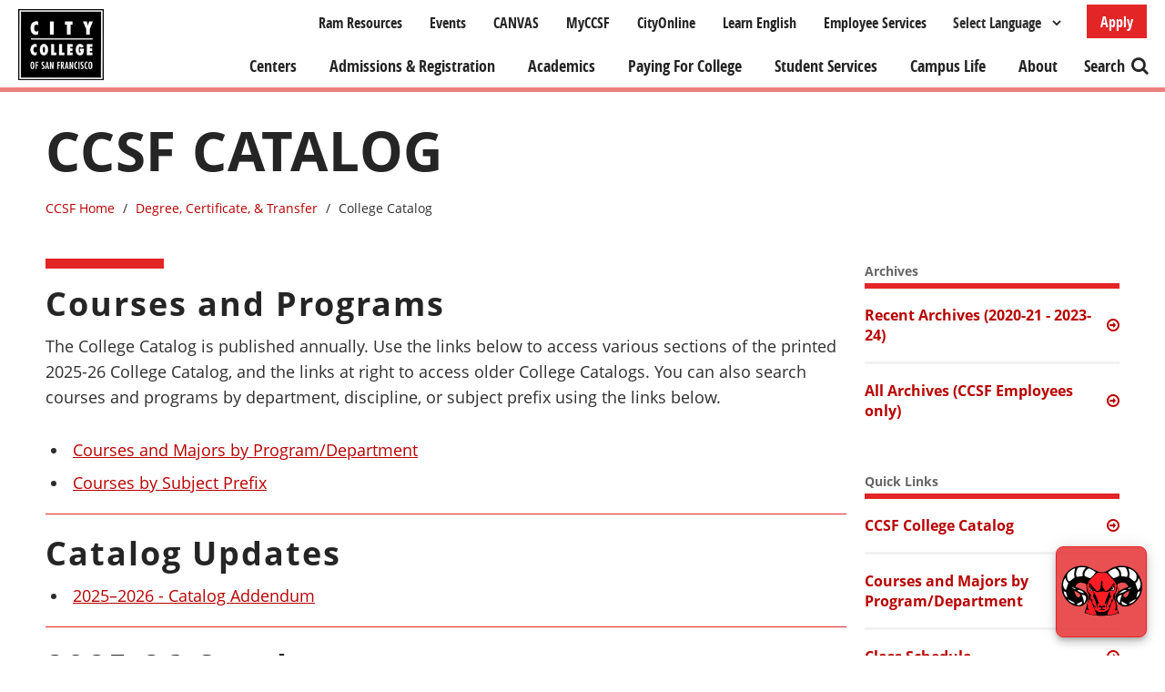

--- FILE ---
content_type: text/html; charset=UTF-8
request_url: https://www.ccsf.edu/academics/ccsf-catalog
body_size: 14465
content:
<!DOCTYPE html>
<html lang="en" dir="ltr" prefix="og: https://ogp.me/ns#">
  <head>
    <meta charset="utf-8" />
<script async src="https://www.googletagmanager.com/gtag/js?id=G-C3FZ7GWP80"></script>
<script>window.dataLayer = window.dataLayer || [];function gtag(){dataLayer.push(arguments)};gtag("js", new Date());gtag("set", "developer_id.dMDhkMT", true);gtag("config", "G-C3FZ7GWP80", {"groups":"default","page_placeholder":"PLACEHOLDER_page_location","allow_ad_personalization_signals":false});</script>
<meta name="description" content="Courses and ProgramsThe College Catalog is published annually. Use the links below to access various sections of the printed 2025-26 College Catalog, and the" />
<link rel="canonical" href="https://www.ccsf.edu/academics/ccsf-catalog" />
<meta property="og:site_name" content="CCSF" />
<meta property="og:url" content="https://www.ccsf.edu/academics/ccsf-catalog" />
<meta property="og:title" content="CCSF Catalog" />
<meta name="Generator" content="Drupal 10 (https://www.drupal.org)" />
<meta name="MobileOptimized" content="width" />
<meta name="HandheldFriendly" content="true" />
<meta name="viewport" content="width=device-width, initial-scale=1.0" />
<link rel="icon" href="/themes/custom/ccsf/favicon.ico" type="image/vnd.microsoft.icon" />

    <title>CCSF Catalog | CCSF</title>
    <link rel="stylesheet" media="all" href="/sites/default/files/css/css_MWyVEzPkN4_x8LZE9ezBBaKwMqlXaA5NEq8GP6kSXcI.css?delta=0&amp;language=en&amp;theme=ccsf&amp;include=[base64]" />
<link rel="stylesheet" media="all" href="https://use.fontawesome.com/releases/v5.13.1/css/all.css" />
<link rel="stylesheet" media="all" href="/sites/default/files/css/css_x2lyQky99tDflHtr5_L2mCZ8S5YW0E-Lek_9u0X8VXE.css?delta=2&amp;language=en&amp;theme=ccsf&amp;include=[base64]" />
<link rel="stylesheet" media="all" href="/sites/default/files/css/css_d8eMRsl1FTba9HXeKSkyem5GR-p9s98tJUE2avyBzOU.css?delta=3&amp;language=en&amp;theme=ccsf&amp;include=[base64]" />
<link rel="stylesheet" media="all" href="https://maxcdn.bootstrapcdn.com/bootstrap/4.0.0/css/bootstrap.min.css" crossorigin="anonymous" integrity="sha384-Gn5384xqQ1aoWXA+058RXPxPg6fy4IWvTNh0E263XmFcJlSAwiGgFAW/dAiS6JXm" />
<link rel="stylesheet" media="all" href="/sites/default/files/css/css_aDpc9iNzAd6TcvfSbqUsQ9I1JX7Z4CFZLVBMVnvgMcM.css?delta=5&amp;language=en&amp;theme=ccsf&amp;include=[base64]" />
<link rel="stylesheet" media="all" href="https://maxcdn.bootstrapcdn.com/font-awesome/4.5.0/css/font-awesome.min.css" />
<link rel="stylesheet" media="all" href="/themes/custom/ccsf/assets/css/style.css?t969lk" />
<link rel="stylesheet" media="all" href="/sites/default/files/css/css_nXcdBLtpYqivvUz9h3w4lsoLkOJFhM2iEWsK0Wvf0Og.css?delta=8&amp;language=en&amp;theme=ccsf&amp;include=[base64]" />

    
  </head>
  <body class="anonymous page-node-catalog_page page-node-153651 path-node page-node-type-catalog-page">
        <a href="#main-content" class="visually-hidden focusable">
      Skip to main content
    </a>
    
      <div class="dialog-off-canvas-main-canvas" data-off-canvas-main-canvas>
    
<header id="site-branding" role="banner">
    <div class="region region-header">
    <div id="block-ccsf-branding" class="company-brand block block-system block-system-branding-block">
  
    
        <a href="/" rel="home" class="site-logo">
      <img src="/themes/custom/ccsf/assets/images/logo.png" alt="Home" />
    </a>
      </div>
<div id="block-applyheaderbutton" class="apply-button mobile-menu-item">
    
        
            <div class="custom-block-content">
            
            <div class="clearfix text-formatted field field--name-body field--type-text-with-summary field--label-hidden field__item"><p><a class="button" data-entity-substitution="canonical" data-entity-type="node" data-entity-uuid="2a242b8b-3bdf-435a-a1cb-79eb771f0c06" href="/apply-ccsf" title="Apply to CCSF">Apply</a></p>
</div>
      
        </div>
    </div><div id="block-gtranslate" class="mobile-menu-item block block-gtranslate block-gtranslate-block">
  
    
      
<div class="gtranslate_wrapper"></div><script>window.gtranslateSettings = {"switcher_horizontal_position":"left","switcher_vertical_position":"bottom","horizontal_position":"inline","vertical_position":"inline","float_switcher_open_direction":"top","switcher_open_direction":"bottom","default_language":"en","native_language_names":0,"detect_browser_language":0,"add_new_line":1,"select_language_label":"Select Language","flag_size":32,"flag_style":"2d","globe_size":60,"alt_flags":[],"wrapper_selector":".gtranslate_wrapper","url_structure":"none","custom_domains":null,"languages":["en","ar","zh-TW","fr","de","it","ko","pt","ru","es","sv","tl","id","vi","th","so"],"custom_css":""}</script><script>(function(){var js = document.createElement('script');js.setAttribute('src', '/modules/contrib/gtranslate/js/dropdown.js');js.setAttribute('data-gt-orig-url', '/academics/ccsf-catalog');js.setAttribute('data-gt-orig-domain', 'www.ccsf.edu');document.body.appendChild(js);})();</script>
  </div>
<nav role="navigation" aria-labelledby="block-ccsf-utilitymenu-menu" id="block-ccsf-utilitymenu" class="utility-nav-block mobile-menu-item block block-menu navigation menu--utility-menu">
            
  <h2 class="visually-hidden" id="block-ccsf-utilitymenu-menu">Utility Menu</h2>
  

        
              <ul class="menu">
                    <li class="menu-item">
        <a href="/ram-resources" data-drupal-link-system-path="ram-resources">Ram Resources</a>
              </li>
                <li class="menu-item">
        <a href="/events" data-drupal-link-system-path="events">Events</a>
              </li>
                <li class="menu-item">
        <a href="https://ccsf.instructure.com/">CANVAS</a>
              </li>
                <li class="menu-item">
        <a href="/myccsf" data-drupal-link-system-path="node/57036">MyCCSF</a>
              </li>
                <li class="menu-item">
        <a href="/academics/online-learning/cityonline" data-drupal-link-system-path="node/167666">CityOnline</a>
              </li>
                <li class="menu-item">
        <a href="/academics/schools/esl-international-ed-and-transitional-studies/english-second-language" data-drupal-link-system-path="node/50886">Learn English</a>
              </li>
                <li class="menu-item">
        <a href="/employee-services" data-drupal-link-system-path="node/59666">Employee Services</a>
              </li>
        </ul>
  


  </nav>
<div class="SearchForm mobile-menu-item" data-drupal-selector="simple-gse-search-form" id="block-simplegsesearchblock">
    
          <h2><a href="javascript:void(0)">Search</a></h2>
        
          <form action="/academics/ccsf-catalog" method="post" id="simple-gse-search-form" accept-charset="UTF-8">
  <input placeholder="Search site..." class="SearchForm-input form-text form-control" data-drupal-selector="edit-s" type="text" id="edit-s" name="s" value="" maxlength="128" />
<input class="SearchForm-submit button js-form-submit form-submit btn btn-primary" data-drupal-selector="edit-submit" type="submit" id="edit-submit" name="op" value="go" />
<input autocomplete="off" data-drupal-selector="form-ovqetvfamwgvhuhcdqikvvwqucm0sdeuqlq8jz7ajn0" type="hidden" name="form_build_id" value="form-OVQETvFAmwGVhuHCdQIkVvWQUcM0SdeuQlq8JZ7ajn0" id="form-OVQETvFAmwGVhuHCdQIkVvWQUcM0SdeuQlq8JZ7ajn0" class="form-control" />
<input data-drupal-selector="edit-simple-gse-search-form" type="hidden" name="form_id" value="simple_gse_search_form" id="edit-simple-gse-search-form" class="form-control" />

</form>

    </div><div id="block-mainnavigation-2" class="block block-tb-megamenu block-tb-megamenu-menu-blockmain">
  
    
      <nav  class="tbm tbm-main tbm-no-arrows" id="tbm-main" data-breakpoint="0" aria-label="main navigation">
      <button class="tbm-button" type="button">
      <span class="tbm-button-container">
        <span></span>
        <span></span>
        <span></span>
        <span></span>
      </span>
    </button>
    <div class="tbm-collapse  always-show">
    <ul  class="tbm-nav level-0 items-7" role="list" >
        <li  class="tbm-item level-1" aria-level="1" >
      <div class="tbm-link-container">
        <a href="/about/our-locations"  class="tbm-link level-1" title="CCSF Campus Centers">
          Centers
          </a>
            </div>
    
</li>

        <li  class="tbm-item level-1 tbm-item--has-dropdown" aria-level="1" >
      <div class="tbm-link-container">
        <a href="/admissions-recordsregistration"  class="tbm-link level-1 tbm-toggle" aria-expanded="false">
          Admissions &amp; Registration
          </a>
                <button class="tbm-submenu-toggle"><span class="visually-hidden">Toggle submenu</span></button>
          </div>
    <div  class="tbm-submenu tbm-item-child tbm-has-width" style="width: 675px;" role="list">
  <div class="mega-dropdown-inner">
          <div  class="tbm-row">
      <div  class="tbm-column span4" id="tb-megamenu-column-1">
  <div class="tb-megamenu-column-inner mega-inner clearfix">
               <ul  class="tbm-subnav level-1 items-1" role="list">
          <li  class="tbm-item level-2 tbm-group" aria-level="2" >
      <div class="tbm-link-container">
        <span class="tbm-link level-2 no-link tbm-group-title" tabindex="0" aria-expanded="false">
          Get Started
          </span>
            </div>
    <div  class="tbm-group-container tbm-item-child" role="list">
  <div class="mega-dropdown-inner">
          <div  class="tbm-row">
      <div  class="tbm-column span12" id="tb-megamenu-column-2">
  <div class="tb-megamenu-column-inner mega-inner clearfix">
               <ul  class="tbm-subnav level-2 items-6" role="list">
        <li  class="tbm-item level-3" aria-level="3" >
      <div class="tbm-link-container">
        <a href="/apply-ccsf"  class="tbm-link level-3">
          Apply to CCSF
          </a>
            </div>
    
</li>

        <li  class="tbm-item level-3" aria-level="3" >
      <div class="tbm-link-container">
        <a href="https://www.ccsf.edu/orientation-site/"  class="tbm-link level-3">
          New Student Orientation
          </a>
            </div>
    
</li>

        <li  class="tbm-item level-3" aria-level="3" >
      <div class="tbm-link-container">
        <a href="/student-services/assessment-center/math-english-and-credit-esl-placement"  class="tbm-link level-3">
          Placement
          </a>
            </div>
    
</li>

        <li  class="tbm-item level-3" aria-level="3" >
      <div class="tbm-link-container">
        <a href="/student-services/counseling"  class="tbm-link level-3">
          Counseling
          </a>
            </div>
    
</li>

        <li  class="tbm-item level-3" aria-level="3" >
      <div class="tbm-link-container">
        <a href="/academics/schools/esl-international-ed-and-transitional-studies/office-international-programs-oip"  class="tbm-link level-3">
          International Students
          </a>
            </div>
    
</li>

        <li  class="tbm-item level-3" aria-level="3" >
      <div class="tbm-link-container">
        <a href="/ram-resources"  class="tbm-link level-3">
          Ram Resources
          </a>
            </div>
    
</li>

  </ul>

      </div>
</div>

  </div>

      </div>
</div>

</li>

  </ul>

      </div>
</div>

      <div  class="tbm-column span4" id="tb-megamenu-column-3">
  <div class="tb-megamenu-column-inner mega-inner clearfix">
               <ul  class="tbm-subnav level-1 items-1" role="list">
          <li  class="tbm-item level-2 tbm-group" aria-level="2" >
      <div class="tbm-link-container">
        <span class="tbm-link level-2 no-link tbm-group-title" tabindex="0" aria-expanded="false">
          Register for Classes
          </span>
            </div>
    <div  class="tbm-group-container tbm-item-child" role="list">
  <div class="mega-dropdown-inner">
          <div  class="tbm-row">
      <div  class="tbm-column span12" id="tb-megamenu-column-4">
  <div class="tb-megamenu-column-inner mega-inner clearfix">
               <ul  class="tbm-subnav level-2 items-4" role="list">
        <li  class="tbm-item level-3" aria-level="3" >
      <div class="tbm-link-container">
        <a href="/admissions-recordsregistration/register-classes"  class="tbm-link level-3">
          How to Register
          </a>
            </div>
    
</li>

        <li  class="tbm-item level-3" aria-level="3" >
      <div class="tbm-link-container">
        <a href="/admissions-recordsregistration/important-dates"  class="tbm-link level-3">
          Important Dates
          </a>
            </div>
    
</li>

        <li  class="tbm-item level-3" aria-level="3" >
      <div class="tbm-link-container">
        <a href="/academics/class-schedule"  class="tbm-link level-3">
          Class Schedules
          </a>
            </div>
    
</li>

        <li  class="tbm-item level-3" aria-level="3" >
      <div class="tbm-link-container">
        <a href="https://ramid.ccsf.edu/"  class="tbm-link level-3">
          myRAM Portal
          </a>
            </div>
    
</li>

  </ul>

      </div>
</div>

  </div>

      </div>
</div>

</li>

  </ul>

      </div>
</div>

      <div  class="tbm-column span4" id="tb-megamenu-column-5">
  <div class="tb-megamenu-column-inner mega-inner clearfix">
               <ul  class="tbm-subnav level-1 items-1" role="list">
          <li  class="tbm-item level-2 tbm-group" aria-level="2" >
      <div class="tbm-link-container">
        <span class="tbm-link level-2 no-link tbm-group-title" tabindex="0" aria-expanded="false">
          Campus Offices
          </span>
            </div>
    <div  class="tbm-group-container tbm-item-child" role="list">
  <div class="mega-dropdown-inner">
          <div  class="tbm-row">
      <div  class="tbm-column span12" id="tb-megamenu-column-6">
  <div class="tb-megamenu-column-inner mega-inner clearfix">
               <ul  class="tbm-subnav level-2 items-4" role="list">
        <li  class="tbm-item level-3" aria-level="3" >
      <div class="tbm-link-container">
        <a href="/admissions-recordsregistration"  class="tbm-link level-3">
          Admissions &amp; Records/Registration
          </a>
            </div>
    
</li>

        <li  class="tbm-item level-3" aria-level="3" >
      <div class="tbm-link-container">
        <a href="/admissions-recordsregistration/noncredit-admission"  class="tbm-link level-3">
          Noncredit Admissions/Registration
          </a>
            </div>
    
</li>

        <li  class="tbm-item level-3" aria-level="3" >
      <div class="tbm-link-container">
        <a href="/student-services/assessment-center"  class="tbm-link level-3">
          Assessment Center
          </a>
            </div>
    
</li>

        <li  class="tbm-item level-3" aria-level="3" >
      <div class="tbm-link-container">
        <a href="/student-services/outreach-recruitment"  class="tbm-link level-3">
          Outreach &amp; Recruitment
          </a>
            </div>
    
</li>

  </ul>

      </div>
</div>

  </div>

      </div>
</div>

</li>

  </ul>

      </div>
</div>

  </div>

      </div>
</div>

</li>

        <li  class="tbm-item level-1 tbm-right tbm-item--has-dropdown active active-trail" aria-level="1" >
      <div class="tbm-link-container">
        <a href="/academics"  class="tbm-link level-1 tbm-toggle active-trail" aria-expanded="false">
          Academics
          </a>
                <button class="tbm-submenu-toggle"><span class="visually-hidden">Toggle submenu</span></button>
          </div>
    <div  class="tbm-submenu tbm-item-child tbm-has-width" style="width: 675px;" role="list">
  <div class="mega-dropdown-inner">
          <div  class="tbm-row">
      <div  class="tbm-column span4" id="tb-megamenu-column-7">
  <div class="tb-megamenu-column-inner mega-inner clearfix">
               <ul  class="tbm-subnav level-1 items-1" role="list">
          <li  class="tbm-item level-2 tbm-group" aria-level="2" >
      <div class="tbm-link-container">
        <span class="tbm-link level-2 no-link tbm-group-title" tabindex="0" aria-expanded="false">
          Programs
          </span>
            </div>
    <div  class="tbm-group-container tbm-item-child" role="list">
  <div class="mega-dropdown-inner">
          <div  class="tbm-row">
      <div  class="tbm-column span12" id="tb-megamenu-column-8">
  <div class="tb-megamenu-column-inner mega-inner clearfix">
               <ul  class="tbm-subnav level-2 items-4" role="list">
        <li  class="tbm-item level-3" aria-level="3" >
      <div class="tbm-link-container">
        <a href="/degrees-certificates"  class="tbm-link level-3">
          Degree, Certificate, &amp; Transfer
          </a>
            </div>
    
</li>

        <li  class="tbm-item level-3" aria-level="3" >
      <div class="tbm-link-container">
        <a href="/academics/career-education"  class="tbm-link level-3">
          Career Education
          </a>
            </div>
    
</li>

        <li  class="tbm-item level-3" aria-level="3" >
      <div class="tbm-link-container">
        <a href="/academics/online-learning"  class="tbm-link level-3">
          Online Learning
          </a>
            </div>
    
</li>

        <li  class="tbm-item level-3" aria-level="3" >
      <div class="tbm-link-container">
        <a href="/academics/high-school-programs"  class="tbm-link level-3">
          High School Programs
          </a>
            </div>
    
</li>

  </ul>

      </div>
</div>

  </div>

      </div>
</div>

</li>

  </ul>

      </div>
</div>

      <div  class="tbm-column span4" id="tb-megamenu-column-9">
  <div class="tb-megamenu-column-inner mega-inner clearfix">
               <ul  class="tbm-subnav level-1 items-1" role="list">
          <li  class="tbm-item level-2 tbm-group" aria-level="2" >
      <div class="tbm-link-container">
        <span class="tbm-link level-2 no-link tbm-group-title" tabindex="0" aria-expanded="false">
          Growth and Enrichment
          </span>
            </div>
    <div  class="tbm-group-container tbm-item-child" role="list">
  <div class="mega-dropdown-inner">
          <div  class="tbm-row">
      <div  class="tbm-column span12" id="tb-megamenu-column-10">
  <div class="tb-megamenu-column-inner mega-inner clearfix">
               <ul  class="tbm-subnav level-2 items-5" role="list">
        <li  class="tbm-item level-3" aria-level="3" >
      <div class="tbm-link-container">
        <a href="/professional-growth"  class="tbm-link level-3">
          Professional Growth
          </a>
            </div>
    
</li>

        <li  class="tbm-item level-3" aria-level="3" >
      <div class="tbm-link-container">
        <a href="/academics/personal-enrichment"  class="tbm-link level-3">
          Personal Enrichment
          </a>
            </div>
    
</li>

        <li  class="tbm-item level-3" aria-level="3" >
      <div class="tbm-link-container">
        <a href="/academics/adult-education"  class="tbm-link level-3">
          Adult Education
          </a>
            </div>
    
</li>

        <li  class="tbm-item level-3" aria-level="3" >
      <div class="tbm-link-container">
        <a href="/academics/learning-communities"  class="tbm-link level-3">
          Learning Communities
          </a>
            </div>
    
</li>

        <li  class="tbm-item level-3" aria-level="3" >
      <div class="tbm-link-container">
        <a href="/academics/contract-education-and-extension-programs"  class="tbm-link level-3">
          Contract and City Extension
          </a>
            </div>
    
</li>

  </ul>

      </div>
</div>

  </div>

      </div>
</div>

</li>

  </ul>

      </div>
</div>

      <div  class="tbm-column span4" id="tb-megamenu-column-11">
  <div class="tb-megamenu-column-inner mega-inner clearfix">
               <ul  class="tbm-subnav level-1 items-1" role="list">
          <li  class="tbm-item level-2 tbm-group active active-trail" aria-level="2" >
      <div class="tbm-link-container">
        <span class="tbm-link level-2 no-link tbm-group-title active-trail" tabindex="0" aria-expanded="false">
          Resources
          </span>
            </div>
    <div  class="tbm-group-container tbm-item-child" role="list">
  <div class="mega-dropdown-inner">
          <div  class="tbm-row">
      <div  class="tbm-column span12" id="tb-megamenu-column-12">
  <div class="tb-megamenu-column-inner mega-inner clearfix">
               <ul  class="tbm-subnav level-2 items-5" role="list">
        <li  class="tbm-item level-3" aria-level="3" >
      <div class="tbm-link-container">
        <a href="/academics/schools"  class="tbm-link level-3">
          Schools &amp; Departments
          </a>
            </div>
    
</li>

        <li  class="tbm-item level-3" aria-level="3" >
      <div class="tbm-link-container">
        <a href="/academics/class-schedule"  class="tbm-link level-3">
          Schedule of Classes
          </a>
            </div>
    
</li>

        <li  class="tbm-item level-3" aria-level="3" >
      <div class="tbm-link-container">
        <a href="/admissions-recordsregistration/important-dates"  class="tbm-link level-3">
          Semester Calendars
          </a>
            </div>
    
</li>

        <li  class="tbm-item level-3 active active-trail" aria-level="3" >
      <div class="tbm-link-container">
        <a href="/academics/ccsf-catalog"  class="tbm-link level-3 active-trail">
          College Catalog
          </a>
            </div>
    
</li>

        <li  class="tbm-item level-3" aria-level="3" >
      <div class="tbm-link-container">
        <a href="https://library.ccsf.edu/"  class="tbm-link level-3">
          Library
          </a>
            </div>
    
</li>

  </ul>

      </div>
</div>

  </div>

      </div>
</div>

</li>

  </ul>

      </div>
</div>

  </div>

      </div>
</div>

</li>

        <li  class="tbm-item level-1 tbm-item--has-dropdown" aria-level="1" >
      <div class="tbm-link-container">
        <a href="/paying-college"  class="tbm-link level-1 tbm-toggle" aria-expanded="false">
          Paying For College
          </a>
                <button class="tbm-submenu-toggle"><span class="visually-hidden">Toggle submenu</span></button>
          </div>
    <div  class="tbm-submenu tbm-item-child tbm-has-width" style="width: 675px;" role="list">
  <div class="mega-dropdown-inner">
          <div  class="tbm-row">
      <div  class="tbm-column span4" id="tb-megamenu-column-13">
  <div class="tb-megamenu-column-inner mega-inner clearfix">
               <ul  class="tbm-subnav level-1 items-1" role="list">
          <li  class="tbm-item level-2 tbm-group" aria-level="2" >
      <div class="tbm-link-container">
        <span class="tbm-link level-2 no-link tbm-group-title" tabindex="0" aria-expanded="false">
          Aid
          </span>
            </div>
    <div  class="tbm-group-container tbm-item-child" role="list">
  <div class="mega-dropdown-inner">
          <div  class="tbm-row">
      <div  class="tbm-column span12" id="tb-megamenu-column-14">
  <div class="tb-megamenu-column-inner mega-inner clearfix">
               <ul  class="tbm-subnav level-2 items-3" role="list">
        <li  class="tbm-item level-3" aria-level="3" >
      <div class="tbm-link-container">
        <a href="/paying-college/financial-aid-office/how-apply-financial-aid"  class="tbm-link level-3">
          Apply for Financial Aid
          </a>
            </div>
    
</li>

        <li  class="tbm-item level-3" aria-level="3" >
      <div class="tbm-link-container">
        <a href="/paying-college/financial-aid-office/financial-aid-programs"  class="tbm-link level-3">
          Types of Aid
          </a>
            </div>
    
</li>

        <li  class="tbm-item level-3" aria-level="3" >
      <div class="tbm-link-container">
        <a href="/free-city"  class="tbm-link level-3">
          Free City
          </a>
            </div>
    
</li>

  </ul>

      </div>
</div>

  </div>

      </div>
</div>

</li>

  </ul>

      </div>
</div>

      <div  class="tbm-column span4" id="tb-megamenu-column-15">
  <div class="tb-megamenu-column-inner mega-inner clearfix">
               <ul  class="tbm-subnav level-1 items-1" role="list">
          <li  class="tbm-item level-2 tbm-group" aria-level="2" >
      <div class="tbm-link-container">
        <span class="tbm-link level-2 no-link tbm-group-title" tabindex="0" aria-expanded="false">
          Costs
          </span>
            </div>
    <div  class="tbm-group-container tbm-item-child" role="list">
  <div class="mega-dropdown-inner">
          <div  class="tbm-row">
      <div  class="tbm-column span12" id="tb-megamenu-column-16">
  <div class="tb-megamenu-column-inner mega-inner clearfix">
               <ul  class="tbm-subnav level-2 items-3" role="list">
        <li  class="tbm-item level-3" aria-level="3" >
      <div class="tbm-link-container">
        <a href="/admissions-recordsregistration/tuition-and-fees"  class="tbm-link level-3">
          Tuition &amp; Fees
          </a>
            </div>
    
</li>

        <li  class="tbm-item level-3" aria-level="3" >
      <div class="tbm-link-container">
        <a href="/admissions-recordsregistration/billing-payments-refunds"  class="tbm-link level-3">
          Pay Your Fees
          </a>
            </div>
    
</li>

        <li  class="tbm-item level-3" aria-level="3" >
      <div class="tbm-link-container">
        <a href="/admissions-recordsregistration/residency-tuition-purposes"  class="tbm-link level-3">
          California Residency
          </a>
            </div>
    
</li>

  </ul>

      </div>
</div>

  </div>

      </div>
</div>

</li>

  </ul>

      </div>
</div>

      <div  class="tbm-column span4" id="tb-megamenu-column-17">
  <div class="tb-megamenu-column-inner mega-inner clearfix">
               <ul  class="tbm-subnav level-1 items-1" role="list">
          <li  class="tbm-item level-2 tbm-group" aria-level="2" >
      <div class="tbm-link-container">
        <span class="tbm-link level-2 no-link tbm-group-title" tabindex="0" aria-expanded="false">
          Campus Offices
          </span>
            </div>
    <div  class="tbm-group-container tbm-item-child" role="list">
  <div class="mega-dropdown-inner">
          <div  class="tbm-row">
      <div  class="tbm-column span12" id="tb-megamenu-column-18">
  <div class="tb-megamenu-column-inner mega-inner clearfix">
               <ul  class="tbm-subnav level-2 items-3" role="list">
        <li  class="tbm-item level-3" aria-level="3" >
      <div class="tbm-link-container">
        <a href="/paying-college/financial-aid-office"  class="tbm-link level-3">
          Financial Aid Office
          </a>
            </div>
    
</li>

        <li  class="tbm-item level-3" aria-level="3" >
      <div class="tbm-link-container">
        <a href="/student-services/scholarship-office"  class="tbm-link level-3">
          Scholarship Office
          </a>
            </div>
    
</li>

        <li  class="tbm-item level-3" aria-level="3" >
      <div class="tbm-link-container">
        <a href="/paying-college/office-campus-student-employment"  class="tbm-link level-3">
          Office of Student Employment
          </a>
            </div>
    
</li>

  </ul>

      </div>
</div>

  </div>

      </div>
</div>

</li>

  </ul>

      </div>
</div>

  </div>

      </div>
</div>

</li>

        <li  class="tbm-item level-1 tbm-item--has-dropdown" aria-level="1" >
      <div class="tbm-link-container">
        <a href="/student-services"  class="tbm-link level-1 tbm-toggle" aria-expanded="false">
          Student Services
          </a>
                <button class="tbm-submenu-toggle"><span class="visually-hidden">Toggle submenu</span></button>
          </div>
    <div  class="tbm-submenu tbm-item-child tbm-has-width" style="width: 675px;" role="list">
  <div class="mega-dropdown-inner">
          <div  class="tbm-row">
      <div  class="tbm-column span4" id="tb-megamenu-column-19">
  <div class="tb-megamenu-column-inner mega-inner clearfix">
               <ul  class="tbm-subnav level-1 items-1" role="list">
          <li  class="tbm-item level-2 tbm-group" aria-level="2" >
      <div class="tbm-link-container">
        <span class="tbm-link level-2 no-link tbm-group-title" tabindex="0" aria-expanded="false">
          Student Services
          </span>
            </div>
    <div  class="tbm-group-container tbm-item-child" role="list">
  <div class="mega-dropdown-inner">
          <div  class="tbm-row">
      <div  class="tbm-column span12" id="tb-megamenu-column-20">
  <div class="tb-megamenu-column-inner mega-inner clearfix">
               <ul  class="tbm-subnav level-2 items-6" role="list">
        <li  class="tbm-item level-3" aria-level="3" >
      <div class="tbm-link-container">
        <a href="/student-services/counseling"  class="tbm-link level-3">
          Counseling
          </a>
            </div>
    
</li>

        <li  class="tbm-item level-3" aria-level="3" >
      <div class="tbm-link-container">
        <a href="/academics/career-education/career-services"  class="tbm-link level-3">
          Career Services
          </a>
            </div>
    
</li>

        <li  class="tbm-item level-3" aria-level="3" >
      <div class="tbm-link-container">
        <a href="/student-services/resource-centers/family-resource-center"  class="tbm-link level-3">
          Parenting Students
          </a>
            </div>
    
</li>

        <li  class="tbm-item level-3" aria-level="3" >
      <div class="tbm-link-container">
        <a href="/about-ccsf/administration/student-affairs"  class="tbm-link level-3">
          Student Affairs
          </a>
            </div>
    
</li>

        <li  class="tbm-item level-3" aria-level="3" >
      <div class="tbm-link-container">
        <a href="/about-ccsf/administration/student-affairs/student-equity"  class="tbm-link level-3">
          Student Equity
          </a>
            </div>
    
</li>

        <li  class="tbm-item level-3" aria-level="3" >
      <div class="tbm-link-container">
        <a href="/student-services/support-programs/veterans-resource-center-services"  class="tbm-link level-3">
          Veterans Services
          </a>
            </div>
    
</li>

  </ul>

      </div>
</div>

  </div>

      </div>
</div>

</li>

  </ul>

      </div>
</div>

      <div  class="tbm-column span4" id="tb-megamenu-column-21">
  <div class="tb-megamenu-column-inner mega-inner clearfix">
               <ul  class="tbm-subnav level-1 items-1" role="list">
          <li  class="tbm-item level-2 tbm-group" aria-level="2" >
      <div class="tbm-link-container">
        <span class="tbm-link level-2 no-link tbm-group-title" tabindex="0" aria-expanded="false">
          Academic Help
          </span>
            </div>
    <div  class="tbm-group-container tbm-item-child" role="list">
  <div class="mega-dropdown-inner">
          <div  class="tbm-row">
      <div  class="tbm-column span12" id="tb-megamenu-column-22">
  <div class="tb-megamenu-column-inner mega-inner clearfix">
               <ul  class="tbm-subnav level-2 items-6" role="list">
        <li  class="tbm-item level-3" aria-level="3" >
      <div class="tbm-link-container">
        <a href="https://library.ccsf.edu/"  class="tbm-link level-3" target="_blank">
          Library
          </a>
            </div>
    
</li>

        <li  class="tbm-item level-3" aria-level="3" >
      <div class="tbm-link-container">
        <a href="/student-services/support-programs"  class="tbm-link level-3">
          Support Programs
          </a>
            </div>
    
</li>

        <li  class="tbm-item level-3" aria-level="3" >
      <div class="tbm-link-container">
        <a href="/student-services/counseling/transfer-center"  class="tbm-link level-3">
          Transfer Center
          </a>
            </div>
    
</li>

        <li  class="tbm-item level-3" aria-level="3" >
      <div class="tbm-link-container">
        <a href="/student-services/tutoring"  class="tbm-link level-3">
          Tutoring
          </a>
            </div>
    
</li>

        <li  class="tbm-item level-3" aria-level="3" >
      <div class="tbm-link-container">
        <a href="/computer-labs"  class="tbm-link level-3">
          Computer Labs
          </a>
            </div>
    
</li>

        <li  class="tbm-item level-3" aria-level="3" >
      <div class="tbm-link-container">
        <a href="/student-services/student-completion-department"  class="tbm-link level-3">
          Student Completion
          </a>
            </div>
    
</li>

  </ul>

      </div>
</div>

  </div>

      </div>
</div>

</li>

  </ul>

      </div>
</div>

      <div  class="tbm-column span4" id="tb-megamenu-column-23">
  <div class="tb-megamenu-column-inner mega-inner clearfix">
               <ul  class="tbm-subnav level-1 items-1" role="list">
          <li  class="tbm-item level-2 tbm-group" aria-level="2" >
      <div class="tbm-link-container">
        <span class="tbm-link level-2 no-link tbm-group-title" tabindex="0" aria-expanded="false">
          Wellness
          </span>
            </div>
    <div  class="tbm-group-container tbm-item-child" role="list">
  <div class="mega-dropdown-inner">
          <div  class="tbm-row">
      <div  class="tbm-column span12" id="tb-megamenu-column-24">
  <div class="tb-megamenu-column-inner mega-inner clearfix">
               <ul  class="tbm-subnav level-2 items-4" role="list">
        <li  class="tbm-item level-3" aria-level="3" >
      <div class="tbm-link-container">
        <a href="/about-ccsf/administration/student-affairs/student-equity/sparkpoint-ccsf-basic-needs-center"  class="tbm-link level-3">
          Basic Needs
          </a>
            </div>
    
</li>

        <li  class="tbm-item level-3" aria-level="3" >
      <div class="tbm-link-container">
        <a href="/student-services/student-health-services"  class="tbm-link level-3">
          Health Services
          </a>
            </div>
    
</li>

        <li  class="tbm-item level-3" aria-level="3" >
      <div class="tbm-link-container">
        <a href="/student-services/food-campus"  class="tbm-link level-3">
          Food on Campus
          </a>
            </div>
    
</li>

        <li  class="tbm-item level-3" aria-level="3" >
      <div class="tbm-link-container">
        <a href="https://sites.google.com/mail.ccsf.edu/ccsf-fitness-center/home?authuser=0"  class="tbm-link level-3">
          Wellness/Fitness Center
          </a>
            </div>
    
</li>

  </ul>

      </div>
</div>

  </div>

      </div>
</div>

</li>

  </ul>

      </div>
</div>

  </div>

      </div>
</div>

</li>

        <li  class="tbm-item level-1 tbm-item--has-dropdown" aria-level="1" >
      <div class="tbm-link-container">
        <a href="/campus-life"  class="tbm-link level-1 tbm-toggle" aria-expanded="false">
          Campus Life
          </a>
                <button class="tbm-submenu-toggle"><span class="visually-hidden">Toggle submenu</span></button>
          </div>
    <div  class="tbm-submenu tbm-item-child tbm-has-width" style="width: 675px;" role="list">
  <div class="mega-dropdown-inner">
          <div  class="tbm-row">
      <div  class="tbm-column span4" id="tb-megamenu-column-25">
  <div class="tb-megamenu-column-inner mega-inner clearfix">
               <ul  class="tbm-subnav level-1 items-1" role="list">
          <li  class="tbm-item level-2 tbm-group" aria-level="2" >
      <div class="tbm-link-container">
        <span class="tbm-link level-2 no-link tbm-group-title" tabindex="0" aria-expanded="false">
          Get Involved
          </span>
            </div>
    <div  class="tbm-group-container tbm-item-child" role="list">
  <div class="mega-dropdown-inner">
          <div  class="tbm-row">
      <div  class="tbm-column span12" id="tb-megamenu-column-26">
  <div class="tb-megamenu-column-inner mega-inner clearfix">
               <ul  class="tbm-subnav level-2 items-4" role="list">
        <li  class="tbm-item level-3" aria-level="3" >
      <div class="tbm-link-container">
        <a href="/campus-life/student-life-and-leadership"  class="tbm-link level-3">
          Student Life &amp; Leadership
          </a>
            </div>
    
</li>

        <li  class="tbm-item level-3" aria-level="3" >
      <div class="tbm-link-container">
        <a href="https://ccsfathletics.com/landing/index"  class="tbm-link level-3" target="_blank">
          CCSF Athletics
          </a>
            </div>
    
</li>

        <li  class="tbm-item level-3" aria-level="3" >
      <div class="tbm-link-container">
        <a href="/campus-life/student-life-and-leadership/associated-students"  class="tbm-link level-3">
          Associated Students
          </a>
            </div>
    
</li>

        <li  class="tbm-item level-3" aria-level="3" >
      <div class="tbm-link-container">
        <a href="/campus-life/student-life-and-leadership/inter-club-council"  class="tbm-link level-3">
          Clubs &amp; Organizations
          </a>
            </div>
    
</li>

  </ul>

      </div>
</div>

  </div>

      </div>
</div>

</li>

  </ul>

      </div>
</div>

      <div  class="tbm-column span4" id="tb-megamenu-column-27">
  <div class="tb-megamenu-column-inner mega-inner clearfix">
               <ul  class="tbm-subnav level-1 items-1" role="list">
          <li  class="tbm-item level-2 tbm-group" aria-level="2" >
      <div class="tbm-link-container">
        <span class="tbm-link level-2 no-link tbm-group-title" tabindex="0" aria-expanded="false">
          On Campus
          </span>
            </div>
    <div  class="tbm-group-container tbm-item-child" role="list">
  <div class="mega-dropdown-inner">
          <div  class="tbm-row">
      <div  class="tbm-column span12" id="tb-megamenu-column-28">
  <div class="tb-megamenu-column-inner mega-inner clearfix">
               <ul  class="tbm-subnav level-2 items-5" role="list">
        <li  class="tbm-item level-3" aria-level="3" >
      <div class="tbm-link-container">
        <a href="/about-ccsf/administration/finance-and-administration/facilitiesbuildings-and-grounds/new-construction"  class="tbm-link level-3">
          New Construction
          </a>
            </div>
    
</li>

        <li  class="tbm-item level-3" aria-level="3" >
      <div class="tbm-link-container">
        <a href="/student-services/resource-centers"  class="tbm-link level-3">
          Resource Centers
          </a>
            </div>
    
</li>

        <li  class="tbm-item level-3" aria-level="3" >
      <div class="tbm-link-container">
        <a href="https://www.bkstr.com/ccsfstore/home"  class="tbm-link level-3" target="_blank">
          Bookstore
          </a>
            </div>
    
</li>

        <li  class="tbm-item level-3" aria-level="3" >
      <div class="tbm-link-container">
        <a href="/about-ccsf/administration/finance-and-administration/business-services-dbo/bursars-office/student-parking-permits"  class="tbm-link level-3">
          Parking
          </a>
            </div>
    
</li>

        <li  class="tbm-item level-3" aria-level="3" >
      <div class="tbm-link-container">
        <a href="/campus-police"  class="tbm-link level-3">
          Campus Police
          </a>
            </div>
    
</li>

  </ul>

      </div>
</div>

  </div>

      </div>
</div>

</li>

  </ul>

      </div>
</div>

      <div  class="tbm-column span4" id="tb-megamenu-column-29">
  <div class="tb-megamenu-column-inner mega-inner clearfix">
               <ul  class="tbm-subnav level-1 items-1" role="list">
          <li  class="tbm-item level-2 tbm-group" aria-level="2" >
      <div class="tbm-link-container">
        <span class="tbm-link level-2 no-link tbm-group-title" tabindex="0" aria-expanded="false">
          Happening at CCSF
          </span>
            </div>
    <div  class="tbm-group-container tbm-item-child" role="list">
  <div class="mega-dropdown-inner">
          <div  class="tbm-row">
      <div  class="tbm-column span12" id="tb-megamenu-column-30">
  <div class="tb-megamenu-column-inner mega-inner clearfix">
               <ul  class="tbm-subnav level-2 items-6" role="list">
        <li  class="tbm-item level-3" aria-level="3" >
      <div class="tbm-link-container">
        <a href="/events"  class="tbm-link level-3">
          Events
          </a>
            </div>
    
</li>

        <li  class="tbm-item level-3" aria-level="3" >
      <div class="tbm-link-container">
        <a href="/news"  class="tbm-link level-3">
          News
          </a>
            </div>
    
</li>

        <li  class="tbm-item level-3" aria-level="3" >
      <div class="tbm-link-container">
        <a href="/campus-life/arts-ccsf"  class="tbm-link level-3">
          The Arts at CCSF
          </a>
            </div>
    
</li>

        <li  class="tbm-item level-3" aria-level="3" >
      <div class="tbm-link-container">
        <a href="/campus-life/tour-art-map"  class="tbm-link level-3">
          Tour of Art Map
          </a>
            </div>
    
</li>

        <li  class="tbm-item level-3" aria-level="3" >
      <div class="tbm-link-container">
        <a href="/about-ccsf/administration/student-affairs/ccsf-commencement"  class="tbm-link level-3">
          Commencement
          </a>
            </div>
    
</li>

        <li  class="tbm-item level-3" aria-level="3" >
      <div class="tbm-link-container">
        <a href="/student-services/outreach-recruitment/visit-campus"  class="tbm-link level-3">
          Campus Tours
          </a>
            </div>
    
</li>

  </ul>

      </div>
</div>

  </div>

      </div>
</div>

</li>

  </ul>

      </div>
</div>

  </div>

      </div>
</div>

</li>

        <li  class="tbm-item level-1 tbm-item--has-dropdown" aria-level="1" >
      <div class="tbm-link-container">
        <a href="/about-ccsf"  class="tbm-link level-1 tbm-toggle" aria-expanded="false">
          About
          </a>
                <button class="tbm-submenu-toggle"><span class="visually-hidden">Toggle submenu</span></button>
          </div>
    <div  class="tbm-submenu tbm-item-child tbm-has-width" style="width: 675px;" role="list">
  <div class="mega-dropdown-inner">
          <div  class="tbm-row">
      <div  class="tbm-column span4" id="tb-megamenu-column-31">
  <div class="tb-megamenu-column-inner mega-inner clearfix">
               <ul  class="tbm-subnav level-1 items-1" role="list">
          <li  class="tbm-item level-2 tbm-group" aria-level="2" >
      <div class="tbm-link-container">
        <span class="tbm-link level-2 no-link tbm-group-title" tabindex="0" aria-expanded="false">
          About
          </span>
            </div>
    <div  class="tbm-group-container tbm-item-child" role="list">
  <div class="mega-dropdown-inner">
          <div  class="tbm-row">
      <div  class="tbm-column span12" id="tb-megamenu-column-32">
  <div class="tb-megamenu-column-inner mega-inner clearfix">
               <ul  class="tbm-subnav level-2 items-5" role="list">
        <li  class="tbm-item level-3" aria-level="3" >
      <div class="tbm-link-container">
        <a href="/about-ccsf"  class="tbm-link level-3">
          Overview of CCSF
          </a>
            </div>
    
</li>

        <li  class="tbm-item level-3" aria-level="3" >
      <div class="tbm-link-container">
        <a href="/about-ccsf/city-colleges-mission-and-vision"  class="tbm-link level-3">
          Mission and Vision
          </a>
            </div>
    
</li>

        <li  class="tbm-item level-3" aria-level="3" >
      <div class="tbm-link-container">
        <a href="/about-ccsf/history-city-college"  class="tbm-link level-3">
          History of City College
          </a>
            </div>
    
</li>

        <li  class="tbm-item level-3" aria-level="3" >
      <div class="tbm-link-container">
        <a href="/about/our-locations"  class="tbm-link level-3">
          Centers
          </a>
            </div>
    
</li>

        <li  class="tbm-item level-3" aria-level="3" >
      <div class="tbm-link-container">
        <a href="/about-ccsf/accreditation"  class="tbm-link level-3">
          Accreditation 
          </a>
            </div>
    
</li>

  </ul>

      </div>
</div>

  </div>

      </div>
</div>

</li>

  </ul>

      </div>
</div>

      <div  class="tbm-column span4" id="tb-megamenu-column-33">
  <div class="tb-megamenu-column-inner mega-inner clearfix">
               <ul  class="tbm-subnav level-1 items-1" role="list">
          <li  class="tbm-item level-2 tbm-group" aria-level="2" >
      <div class="tbm-link-container">
        <span class="tbm-link level-2 no-link tbm-group-title" tabindex="0" aria-expanded="false">
          Leadership
          </span>
            </div>
    <div  class="tbm-group-container tbm-item-child" role="list">
  <div class="mega-dropdown-inner">
          <div  class="tbm-row">
      <div  class="tbm-column span12" id="tb-megamenu-column-34">
  <div class="tb-megamenu-column-inner mega-inner clearfix">
               <ul  class="tbm-subnav level-2 items-3" role="list">
        <li  class="tbm-item level-3" aria-level="3" >
      <div class="tbm-link-container">
        <a href="/about-ccsf/board-trustees"  class="tbm-link level-3">
          Board of Trustees
          </a>
            </div>
    
</li>

        <li  class="tbm-item level-3" aria-level="3" >
      <div class="tbm-link-container">
        <a href="/about-ccsf/participatory-governance"  class="tbm-link level-3">
          Participatory Governance
          </a>
            </div>
    
</li>

        <li  class="tbm-item level-3" aria-level="3" >
      <div class="tbm-link-container">
        <a href="/about-ccsf/administration"  class="tbm-link level-3">
          Administration
          </a>
            </div>
    
</li>

  </ul>

      </div>
</div>

  </div>

      </div>
</div>

</li>

  </ul>

      </div>
</div>

      <div  class="tbm-column span4" id="tb-megamenu-column-35">
  <div class="tb-megamenu-column-inner mega-inner clearfix">
               <ul  class="tbm-subnav level-1 items-1" role="list">
          <li  class="tbm-item level-2 tbm-group" aria-level="2" >
      <div class="tbm-link-container">
        <span class="tbm-link level-2 no-link tbm-group-title" tabindex="0" aria-expanded="false">
          Information
          </span>
            </div>
    <div  class="tbm-group-container tbm-item-child" role="list">
  <div class="mega-dropdown-inner">
          <div  class="tbm-row">
      <div  class="tbm-column span12" id="tb-megamenu-column-36">
  <div class="tb-megamenu-column-inner mega-inner clearfix">
               <ul  class="tbm-subnav level-2 items-4" role="list">
        <li  class="tbm-item level-3" aria-level="3" >
      <div class="tbm-link-container">
        <a href="/about-ccsf/administration/academic-institutional-affairs/institutional-advancement-and-effectiveness/community-development"  class="tbm-link level-3">
          Support CCSF
          </a>
            </div>
    
</li>

        <li  class="tbm-item level-3" aria-level="3" >
      <div class="tbm-link-container">
        <a href="/about-ccsf/marketing-and-public-information"  class="tbm-link level-3">
          Marketing &amp; Public Information
          </a>
            </div>
    
</li>

        <li  class="tbm-item level-3" aria-level="3" >
      <div class="tbm-link-container">
        <a href="/about/our-locations/map"  class="tbm-link level-3">
          Campus Map
          </a>
            </div>
    
</li>

        <li  class="tbm-item level-3" aria-level="3" >
      <div class="tbm-link-container">
        <a href="/about-ccsf/contact-us"  class="tbm-link level-3">
          Contact CCSF
          </a>
            </div>
    
</li>

  </ul>

      </div>
</div>

  </div>

      </div>
</div>

</li>

  </ul>

      </div>
</div>

  </div>

      </div>
</div>

</li>

  </ul>

      </div>
  </nav>

<script>
if (window.matchMedia("(max-width: 0px)").matches) {
  document.getElementById("tbm-main").classList.add('tbm--mobile');
}

  document.getElementById('tbm-main').classList.add('tbm--mobile-hide');

</script>

  </div>
<nav role="navigation" aria-labelledby="block-ccsf-pushnavigationtoggle-menu" id="block-ccsf-pushnavigationtoggle" class="push-nav-menu block block-menu navigation menu--push-navigation-toggle">
            
  <h2 class="visually-hidden" id="block-ccsf-pushnavigationtoggle-menu">Menu</h2>
  

        
              <ul class="menu">
                    <li class="menu-item">
        <a href="" class="fa fa-bars push-menu-toggle" title="Toggle Push Menu">Menu</a>
              </li>
        </ul>
  


  </nav>

  </div>

</header>




<section class="layout-content-top" role="region" aria-label="Content Top Section">
  <div class="container">
    <div class="row">
      <div class="col-md-12">  <div class="region region-content-top">
    <div id="block-ccsf-page-title--2" class="block block-core block-page-title-block">
  
    
      
  <h1 class="page-title"><span class="field field--name-title field--type-string field--label-hidden">CCSF Catalog</span>
</h1>


  </div>

  </div>
</div>
    </div>
  </div>
</section>




  <section class="layout-alerts" role="region" aria-label="Alerts Section">
    <div class="container">
      <div class="row">
        <div class="col-md-12">  <div class="region region-alerts">
    <div data-drupal-messages-fallback class="hidden"></div>
<div id="block-ccsf-breadcrumbs" class="block block-system block-system-breadcrumb-block">
  
    
        <nav class="breadcrumb" role="navigation" aria-labelledby="system-breadcrumb">
    <h2 id="system-breadcrumb" class="visually-hidden">Breadcrumb</h2>
    <ol>
          <li>
                  <a href="/">CCSF Home</a>
              </li>
          <li>
                  <a href="/degrees-certificates">Degree, Certificate, &amp; Transfer</a>
              </li>
          <li>
                  College Catalog
              </li>
        </ol>
  </nav>

  </div>

  </div>
</div>
      </div>
    </div>
  </section>


<div class="layout-container container">
  <main role="main" class="row">
    <a id="main-content" tabindex="-1"></a>    
        
    <div class="col-lg-9">
        <div class="region region-content">
    <div id="block-ccsf-content--2" class="block block-system block-system-main-block">
  
    
      
<article data-history-node-id="153651" class="catalog_page node node--type-catalog-page node--view-mode-full">

  
    

  
  <div class="node__content">
    
            <div class="clearfix text-formatted field field--name-body field--type-text-with-summary field--label-hidden field__item"><h2>Courses and Programs</h2><p>The College Catalog is published annually. Use the links below to access various sections of the printed 2025-26 College Catalog, and the links at right to access older College Catalogs. You can also search courses and programs by department, discipline, or subject prefix using the links below.</p><ul><li><a href="/academics/ccsf-catalog/courses-by-department" data-entity-type="node" data-entity-uuid="55e3bb20-f46a-47ba-848a-f7fea8d7bff4" data-entity-substitution="canonical" title="Courses and Majors by Program/Department">Courses and Majors by Program/Department</a></li><li><a href="/academics/ccsf-catalog/courses-by-department/courses-by-subject" data-entity-type="node" data-entity-uuid="fa8c4cc8-7392-4369-9441-cc258fcbe994" data-entity-substitution="canonical" title="Courses by Subject Prefix">Courses by Subject Prefix</a></li></ul><hr><h2>Catalog Updates</h2><ul><li><a href="/sites/default/files/2025/document/catalog-addendum-for-2025-26.pdf">2025–2026 - Catalog Addendum</a></li></ul><hr><h2>2025-26 Catalog</h2><p>Sections of the printed catalog in PDF format:</p><ul><li><a href="/sites/default/files/2025/document/front-matter-2025-26.pdf">Front Matter</a></li><li><a href="/sites/default/files/2025/document/overview-of-the-college-2025-26.pdf" target="_blank">Overview of the College</a></li><li><a href="/sites/default/files/2025/document/calendar-of-instruction-2025-26.pdf" target="_blank">Calendar of Instruction</a></li><li><a href="/sites/default/files/2025/document/admission-to-the-college-2025-26.pdf" target="_blank">Admission to the College</a></li><li><a href="/sites/default/files/2025/document/general-information-2025-26.pdf" target="_blank">General Information</a></li><li><a href="/sites/default/files/2025/document/student-financial-resources-2025-26.pdf" target="_blank">Student Financial Resources</a></li><li><a href="/sites/default/files/2025/document/learning-resources-student-services-2025-26.pdf" target="_blank">Learning Resources and Student Services</a></li><li><a href="/sites/default/files/2025/document/degree-and-certificate-requirements-2025-26.pdf" target="_blank">Degree and Certificate Requirements</a></li><li><a href="/sites/default/files/2025/document/transfer-information-2025-26.pdf" target="_blank">Transfer Information</a></li><li><a href="/sites/default/files/2025/document/programs-and-courses-2025-26.pdf">Programs and Courses</a></li><li><a href="/sites/default/files/2025/document/college-rules-and-regulations-2025-26.pdf" target="_blank">College Rules and Regulations</a></li><li><a href="/sites/default/files/2025/document/academic-policies-and-procedures-2025-26.pdf" target="_blank">Academic Policies and Procedures</a></li><li><a href="/sites/default/files/2025/document/faculty-and-administration-2025-26.pdf">Faculty and Administration</a></li><li><a href="/sites/default/files/2025/document/index-2025-26.pdf">Index</a></li></ul></div>
      
  </div>

</article>

  </div>
<div id="block-helpdeskchatbot">
    
        
            <div class="custom-block-content">
            
            <div class="clearfix text-formatted field field--name-body field--type-text-with-summary field--label-hidden field__item"><!-- Help Desk ChatBot --><!-- staging https://bbh-staging-bot.blackbelthelp.com/staging/chat/chat-client-min.js?botId=CCSFBot --><script id="bbh-client-script" src="https://bbh-preprod-bot.blackbelthelp.com/preprod/chat/chat-client.js?botId=CCSFBot"> </script></div>
      
        </div>
    </div>
  </div>

    </div>
    
        <aside class="layout-sidebar-right col-lg-3" role="complementary">
        <div class="region region-sidebar-right">
    <div id="block-sidebarcontent" class="block block-ctools-block block-entity-fieldnodefield-sidebar-content">
  
    
      
      <div class="field field--name-field-sidebar-content field--type-entity-reference-revisions field--label-hidden field__items">
              <div class="field__item">  <div class="paragraph paragraph--type--quick-link-minimal paragraph--view-mode--default">
          
            <div class="field field--name-field-title field--type-string field--label-hidden field__item">Archives</div>
      
      <div class="field field--name-field-links field--type-link field--label-hidden field__items">
              <div class="field__item"><a href="/academics/ccsf-catalog/archives">Recent Archives (2020-21 - 2023-24)</a></div>
              <div class="field__item"><a href="https://citycollegesf.sharepoint.com/sites/OfficeofInstruction/SitePages/Catalog-Office.aspx">All Archives (CCSF Employees only)</a></div>
          </div>
  
      </div>
</div>
          </div>
  
  </div>
<div id="block-cataloglinks">
    
        
            <div class="custom-block-content">
            
      <div class="field field--name-field-quick-link-styles field--type-entity-reference-revisions field--label-hidden field__items">
              <div class="field__item">  <div class="paragraph paragraph--type--quick-link-minimal paragraph--view-mode--default">
          
            <div class="field field--name-field-title field--type-string field--label-hidden field__item">Quick Links</div>
      
      <div class="field field--name-field-links field--type-link field--label-hidden field__items">
              <div class="field__item"><a href="/academics/ccsf-catalog">CCSF College Catalog</a></div>
              <div class="field__item"><a href="/ccsf-catalog/courses-by-department">Courses and Majors by Program/Department</a></div>
              <div class="field__item"><a href="/academics/class-schedule">Class Schedule</a></div>
              <div class="field__item"><a href="/admissions-recordsregistration/graduation-information">Apply for Degree</a></div>
              <div class="field__item"><a href="/admissions-recordsregistration/complete-your-certificate">Apply for Certificate</a></div>
          </div>
  
      </div>
</div>
          </div>
  
        </div>
    </div>
  </div>

    </aside>
      </main>
</div>




<footer class="layout-footer-content" role="contentinfo">
  <div class="container">
    <div class="row">
      <div class="col-md-9">
        <nav role="navigation" aria-labelledby="block-ccsf-footer-menu" id="block-ccsf-footer" class="block block-menu navigation menu--footer">
            
  <h2 class="visually-hidden" id="block-ccsf-footer-menu">Footer Menu</h2>
  

        
              <ul class="menu">
                    <li class="menu-item menu-item--expanded extended">
        <span>Public Information</span>
                                <ul class="menu">
                    <li class="menu-item">
        <a href="/admissions-recordsregistration/residency-tuition-purposes" data-drupal-link-system-path="node/51841">AB540</a>
              </li>
                <li class="menu-item">
        <a href="/about-ccsf/accreditation" data-drupal-link-system-path="node/51471">Accreditation</a>
              </li>
                <li class="menu-item">
        <a href="/paying-college/financial-aid-office/federal-cares-act" data-drupal-link-system-path="node/152731">Federal CARES Act</a>
              </li>
                <li class="menu-item">
        <a href="/about-ccsf/board-trustees/bond-measures-overview" data-drupal-link-system-path="node/52176">Voter Approved Initiatives</a>
              </li>
                <li class="menu-item">
        <a href="/about-ccsf/administration/academic-institutional-affairs/institutional-advancement-and-effectiveness/community-development" data-drupal-link-system-path="node/57116">Community Development</a>
              </li>
                <li class="menu-item">
        <a href="/about-ccsf/administration/human-resources/title-ix" data-drupal-link-system-path="node/54076">Title IX</a>
              </li>
                <li class="menu-item">
        <a href="/about-ccsf/administration/academic-institutional-affairs/institutional-advancement-and-effectiveness/office-research-planning/research" data-drupal-link-system-path="node/153946">Student Success Data</a>
              </li>
                <li class="menu-item">
        <a href="/campus-police/clery-act-and-crime-activity-log" data-drupal-link-system-path="node/52781">Clery Report</a>
              </li>
                <li class="menu-item">
        <a href="/privacy-policy" data-drupal-link-system-path="node/57061">Privacy Policy</a>
              </li>
                <li class="menu-item">
        <a href="/covid-19-information" data-drupal-link-system-path="node/114711">COVID-19 Information</a>
              </li>
        </ul>
  
              </li>
                <li class="menu-item menu-item--expanded extended">
        <span>Connections</span>
                                <ul class="menu">
                    <li class="menu-item">
        <a href="/about-ccsf/board-trustees" data-drupal-link-system-path="node/50776">Board of Trustees</a>
              </li>
                <li class="menu-item">
        <a href="https://www.bkstr.com/ccsfstore" target="_blank">Bookstore</a>
              </li>
                <li class="menu-item">
        <a href="/about-ccsf/administration/academic-institutional-affairs/instructional-calendar" data-drupal-link-system-path="node/57801">Calendars</a>
              </li>
                <li class="menu-item">
        <a href="/campus-police" data-drupal-link-system-path="node/50806">Campus Police</a>
              </li>
                <li class="menu-item">
        <a href="/maps">Campus Maps</a>
              </li>
                <li class="menu-item">
        <a href="/about-ccsf/contact-us" data-drupal-link-system-path="node/58826">Contact CCSF</a>
              </li>
                <li class="menu-item">
        <a href="/directory" data-drupal-link-system-path="directory">Employee Directory</a>
              </li>
                <li class="menu-item">
        <a href="https://library.ccsf.edu/" target="_blank">Library</a>
              </li>
                <li class="menu-item">
        <a href="mailto:helpdesk@ccsf.edu">Report a Website Issue</a>
              </li>
                <li class="menu-item">
        <a href="/ram-resources" data-drupal-link-system-path="ram-resources">Ram Resources</a>
              </li>
        </ul>
  
              </li>
        </ul>
  


  </nav>

      </div>
      <div class="col-md-3">
        <div id="block-academicexcellence" class="footer-academic">
    
        
            <div class="custom-block-content">
            
            <div class="clearfix text-formatted field field--name-body field--type-text-with-summary field--label-hidden field__item"><h3>Academic Excellence Since 1935</h3><p><a href="/copyright-support" data-entity-type="node" data-entity-uuid="ea7ef705-46d5-449d-b7cb-67add8041e99" data-entity-substitution="canonical" title="Copyright Support">© 2025 City College of San Francisco</a></p><script type="text/javascript"> 
    window._monsido = window._monsido || {
        token: "MBjT-HwjvpfjqGeDjnGvHg",
        heatmap: {
            enabled: true,
        },
    };
</script><script type="text/javascript" async src="https://app-script.monsido.com/v2/monsido-script.js"></script><style type="text/css">li[data-id="menu_link_content:b6cb49c6-71fe-4f7c-af1c-1c78ffabb137"],
li[data-id="menu_link_content:b6cb49c6-71fe-4f7c-af1c-1c78ffabb137"] a {
    background-color: #E32526;
}
#site-branding .tb-megamenu-main .nav-collapse .tb-megamenu-nav > li[data-id="menu_link_content:b6cb49c6-71fe-4f7c-af1c-1c78ffabb137"] > a,
#site-branding .main-nav-block .tb-megamenu-nav > li[data-id="menu_link_content:b6cb49c6-71fe-4f7c-af1c-1c78ffabb137"] > a {
    background-color: #E32526;
    color: #fff;
}
</style></div>
      
        </div>
    </div>
        <nav role="navigation" aria-labelledby="block-footersociallinks-menu" id="block-footersociallinks" class="social-links block block-menu navigation menu--footer-social-links">
            
  <h2 class="visually-hidden" id="block-footersociallinks-menu">Footer Social Links</h2>
  

        
              <ul class="menu">
                    <li class="menu-item">
        <a href="https://www.facebook.com/citycollegeofsanfrancisco/" target="_blank"><i class="fab fa-facebook-square" aria-hidden="true"></i> <span class="link-text">Facebook</span></a>
              </li>
                <li class="menu-item">
        <a href="https://www.instagram.com/officialccsf/" target="_blank"><i class="fab fa-instagram" aria-hidden="true"></i> <span class="link-text">Instagram</span></a>
              </li>
                <li class="menu-item">
        <a href="https://twitter.com/officialccsf" target="_blank"><i class="fab fa-twitter" aria-hidden="true"></i> <span class="link-text">Twitter</span></a>
              </li>
                <li class="menu-item">
        <a href="https://www.linkedin.com/school/city-college-of-san-francisco/" target="_blank"><i class="fab fa-linkedin" aria-hidden="true"></i> <span class="link-text">Linkedin</span></a>
              </li>
        </ul>
  


  </nav>

      </div>
    </div>
  </div>
</footer>



<section class="layout-push-navigation" role="region" aria-label="Push Navigation Section">
  <div class="push-nav-wrapper push-nav-menu">  <div class="region region-slide-in-navigation">
    <a href="#"  id="block-mobilemenucontrols" class="push-menu-toggle">
      
            <div class="clearfix text-formatted field field--name-body field--type-text-with-summary field--label-hidden field__item"><div class="submenu-back">Back</div>

<div class="submenu-close">&nbsp;</div>
</div>
      
  </a>
<div class="SearchForm mobile-menu-item" data-drupal-selector="simple-gse-search-form-2" id="block-simplegsesearchblock-2">
    
          <h2><a href="javascript:void(0)">Search</a></h2>
        
          <form action="/academics/ccsf-catalog" method="post" id="simple-gse-search-form--2" accept-charset="UTF-8">
  <input placeholder="Search site..." class="SearchForm-input form-text form-control" data-drupal-selector="edit-s" type="text" id="edit-s--2" name="s" value="" maxlength="128" />
<input class="SearchForm-submit button js-form-submit form-submit btn btn-primary" data-drupal-selector="edit-submit" type="submit" id="edit-submit--2" name="op" value="go" />
<input autocomplete="off" data-drupal-selector="form-hi8rtouhloyyxdwhz8rct1r9tyxq3p7hkne9lerpufy" type="hidden" name="form_build_id" value="form-Hi8rtOuhlOyyXdWhZ8RCt1R9tyXq3p7HkNe9lErPuFY" id="form-Hi8rtOuhlOyyXdWhZ8RCt1R9tyXq3p7HkNe9lErPuFY" class="form-control" />
<input data-drupal-selector="edit-simple-gse-search-form-2" type="hidden" name="form_id" value="simple_gse_search_form" id="edit-simple-gse-search-form--2" class="form-control" />

</form>

    </div><div id="block-applyheaderbutton-2" class="apply-button">
    
        
            <div class="custom-block-content">
            
            <div class="clearfix text-formatted field field--name-body field--type-text-with-summary field--label-hidden field__item"><p><a class="button" data-entity-substitution="canonical" data-entity-type="node" data-entity-uuid="2a242b8b-3bdf-435a-a1cb-79eb771f0c06" href="/apply-ccsf" title="Apply to CCSF">Apply</a></p>
</div>
      
        </div>
    </div><nav role="navigation" aria-labelledby="block-utilitymenu-menu" id="block-utilitymenu" class="utility-nav-block block block-menu navigation menu--utility-menu">
            
  <h2 class="visually-hidden" id="block-utilitymenu-menu">Utility Menu</h2>
  

        
              <ul class="menu">
                    <li class="menu-item">
        <a href="/ram-resources" data-drupal-link-system-path="ram-resources">Ram Resources</a>
              </li>
                <li class="menu-item">
        <a href="/events" data-drupal-link-system-path="events">Events</a>
              </li>
                <li class="menu-item">
        <a href="https://ccsf.instructure.com/">CANVAS</a>
              </li>
                <li class="menu-item">
        <a href="/myccsf" data-drupal-link-system-path="node/57036">MyCCSF</a>
              </li>
                <li class="menu-item">
        <a href="/academics/online-learning/cityonline" data-drupal-link-system-path="node/167666">CityOnline</a>
              </li>
                <li class="menu-item">
        <a href="/academics/schools/esl-international-ed-and-transitional-studies/english-second-language" data-drupal-link-system-path="node/50886">Learn English</a>
              </li>
                <li class="menu-item">
        <a href="/employee-services" data-drupal-link-system-path="node/59666">Employee Services</a>
              </li>
        </ul>
  


  </nav>
<nav role="navigation" aria-labelledby="block-mainnavigation-menu" id="block-mainnavigation" class="main-nav-block mobile-menu-item block block-menu navigation menu--main">
            
  <h2 class="visually-hidden" id="block-mainnavigation-menu">Main navigation</h2>
  

        
    
          <ul class="menu menu-level-0">
      
          
              <li class="menu__item">
        <a href="/about/our-locations" title="CCSF Campus Centers" class="menu__link" data-drupal-link-system-path="node/50681">Centers</a>
      
      
      </li>
          
            <li class="expanded dropdown-item menu__item">
                  <a href="/admissions-recordsregistration" class="dropdown-toggle menu__link" data-drupal-link-system-path="node/50751">Admissions &amp; Registration</a>
                <span class="fa fa-arrow-circle-o-right" data-toggle=".menu-level-1" tabindex="0" title="Admissions &amp; Registration"></span>
      
                  
          <div class="dropdown-menu-list menu-level-1">
    <ul class="menu-list-1">

  
          
            <li class="expanded menu__item">
                  <span class="dropdown-toggle menu__link nolink" tabindex="0">Get Started</span>
                <span class="fa fa-arrow-circle-o-right" data-toggle=".menu-level-2" tabindex="0" title="Get Started"></span>
      
                  
          <div class="dropdown-menu-list menu-level-2">
    <ul class="menu-list-2">

  
          
              <li class="menu__item">
        <a href="/apply-ccsf" class="menu__link" data-drupal-link-system-path="node/104">Apply to CCSF</a>
      
      
      </li>
          
              <li class="menu__item">
        <a href="https://www.ccsf.edu/orientation-site/" class="menu__link">New Student Orientation</a>
      
      
      </li>
          
              <li class="menu__item">
        <a href="/student-services/assessment-center/math-english-and-credit-esl-placement" class="menu__link" data-drupal-link-system-path="node/54676">Placement</a>
      
      
      </li>
          
              <li class="menu__item">
        <a href="/student-services/counseling" class="menu__link" data-drupal-link-system-path="node/57736">Counseling</a>
      
      
      </li>
          
              <li class="menu__item">
        <a href="/academics/schools/esl-international-ed-and-transitional-studies/office-international-programs-oip" class="menu__link" data-drupal-link-system-path="node/50941">International Students</a>
      
      
      </li>
          
              <li class="menu__item">
        <a href="/ram-resources" class="menu__link" data-drupal-link-system-path="ram-resources">Ram Resources</a>
      
      
      </li>
          </ul>
    </div>
  
    
  
      
      </li>
          
            <li class="expanded menu__item">
                  <span class="dropdown-toggle menu__link nolink" tabindex="0">Register for Classes</span>
                <span class="fa fa-arrow-circle-o-right" data-toggle=".menu-level-2" tabindex="0" title="Register for Classes"></span>
      
                  
          <div class="dropdown-menu-list menu-level-2">
    <ul class="menu-list-2">

  
          
              <li class="menu__item">
        <a href="/admissions-recordsregistration/register-classes" class="menu__link" data-drupal-link-system-path="node/51871">How to Register</a>
      
      
      </li>
          
              <li class="menu__item">
        <a href="/admissions-recordsregistration/important-dates" class="menu__link" data-drupal-link-system-path="node/51826">Important Dates</a>
      
      
      </li>
          
              <li class="menu__item">
        <a href="/academics/class-schedule" class="menu__link" data-drupal-link-system-path="node/118411">Class Schedules</a>
      
      
      </li>
          
              <li class="menu__item">
        <a href="https://ramid.ccsf.edu/" class="menu__link">myRAM Portal</a>
      
      
      </li>
          </ul>
    </div>
  
    
  
      
      </li>
          
            <li class="expanded menu__item">
                  <span class="dropdown-toggle menu__link nolink" tabindex="0">Campus Offices</span>
                <span class="fa fa-arrow-circle-o-right" data-toggle=".menu-level-2" tabindex="0" title="Campus Offices"></span>
      
                  
          <div class="dropdown-menu-list menu-level-2">
    <ul class="menu-list-2">

  
          
              <li class="menu__item">
        <a href="/admissions-recordsregistration" class="menu__link" data-drupal-link-system-path="node/50751">Admissions &amp; Records/Registration</a>
      
      
      </li>
          
              <li class="menu__item">
        <a href="/admissions-recordsregistration/noncredit-admission" class="menu__link" data-drupal-link-system-path="node/51906">Noncredit Admissions/Registration</a>
      
      
      </li>
          
              <li class="menu__item">
        <a href="/student-services/assessment-center" class="menu__link" data-drupal-link-system-path="node/50976">Assessment Center</a>
      
      
      </li>
          
              <li class="menu__item">
        <a href="/student-services/outreach-recruitment" class="menu__link" data-drupal-link-system-path="node/51011">Outreach &amp; Recruitment</a>
      
      
      </li>
          </ul>
    </div>
  
    
  
      
      </li>
          </ul>
    </div>
  
    
  
      
      </li>
          
            <li class="expanded dropdown-item active menu__item">
                  <a href="/academics" class="dropdown-toggle menu__link" data-drupal-link-system-path="node/59506">Academics</a>
                <span class="fa fa-arrow-circle-o-right" data-toggle=".menu-level-1" tabindex="0" title="Academics"></span>
      
                  
          <div class="dropdown-menu-list menu-level-1">
    <ul class="menu-list-1">

  
          
            <li class="expanded menu__item">
                  <span class="dropdown-toggle menu__link nolink" tabindex="0">Programs</span>
                <span class="fa fa-arrow-circle-o-right" data-toggle=".menu-level-2" tabindex="0" title="Programs"></span>
      
                  
          <div class="dropdown-menu-list menu-level-2">
    <ul class="menu-list-2">

  
          
              <li class="menu__item">
        <a href="/degrees-certificates" class="menu__link" data-drupal-link-system-path="degrees-certificates">Degree, Certificate, &amp; Transfer</a>
      
      
      </li>
          
              <li class="menu__item">
        <a href="/academics/career-education" class="menu__link" data-drupal-link-system-path="node/50811">Career Education</a>
      
      
      </li>
          
              <li class="menu__item">
        <a href="/academics/online-learning" class="menu__link" data-drupal-link-system-path="node/55326">Online Learning</a>
      
      
      </li>
          
              <li class="menu__item">
        <a href="/academics/high-school-programs" class="menu__link" data-drupal-link-system-path="node/59456">High School Programs</a>
      
      
      </li>
          </ul>
    </div>
  
    
  
      
      </li>
          
            <li class="expanded menu__item">
                  <span class="dropdown-toggle menu__link nolink" tabindex="0">Growth and Enrichment</span>
                <span class="fa fa-arrow-circle-o-right" data-toggle=".menu-level-2" tabindex="0" title="Growth and Enrichment"></span>
      
                  
          <div class="dropdown-menu-list menu-level-2">
    <ul class="menu-list-2">

  
          
              <li class="menu__item">
        <a href="/professional-growth" class="menu__link" data-drupal-link-system-path="node/58836">Professional Growth</a>
      
      
      </li>
          
              <li class="menu__item">
        <a href="/academics/personal-enrichment" class="menu__link" data-drupal-link-system-path="node/59501">Personal Enrichment</a>
      
      
      </li>
          
              <li class="menu__item">
        <a href="/academics/adult-education" class="menu__link" data-drupal-link-system-path="node/57836">Adult Education</a>
      
      
      </li>
          
              <li class="menu__item">
        <a href="/academics/learning-communities" class="menu__link" data-drupal-link-system-path="node/50646">Learning Communities</a>
      
      
      </li>
          
              <li class="menu__item">
        <a href="/academics/contract-education-and-extension-programs" class="menu__link" data-drupal-link-system-path="node/87016">Contract and City Extension</a>
      
      
      </li>
          </ul>
    </div>
  
    
  
      
      </li>
          
            <li class="expanded active menu__item">
                  <span class="dropdown-toggle menu__link nolink" tabindex="0">Resources</span>
                <span class="fa fa-arrow-circle-o-right" data-toggle=".menu-level-2" tabindex="0" title="Resources"></span>
      
                  
          <div class="dropdown-menu-list menu-level-2">
    <ul class="menu-list-2">

  
          
              <li class="menu__item">
        <a href="/academics/schools" class="menu__link" data-drupal-link-system-path="node/50676">Schools &amp; Departments</a>
      
      
      </li>
          
              <li class="menu__item">
        <a href="/academics/class-schedule" class="menu__link" data-drupal-link-system-path="node/118411">Schedule of Classes</a>
      
      
      </li>
          
              <li class="menu__item">
        <a href="/admissions-recordsregistration/important-dates" class="menu__link" data-drupal-link-system-path="node/51826">Semester Calendars</a>
      
      
      </li>
          
              <li class="active menu__item">
        <a href="/academics/ccsf-catalog" class="active menu__link is-active" data-drupal-link-system-path="node/153651" aria-current="page">College Catalog</a>
      
      
      </li>
          
              <li class="menu__item">
        <a href="https://library.ccsf.edu/" class="menu__link">Library</a>
      
      
      </li>
          </ul>
    </div>
  
    
  
      
      </li>
          </ul>
    </div>
  
    
  
      
      </li>
          
            <li class="expanded dropdown-item menu__item">
                  <a href="/paying-college" class="dropdown-toggle menu__link" data-drupal-link-system-path="node/50651">Paying For College</a>
                <span class="fa fa-arrow-circle-o-right" data-toggle=".menu-level-1" tabindex="0" title="Paying For College"></span>
      
                  
          <div class="dropdown-menu-list menu-level-1">
    <ul class="menu-list-1">

  
          
            <li class="expanded menu__item">
                  <span class="dropdown-toggle menu__link nolink" tabindex="0">Aid</span>
                <span class="fa fa-arrow-circle-o-right" data-toggle=".menu-level-2" tabindex="0" title="Aid"></span>
      
                  
          <div class="dropdown-menu-list menu-level-2">
    <ul class="menu-list-2">

  
          
              <li class="menu__item">
        <a href="/paying-college/financial-aid-office/how-apply-financial-aid" class="menu__link" data-drupal-link-system-path="node/53996">Apply for Financial Aid</a>
      
      
      </li>
          
              <li class="menu__item">
        <a href="/paying-college/financial-aid-office/financial-aid-programs" class="menu__link" data-drupal-link-system-path="node/53986">Types of Aid</a>
      
      
      </li>
          
              <li class="menu__item">
        <a href="/free-city" class="menu__link" data-drupal-link-system-path="node/57026">Free City</a>
      
      
      </li>
          </ul>
    </div>
  
    
  
      
      </li>
          
            <li class="expanded menu__item">
                  <span class="dropdown-toggle menu__link nolink" tabindex="0">Costs</span>
                <span class="fa fa-arrow-circle-o-right" data-toggle=".menu-level-2" tabindex="0" title="Costs"></span>
      
                  
          <div class="dropdown-menu-list menu-level-2">
    <ul class="menu-list-2">

  
          
              <li class="menu__item">
        <a href="/admissions-recordsregistration/tuition-and-fees" class="menu__link" data-drupal-link-system-path="node/51881">Tuition &amp; Fees</a>
      
      
      </li>
          
              <li class="menu__item">
        <a href="/admissions-recordsregistration/billing-payments-refunds" class="menu__link" data-drupal-link-system-path="node/51886">Pay Your Fees</a>
      
      
      </li>
          
              <li class="menu__item">
        <a href="/admissions-recordsregistration/residency-tuition-purposes" class="menu__link" data-drupal-link-system-path="node/51841">California Residency</a>
      
      
      </li>
          </ul>
    </div>
  
    
  
      
      </li>
          
            <li class="expanded menu__item">
                  <span class="dropdown-toggle menu__link nolink" tabindex="0">Campus Offices</span>
                <span class="fa fa-arrow-circle-o-right" data-toggle=".menu-level-2" tabindex="0" title="Campus Offices"></span>
      
                  
          <div class="dropdown-menu-list menu-level-2">
    <ul class="menu-list-2">

  
          
              <li class="menu__item">
        <a href="/paying-college/financial-aid-office" class="menu__link" data-drupal-link-system-path="node/50901">Financial Aid Office</a>
      
      
      </li>
          
              <li class="menu__item">
        <a href="/student-services/scholarship-office" class="menu__link" data-drupal-link-system-path="node/51041">Scholarship Office</a>
      
      
      </li>
          
              <li class="menu__item">
        <a href="/paying-college/office-campus-student-employment" class="menu__link" data-drupal-link-system-path="node/51001">Office of Student Employment</a>
      
      
      </li>
          </ul>
    </div>
  
    
  
      
      </li>
          </ul>
    </div>
  
    
  
      
      </li>
          
            <li class="expanded dropdown-item menu__item">
                  <a href="/student-services" class="dropdown-toggle menu__link" data-drupal-link-system-path="node/50706">Student Services</a>
                <span class="fa fa-arrow-circle-o-right" data-toggle=".menu-level-1" tabindex="0" title="Student Services"></span>
      
                  
          <div class="dropdown-menu-list menu-level-1">
    <ul class="menu-list-1">

  
          
            <li class="expanded menu__item">
                  <span class="dropdown-toggle menu__link nolink" tabindex="0">Student Services</span>
                <span class="fa fa-arrow-circle-o-right" data-toggle=".menu-level-2" tabindex="0" title="Student Services"></span>
      
                  
          <div class="dropdown-menu-list menu-level-2">
    <ul class="menu-list-2">

  
          
              <li class="menu__item">
        <a href="/student-services/counseling" class="menu__link" data-drupal-link-system-path="node/57736">Counseling</a>
      
      
      </li>
          
              <li class="menu__item">
        <a href="/academics/career-education/career-services" class="menu__link" data-drupal-link-system-path="node/52841">Career Services</a>
      
      
      </li>
          
              <li class="menu__item">
        <a href="/student-services/resource-centers/family-resource-center" class="menu__link" data-drupal-link-system-path="node/50896">Parenting Students</a>
      
      
      </li>
          
              <li class="menu__item">
        <a href="/about-ccsf/administration/student-affairs" class="menu__link" data-drupal-link-system-path="node/51136">Student Affairs</a>
      
      
      </li>
          
              <li class="menu__item">
        <a href="/about-ccsf/administration/student-affairs/student-equity" class="menu__link" data-drupal-link-system-path="node/51006">Student Equity</a>
      
      
      </li>
          
              <li class="menu__item">
        <a href="/student-services/support-programs/veterans-resource-center-services" class="menu__link" data-drupal-link-system-path="node/51081">Veterans Services</a>
      
      
      </li>
          </ul>
    </div>
  
    
  
      
      </li>
          
            <li class="expanded menu__item">
                  <span class="dropdown-toggle menu__link nolink" tabindex="0">Academic Help</span>
                <span class="fa fa-arrow-circle-o-right" data-toggle=".menu-level-2" tabindex="0" title="Academic Help"></span>
      
                  
          <div class="dropdown-menu-list menu-level-2">
    <ul class="menu-list-2">

  
          
              <li class="menu__item">
        <a href="https://library.ccsf.edu/" target="_blank" class="menu__link">Library</a>
      
      
      </li>
          
              <li class="menu__item">
        <a href="/student-services/support-programs" class="menu__link" data-drupal-link-system-path="node/50641">Support Programs</a>
      
      
      </li>
          
              <li class="menu__item">
        <a href="/student-services/counseling/transfer-center" class="menu__link" data-drupal-link-system-path="node/51061">Transfer Center</a>
      
      
      </li>
          
              <li class="menu__item">
        <a href="/student-services/tutoring" class="menu__link" data-drupal-link-system-path="node/50716">Tutoring</a>
      
      
      </li>
          
              <li class="menu__item">
        <a href="/computer-labs" class="menu__link" data-drupal-link-system-path="node/51346">Computer Labs</a>
      
      
      </li>
          
              <li class="menu__item">
        <a href="/student-services/student-completion-department" class="menu__link" data-drupal-link-system-path="node/10083481">Student Completion</a>
      
      
      </li>
          </ul>
    </div>
  
    
  
      
      </li>
          
            <li class="expanded menu__item">
                  <span class="dropdown-toggle menu__link nolink" tabindex="0">Wellness</span>
                <span class="fa fa-arrow-circle-o-right" data-toggle=".menu-level-2" tabindex="0" title="Wellness"></span>
      
                  
          <div class="dropdown-menu-list menu-level-2">
    <ul class="menu-list-2">

  
          
              <li class="menu__item">
        <a href="/about-ccsf/administration/student-affairs/student-equity/sparkpoint-ccsf-basic-needs-center" class="menu__link" data-drupal-link-system-path="node/168431">Basic Needs</a>
      
      
      </li>
          
              <li class="menu__item">
        <a href="/student-services/student-health-services" class="menu__link" data-drupal-link-system-path="node/51056">Health Services</a>
      
      
      </li>
          
              <li class="menu__item">
        <a href="/student-services/food-campus" class="menu__link" data-drupal-link-system-path="node/169431">Food on Campus</a>
      
      
      </li>
          
              <li class="menu__item">
        <a href="https://sites.google.com/mail.ccsf.edu/ccsf-fitness-center/home?authuser=0" class="menu__link">Wellness/Fitness Center</a>
      
      
      </li>
          </ul>
    </div>
  
    
  
      
      </li>
          </ul>
    </div>
  
    
  
      
      </li>
          
            <li class="expanded dropdown-item menu__item">
                  <a href="/campus-life" class="dropdown-toggle menu__link" data-drupal-link-system-path="node/87676">Campus Life</a>
                <span class="fa fa-arrow-circle-o-right" data-toggle=".menu-level-1" tabindex="0" title="Campus Life"></span>
      
                  
          <div class="dropdown-menu-list menu-level-1">
    <ul class="menu-list-1">

  
          
            <li class="expanded menu__item">
                  <span class="dropdown-toggle menu__link nolink" tabindex="0">Get Involved</span>
                <span class="fa fa-arrow-circle-o-right" data-toggle=".menu-level-2" tabindex="0" title="Get Involved"></span>
      
                  
          <div class="dropdown-menu-list menu-level-2">
    <ul class="menu-list-2">

  
          
              <li class="menu__item">
        <a href="/campus-life/student-life-and-leadership" class="menu__link" data-drupal-link-system-path="node/51051">Student Life &amp; Leadership</a>
      
      
      </li>
          
              <li class="menu__item">
        <a href="https://ccsfathletics.com/landing/index" target="_blank" class="menu__link">CCSF Athletics</a>
      
      
      </li>
          
              <li class="menu__item">
        <a href="/campus-life/student-life-and-leadership/associated-students" class="menu__link" data-drupal-link-system-path="node/50766">Associated Students</a>
      
      
      </li>
          
              <li class="menu__item">
        <a href="/campus-life/student-life-and-leadership/inter-club-council" class="menu__link" data-drupal-link-system-path="node/54371">Clubs &amp; Organizations</a>
      
      
      </li>
          </ul>
    </div>
  
    
  
      
      </li>
          
            <li class="expanded menu__item">
                  <span class="dropdown-toggle menu__link nolink" tabindex="0">On Campus</span>
                <span class="fa fa-arrow-circle-o-right" data-toggle=".menu-level-2" tabindex="0" title="On Campus"></span>
      
                  
          <div class="dropdown-menu-list menu-level-2">
    <ul class="menu-list-2">

  
          
              <li class="menu__item">
        <a href="/about-ccsf/administration/finance-and-administration/facilitiesbuildings-and-grounds/new-construction" class="menu__link" data-drupal-link-system-path="node/2414801">New Construction</a>
      
      
      </li>
          
              <li class="menu__item">
        <a href="/student-services/resource-centers" class="menu__link" data-drupal-link-system-path="node/59581">Resource Centers</a>
      
      
      </li>
          
              <li class="menu__item">
        <a href="https://www.bkstr.com/ccsfstore/home" target="_blank" class="menu__link">Bookstore</a>
      
      
      </li>
          
              <li class="menu__item">
        <a href="/about-ccsf/administration/finance-and-administration/business-services-dbo/bursars-office/student-parking-permits" class="menu__link" data-drupal-link-system-path="node/52716">Parking</a>
      
      
      </li>
          
              <li class="menu__item">
        <a href="/campus-police" class="menu__link" data-drupal-link-system-path="node/50806">Campus Police</a>
      
      
      </li>
          </ul>
    </div>
  
    
  
      
      </li>
          
            <li class="expanded menu__item">
                  <span class="dropdown-toggle menu__link nolink" tabindex="0">Happening at CCSF</span>
                <span class="fa fa-arrow-circle-o-right" data-toggle=".menu-level-2" tabindex="0" title="Happening at CCSF"></span>
      
                  
          <div class="dropdown-menu-list menu-level-2">
    <ul class="menu-list-2">

  
          
              <li class="menu__item">
        <a href="/events" class="menu__link" data-drupal-link-system-path="events">Events</a>
      
      
      </li>
          
              <li class="menu__item">
        <a href="/news" class="menu__link" data-drupal-link-system-path="news">News</a>
      
      
      </li>
          
              <li class="menu__item">
        <a href="/campus-life/arts-ccsf" class="menu__link" data-drupal-link-system-path="node/87596">The Arts at CCSF</a>
      
      
      </li>
          
              <li class="menu__item">
        <a href="/campus-life/tour-art-map" class="menu__link" data-drupal-link-system-path="node/166521">Tour of Art Map</a>
      
      
      </li>
          
              <li class="menu__item">
        <a href="/about-ccsf/administration/student-affairs/ccsf-commencement" class="menu__link" data-drupal-link-system-path="node/57001">Commencement</a>
      
      
      </li>
          
              <li class="menu__item">
        <a href="/student-services/outreach-recruitment/visit-campus" class="menu__link" data-drupal-link-system-path="node/7031166">Campus Tours</a>
      
      
      </li>
          </ul>
    </div>
  
    
  
      
      </li>
          </ul>
    </div>
  
    
  
      
      </li>
          
            <li class="expanded dropdown-item menu__item">
                  <a href="/about-ccsf" class="dropdown-toggle menu__link" data-drupal-link-system-path="node/59441">About</a>
                <span class="fa fa-arrow-circle-o-right" data-toggle=".menu-level-1" tabindex="0" title="About"></span>
      
                  
          <div class="dropdown-menu-list menu-level-1">
    <ul class="menu-list-1">

  
          
            <li class="expanded menu__item">
                  <span class="dropdown-toggle menu__link nolink" tabindex="0">About</span>
                <span class="fa fa-arrow-circle-o-right" data-toggle=".menu-level-2" tabindex="0" title="About"></span>
      
                  
          <div class="dropdown-menu-list menu-level-2">
    <ul class="menu-list-2">

  
          
              <li class="menu__item">
        <a href="/about-ccsf" class="menu__link" data-drupal-link-system-path="node/59441">Overview of CCSF</a>
      
      
      </li>
          
              <li class="menu__item">
        <a href="/about-ccsf/city-colleges-mission-and-vision" class="menu__link" data-drupal-link-system-path="node/57006">Mission and Vision</a>
      
      
      </li>
          
              <li class="menu__item">
        <a href="/about-ccsf/history-city-college" class="menu__link" data-drupal-link-system-path="node/50671">History of City College</a>
      
      
      </li>
          
              <li class="menu__item">
        <a href="/about/our-locations" class="menu__link" data-drupal-link-system-path="node/50681">Centers</a>
      
      
      </li>
          
              <li class="menu__item">
        <a href="/about-ccsf/accreditation" class="menu__link" data-drupal-link-system-path="node/51471">Accreditation </a>
      
      
      </li>
          </ul>
    </div>
  
    
  
      
      </li>
          
            <li class="expanded menu__item">
                  <span class="dropdown-toggle menu__link nolink" tabindex="0">Leadership</span>
                <span class="fa fa-arrow-circle-o-right" data-toggle=".menu-level-2" tabindex="0" title="Leadership"></span>
      
                  
          <div class="dropdown-menu-list menu-level-2">
    <ul class="menu-list-2">

  
          
              <li class="menu__item">
        <a href="/about-ccsf/board-trustees" class="menu__link" data-drupal-link-system-path="node/50776">Board of Trustees</a>
      
      
      </li>
          
              <li class="menu__item">
        <a href="/about-ccsf/participatory-governance" class="menu__link" data-drupal-link-system-path="node/56476">Participatory Governance</a>
      
      
      </li>
          
              <li class="menu__item">
        <a href="/about-ccsf/administration" class="menu__link" data-drupal-link-system-path="node/59431">Administration</a>
      
      
      </li>
          </ul>
    </div>
  
    
  
      
      </li>
          
            <li class="expanded menu__item">
                  <span class="dropdown-toggle menu__link nolink" tabindex="0">Information</span>
                <span class="fa fa-arrow-circle-o-right" data-toggle=".menu-level-2" tabindex="0" title="Information"></span>
      
                  
          <div class="dropdown-menu-list menu-level-2">
    <ul class="menu-list-2">

  
          
              <li class="menu__item">
        <a href="/about-ccsf/administration/academic-institutional-affairs/institutional-advancement-and-effectiveness/community-development" class="menu__link" data-drupal-link-system-path="node/57116">Support CCSF</a>
      
      
      </li>
          
              <li class="menu__item">
        <a href="/about-ccsf/marketing-and-public-information" class="menu__link" data-drupal-link-system-path="node/59446">Marketing &amp; Public Information</a>
      
      
      </li>
          
              <li class="menu__item">
        <a href="/about/our-locations/map" class="menu__link" data-drupal-link-system-path="node/11">Campus Map</a>
      
      
      </li>
          
              <li class="menu__item">
        <a href="/about-ccsf/contact-us" class="menu__link" data-drupal-link-system-path="node/58826">Contact CCSF</a>
      
      
      </li>
          </ul>
    </div>
  
    
  
      
      </li>
          </ul>
    </div>
  
    
  
      
      </li>
      
          </ul>
    
  


  </nav>

  </div>
</div>
</section>

  </div>

    
    <script type="application/json" data-drupal-selector="drupal-settings-json">{"path":{"baseUrl":"\/","pathPrefix":"","currentPath":"node\/153651","currentPathIsAdmin":false,"isFront":false,"currentLanguage":"en"},"pluralDelimiter":"\u0003","suppressDeprecationErrors":true,"google_analytics":{"account":"G-C3FZ7GWP80","trackOutbound":true,"trackMailto":true,"trackTel":true,"trackDownload":true,"trackDownloadExtensions":"7z|aac|arc|arj|asf|asx|avi|bin|csv|doc(x|m)?|dot(x|m)?|exe|flv|gif|gz|gzip|hqx|jar|jpe?g|js|mp(2|3|4|e?g)|mov(ie)?|msi|msp|pdf|phps|png|ppt(x|m)?|pot(x|m)?|pps(x|m)?|ppam|sld(x|m)?|thmx|qtm?|ra(m|r)?|sea|sit|tar|tgz|torrent|txt|wav|wma|wmv|wpd|xls(x|m|b)?|xlt(x|m)|xlam|xml|z|zip"},"kwall_map":{"style":"[\r\n    {\r\n        \u0022featureType\u0022: \u0022all\u0022,\r\n        \u0022elementType\u0022: \u0022labels\u0022,\r\n        \u0022stylers\u0022: [\r\n            {\r\n                \u0022visibility\u0022: \u0022off\u0022\r\n            }\r\n        ]\r\n    },\r\n    {\r\n        \u0022featureType\u0022: \u0022administrative\u0022,\r\n        \u0022elementType\u0022: \u0022geometry.stroke\u0022,\r\n        \u0022stylers\u0022: [\r\n            {\r\n                \u0022color\u0022: \u0022#859d4e\u0022\r\n            }\r\n        ]\r\n    },\r\n    {\r\n        \u0022featureType\u0022: \u0022landscape\u0022,\r\n        \u0022elementType\u0022: \u0022geometry.fill\u0022,\r\n        \u0022stylers\u0022: [\r\n            {\r\n                \u0022color\u0022: \u0022#a9c26f\u0022\r\n            }\r\n        ]\r\n    },\r\n    {\r\n        \u0022featureType\u0022: \u0022landscape.man_made\u0022,\r\n        \u0022elementType\u0022: \u0022geometry.stroke\u0022,\r\n        \u0022stylers\u0022: [\r\n            {\r\n                \u0022color\u0022: \u0022#859d4e\u0022\r\n            },\r\n            {\r\n                \u0022weight\u0022: \u00222.00\u0022\r\n            }\r\n        ]\r\n    },\r\n    {\r\n        \u0022featureType\u0022: \u0022landscape.natural\u0022,\r\n        \u0022elementType\u0022: \u0022geometry.fill\u0022,\r\n        \u0022stylers\u0022: [\r\n            {\r\n                \u0022color\u0022: \u0022#6b7e3d\u0022\r\n            }\r\n        ]\r\n    },\r\n    {\r\n        \u0022featureType\u0022: \u0022poi\u0022,\r\n        \u0022elementType\u0022: \u0022geometry.fill\u0022,\r\n        \u0022stylers\u0022: [\r\n            {\r\n                \u0022color\u0022: \u0022#859d4e\u0022\r\n            }\r\n        ]\r\n    },\r\n    {\r\n        \u0022featureType\u0022: \u0022poi\u0022,\r\n        \u0022elementType\u0022: \u0022geometry.stroke\u0022,\r\n        \u0022stylers\u0022: [\r\n            {\r\n                \u0022color\u0022: \u0022#859d4e\u0022\r\n            }\r\n        ]\r\n    },\r\n    {\r\n        \u0022featureType\u0022: \u0022poi.school\u0022,\r\n        \u0022elementType\u0022: \u0022geometry.fill\u0022,\r\n        \u0022stylers\u0022: [\r\n            {\r\n                \u0022color\u0022: \u0022#859d4e\u0022\r\n            }\r\n        ]\r\n    },\r\n    {\r\n        \u0022featureType\u0022: \u0022road\u0022,\r\n        \u0022elementType\u0022: \u0022labels\u0022,\r\n        \u0022stylers\u0022: [\r\n            {\r\n                \u0022visibility\u0022: \u0022on\u0022\r\n            }\r\n        ]\r\n    },\r\n    {\r\n        \u0022featureType\u0022: \u0022road\u0022,\r\n        \u0022elementType\u0022: \u0022labels.text.fill\u0022,\r\n        \u0022stylers\u0022: [\r\n            {\r\n                \u0022color\u0022: \u0022#6b7e3d\u0022\r\n            }\r\n        ]\r\n    },\r\n    {\r\n        \u0022featureType\u0022: \u0022road\u0022,\r\n        \u0022elementType\u0022: \u0022labels.text.stroke\u0022,\r\n        \u0022stylers\u0022: [\r\n            {\r\n                \u0022color\u0022: \u0022#ffffff\u0022\r\n            },\r\n            {\r\n                \u0022gamma\u0022: \u00220.50\u0022\r\n            }\r\n        ]\r\n    },\r\n    {\r\n        \u0022featureType\u0022: \u0022road.highway\u0022,\r\n        \u0022elementType\u0022: \u0022geometry.fill\u0022,\r\n        \u0022stylers\u0022: [\r\n            {\r\n                \u0022color\u0022: \u0022#ffffff\u0022\r\n            }\r\n        ]\r\n    },\r\n    {\r\n        \u0022featureType\u0022: \u0022road.highway\u0022,\r\n        \u0022elementType\u0022: \u0022geometry.stroke\u0022,\r\n        \u0022stylers\u0022: [\r\n            {\r\n                \u0022color\u0022: \u0022#859d4e\u0022\r\n            },\r\n            {\r\n                \u0022weight\u0022: \u00222.00\u0022\r\n            }\r\n        ]\r\n    },\r\n    {\r\n        \u0022featureType\u0022: \u0022road.arterial\u0022,\r\n        \u0022elementType\u0022: \u0022geometry.fill\u0022,\r\n        \u0022stylers\u0022: [\r\n            {\r\n                \u0022color\u0022: \u0022#ffffff\u0022\r\n            }\r\n        ]\r\n    },\r\n    {\r\n        \u0022featureType\u0022: \u0022road.local\u0022,\r\n        \u0022elementType\u0022: \u0022geometry.fill\u0022,\r\n        \u0022stylers\u0022: [\r\n            {\r\n                \u0022color\u0022: \u0022#e9e4d8\u0022\r\n            }\r\n        ]\r\n    },\r\n    {\r\n        \u0022featureType\u0022: \u0022transit\u0022,\r\n        \u0022elementType\u0022: \u0022geometry.fill\u0022,\r\n        \u0022stylers\u0022: [\r\n            {\r\n                \u0022color\u0022: \u0022#a1b96a\u0022\r\n            }\r\n        ]\r\n    },\r\n    {\r\n        \u0022featureType\u0022: \u0022transit\u0022,\r\n        \u0022elementType\u0022: \u0022geometry.stroke\u0022,\r\n        \u0022stylers\u0022: [\r\n            {\r\n                \u0022color\u0022: \u0022#859d4e\u0022\r\n            }\r\n        ]\r\n    },\r\n    {\r\n        \u0022featureType\u0022: \u0022transit.line\u0022,\r\n        \u0022elementType\u0022: \u0022geometry.fill\u0022,\r\n        \u0022stylers\u0022: [\r\n            {\r\n                \u0022color\u0022: \u0022#859d4e\u0022\r\n            }\r\n        ]\r\n    },\r\n    {\r\n        \u0022featureType\u0022: \u0022transit.line\u0022,\r\n        \u0022elementType\u0022: \u0022geometry.stroke\u0022,\r\n        \u0022stylers\u0022: [\r\n            {\r\n                \u0022color\u0022: \u0022#859d4e\u0022\r\n            }\r\n        ]\r\n    },\r\n    {\r\n        \u0022featureType\u0022: \u0022water\u0022,\r\n        \u0022elementType\u0022: \u0022geometry.fill\u0022,\r\n        \u0022stylers\u0022: [\r\n            {\r\n                \u0022color\u0022: \u0022#5d89b4\u0022\r\n            }\r\n        ]\r\n    },\r\n    {\r\n        \u0022featureType\u0022: \u0022water\u0022,\r\n        \u0022elementType\u0022: \u0022labels\u0022,\r\n        \u0022stylers\u0022: [\r\n            {\r\n                \u0022visibility\u0022: \u0022on\u0022\r\n            }\r\n        ]\r\n    },\r\n    {\r\n        \u0022featureType\u0022: \u0022water\u0022,\r\n        \u0022elementType\u0022: \u0022labels.text\u0022,\r\n        \u0022stylers\u0022: [\r\n            {\r\n                \u0022color\u0022: \u0022#ffffff\u0022\r\n            }\r\n        ]\r\n    }\r\n]","locations":[{"overlay_0":"\/modules\/custom\/kwall_map\/assets\/images\/CCSF-map-overlay.png","swLat_0":"37.71927","swLon_0":"-122.45905","neLat_0":"37.7298","neLon_0":"-122.43811"},{"overlay_1":"","swLat_1":"","swLon_1":"","neLat_1":"","neLon_1":""},{"overlay_2":"","swLat_2":"","swLon_2":"","neLat_2":"","neLon_2":""}]},"smartIp":"{\u0022location\u0022:[]}","smartIpSrc":{"smartIp":"smart_ip","geocodedSmartIp":"geocoded_smart_ip","w3c":"w3c"},"ajaxTrustedUrl":{"form_action_p_pvdeGsVG5zNF_XLGPTvYSKCf43t8qZYSwcfZl2uzM":true},"TBMegaMenu":{"TBElementsCounter":{"column":null},"theme":"ccsf","tbm-main":{"arrows":"0"}},"user":{"uid":0,"permissionsHash":"731444f86b5cd6fd87d8714fd465012bcbe59eed241123f229555db9a4d6753c"}}</script>
<script src="/core/assets/vendor/jquery/jquery.min.js?v=3.7.1"></script>
<script src="/core/assets/vendor/once/once.min.js?v=1.0.1"></script>
<script src="/core/misc/drupalSettingsLoader.js?v=10.5.6"></script>
<script src="/core/misc/drupal.js?v=10.5.6"></script>
<script src="/core/misc/drupal.init.js?v=10.5.6"></script>
<script src="/sites/default/files/asset_injector/js/accessibility-687778312867a8ce59656503e26a5f1f.js?t969lk"></script>
<script src="/themes/custom/ccsf/assets/js/scripts.js?v=1.x"></script>
<script src="/themes/custom/ccsf/assets/js/carousels.js?v=1.x"></script>
<script src="/themes/custom/ccsf/assets/js/accessibility-improvements.js?v=1.x"></script>
<script src="/libraries/match-height/dist/jquery.matchHeight-min.js?t969lk"></script>
<script src="/modules/custom/custom_module/assets/js/advance-link.js?v=1.x"></script>
<script src="/modules/custom/custom_module/assets/js/custom-module.js?v=1.x"></script>
<script src="/modules/contrib/google_analytics/js/google_analytics.js?v=10.5.6"></script>
<script src="https://maxcdn.bootstrapcdn.com/bootstrap/4.0.0/js/bootstrap.min.js" crossorigin="anonymous" integrity="sha384-JZR6Spejh4U02d8jOt6vLEHfe/JQGiRRSQQxSfFWpi1MquVdAyjUar5+76PVCmYl"></script>
<script src="/themes/custom/kwall/assets/js/scripts.js?v=1.x"></script>
<script src="/themes/custom/kwall/assets/js/sliders.js?v=1.x"></script>
<script src="/themes/custom/kwall/assets/js/push-navigation.js?v=1.x"></script>
<script src="/themes/custom/kwall/assets/js/academic-isotope.js?v=1.x"></script>
<script src="/themes/custom/kwall/assets/js/gridder.js?v=1.x"></script>
<script src="/libraries/flexslider/jquery.flexslider-min.js?t969lk"></script>
<script src="/libraries/gridder/dist/js/jquery.gridder.min.js?t969lk"></script>
<script src="/libraries/isotope/dist/isotope.pkgd.min.js?t969lk"></script>
<script src="/libraries/scrollmagic/scrollmagic/minified/ScrollMagic.min.js?t969lk"></script>
<script src="/libraries/slick/slick/slick.min.js?t969lk"></script>
<script src="/modules/custom/kwall_map/assets/js/kwall_map.js?v=1.x"></script>
<script src="/modules/contrib/tb_megamenu/dist/js/frontend.js?v=1.x"></script>

  </body>
</html>

--- FILE ---
content_type: application/javascript
request_url: https://bbh-preprod-bot.blackbelthelp.com/preprod/chat/chat-client.js?botId=CCSFBot
body_size: 46255
content:
function _0x572c(_0x2fcd5d,_0x4571ae){_0x2fcd5d=_0x2fcd5d-0xb9;const _0x3b5da5=_0x3b5d();let _0x572c12=_0x3b5da5[_0x2fcd5d];return _0x572c12;}function _0x3b5d(){const _0x318f3e=['-star1\x22\x0a\x09\x09\x09\x09\x09\x09\x09\x09name=\x22bbh_chat_form_field_','Chat\x20Session\x20Ended.',';}\x0a\x09\x09\x09\x09#bbh-chat-persistent-menu-items\x20>\x20ul#bbh-chat-persistent-ul-menu-items\x20>\x20li\x20>\x20ul{padding-left:5px;\x20display:none;\x20}\x0a\x09\x09\x09\x09#bbh-chat-persistent-menu-items\x20>\x20ul#bbh-chat-persistent-ul-menu-items\x20>\x20li.bbh-menu-expanded\x20>\x20ul{padding-left:5px;\x20display:block;\x20transition:all\x20.5s\x20ease-in-out;\x20}\x0a\x09\x09\x09\x09#bbh-chat-persistent-menu-items\x20>\x20ul#bbh-chat-persistent-ul-menu-items\x20>\x20li\x20>\x20ul\x20>\x20li{font-size:1em;\x20list-style-position:inside;\x20color:#545454;\x20list-style-type:circle;\x20line-height:2em;\x20cursor:pointer;\x20position:relative;}\x0a\x09\x09\x09\x09#bbh-chat-persistent-menu-items\x20>\x20ul#bbh-chat-persistent-ul-menu-items\x20>\x20li\x20>\x20ul\x20>\x20li:hover{color:#000;}\x0a\x09\x09\x09\x09#bbh-chat-persistent-menu-items\x20>\x20ul#bbh-chat-persistent-ul-menu-items\x20>\x20li:last-child{border-bottom:3px\x20solid\x20#ededed!important;}\x0a\x09\x09\x09\x09#bbh-chat-persistent-menu-items\x20.bbhclose{position:absolute;\x20top:15px;\x20right:10px;\x20cursor:pointer;border:\x201px\x20solid\x20lightgray;border-radius:\x205px;padding:\x203px;line-height:\x20normal\x20!important;}\x0a\x09\x09\x09\x09#bbh-chat-persistent-menu-icon{background:','intent','password','bbh-chat-form-submit-btn','keywordsWithQuestionIndexes','\x22\x20title=\x22Reply\x20from\x20','download_transcript','\x22\x20\x20class=\x22likeicon\x22\x20title=\x22Disliked\x22\x20alt=\x22Disliked\x22\x20style=\x22cursor:auto\x22/><span\x20class=\x22hideThankYou\x22\x20style=\x22margin-left:10px;\x22>Thank\x20You!</span>','bbh-client-script','here',';\x20border-radius:50px;\x20width:35px;\x20height:36px;\x20border:\x205px\x20solid\x20','\x20-\x20','languageCode','</p>','.bbh_chat_box','title','bbh-top-language','endChatSession','latitude','languagebox','submitButtonTitle','LanguageList','response','\x0a\x09\x09\x09\x09\x09\x09<div\x20id=\x22chatTyping\x22\x20style=\x22width:100%\x22\x20class=\x22chatTyping\x22>\x20\x0a\x09\x09\x09\x09\x09\x09\x09\x0a\x09\x09\x09\x09\x09\x09\x09\x09\x09\x09<p>\x20','too','px\x20!important;','showChatSuggestions','\x20should\x20start\x20with\x20','live-chat-icon.png','where','for','showLocationError','demoBackgroundUrl','\x27>\x0a\x09\x09\x09\x09\x09\x09','addEventListener','her','sort','</small></p>\x09\x09\x09\x09\x09\x09\x0a\x09\x09\x09\x09\x09\x09\x09\x09</div>\x20\x0a\x09\x09\x09\x09\x09\x09\x09\x09','match','customCSS','application/x-www-form-urlencoded','change','body','alignItems','onspeechend','<div\x20id=\x22spinnerDiv\x22><img\x20src=\x22https://bbh-product-bucket.s3.us-east-2.amazonaws.com/c0c86f03-5b6c-48a6-b14b-2459239751c6.gif\x22\x20alt=\x22Loading\x22\x20/></div>','country','createPersistentMenu','</label>\x0a\x09\x09\x09\x09\x09<select\x20name=\x22bbh_chat_form_field_','\x20can\x27t\x20be\x20blank.','px!important;\x0a\x09\x09\x09\x09\x09\x09white-space:\x20normal!important;\x0a\x09\x09\x09\x09\x09}\x0a\x09\x09\x09\x09}\x0a\x09\x09\x09\x09#bbh-chat-unread-msg-count{position:\x20absolute;top:\x2020px;right:\x200px;background:\x20red;padding:\x205px;border-radius:\x20100px;color:\x20#fff;font-size:\x2013px;width:\x2012px;height:\x2012px;text-align:center;font-weight:bold;line-height:\x2012px;}\x0a\x09\x09\x09\x09.bbh-show{\x20display:block;}\x0a\x09\x09\x09\x09.bbh-hide{\x20display:none;}\x0a\x09\x09\x09\x09.bottom_menu{position:absolute;\x20padding:5px\x203%;\x20width:94%;\x20box-sizing:\x20initial!important;\x20bottom:0px;\x20z-index:1;left:0;\x20background:#eee;\x20border-radius:\x200\x200\x2020px\x2020px;}\x0a\x09\x09\x09\x09.bottom_menu\x20ul{margin:0;\x20padding:0;}\x0a\x09\x09\x09\x09.bottom_menu\x20ul\x20li{list-style-type:none;\x20line-height:\x20initial!important;\x20float:left;\x20margin-right:5px;box-sizing:border-box;\x20padding-left:0!important;}\x0a\x09\x09\x09\x09.bottom_menu\x20ul\x20li\x20button,\x20.bottom_menu\x20ul\x20li\x20input{padding:4px;\x20border-radius:6px;\x20background:#eee;\x20border:1px\x20solid\x20lightgray!important;\x20width:30px;\x20min-width:auto;\x20margin:\x200;\x20height:30px;\x20min-height:24px!important;\x20text-align:\x20center;\x20cursor:pointer;\x20\x20vertical-align:\x20middle;\x20font:\x20-webkit-control;}\x0a\x09\x09\x09\x09.bottom_menu\x20ul\x20li:hover{border-radius:6px;box-shadow:0\x200\x206px\x20','could','whether','</button>\x0a\x09\x09\x09\x09','</label><textarea\x20id=\x22bbh-feedback\x22\x20data-validation=\x27','querySelectorAll','showHelp','bbh_chat_form_field_dislike_feedback','-star3\x22>\x0a\x09\x09\x09\x09\x09\x09\x09\x20<span\x20class=\x22sr-only\x22>3\x20stars</span>\x0a\x09\x09\x09\x09\x09\x09\x09</label>\x0a\x0a\x09\x09\x09\x09\x09\x09\x09<input\x0a\x09\x09\x09\x09\x09\x09\x09\x09type=\x22radio\x22\x0a\x09\x09\x09\x09\x09\x09\x09\x09class=\x22bbh-form-field-rating\x22\x0a\x09\x09\x09\x09\x09\x09\x09\x09data-validation=\x27','chatIconWidth','stopPolling','geolocation',';\x20color:#fff;\x20font-size:.7em;\x20cursor:pointer;\x20border-radius:50px;\x20min-height:auto!important;\x20padding:3px\x208px;\x20float:left;\x20margin-right:3px;\x20margin-bottom:3px;display:\x20flex;justify-content:\x20center;align-items:\x20center;\x20width:auto;\x20min-width:auto;}\x0a\x09\x09\x09\x09.quickoptions\x20.quick_reply:hover,\x20.quickoptions\x20.quick_reply:focus{background:','disabled-state',';\x20outline:none;}\x0a\x09\x09\x09\x09.bottom_menu\x20ul\x20li\x20.mainMenuButton{line-height:normal;\x20font-size:12px;\x20\x20color:#545454;\x20text-align:center;\x20padding:0;\x20width:75px;\x20background-color:','!important;\x20}\x0a\x09\x09\x09\x09.macro{margin-top:5px;width:78%;border-radius:5px;padding:5px;display:flex;}\x0a\x09\x09\x09\x09.msj-rta{float:right;}\x0a\x09\x09\x09\x09.msj{float:left;}\x0a\x09\x09\x09\x09.macro{position:relative;\x20margin-right:15px;}\x0a\x09\x09\x09\x09.bbh_botReplyBox\x20.avatar{display:flex;justify-content:center;align-items:center;width:25%;float:left;padding-right:10px;}\x0a\x09\x09\x09\x09.botsug-container{position:\x20absolute;bottom:\x2030px;height:\x20auto;background:\x20#fff;width:\x20100%;right:\x200px;}\x0a\x09\x09\x09\x09.botsuggestion{cursor:pointer;float:\x20right;background:\x20#545454;padding:\x205px;border-radius:\x205px;margin:\x202px;color:#fff;font-size:10px;}\x20\x0a\x09\x09\x09\x09.botmsg-container{overflow-y:auto;overflow-x:hidden}\x20\x0a\x09\x09\x09\x09.bbh-chat-body\x20.headerclose{float:\x20right;background:\x20#c1c1c1;width:\x2020px;height:\x2020px;line-height:\x2020px;border-radius:\x2050%;font-weight:\x20bold;color:\x20#616161;}\x0a\x09\x09\x09\x09.bbhheaderhelpbtn\x20{display:','botResponseHrefColor','true','\x20</p>\x20\x0a\x09\x09\x09\x09\x09\x09\x09\x09\x09</div>\x0a\x09\x09\x09\x09\x09\x09\x09\x09\x09<p\x20class=\x22bbh-chat-date\x22\x20style=\x22font-size:','Chip','\x0a\x09\x09\x09<svg\x20xmlns=\x22http://www.w3.org/2000/svg\x22\x20xmlns:xlink=\x22http://www.w3.org/1999/xlink\x22\x20\x0a\x09\x09\x09\x09class=\x22lds-typing\x22\x20viewBox=\x220\x200\x20100\x20100\x22\x20preserveAspectRatio=\x22xMidYMid\x22\x20style=\x22background:\x20none;width:\x2040px;height:\x2040px;text-align:\x20left;\x22>\x0a\x09\x09\x09\x09<circle\x20cx=\x2235\x22\x20cy=\x2262.5\x22\x20r=\x225\x22\x20fill=\x22#999\x22>&nbsp;&nbsp;<animate\x20attributeName=\x22cy\x22\x20calcMode=\x22spline\x22\x0a\x09\x09\x09\x09keySplines=\x220\x200.5\x200.5\x201;0.5\x200\x201\x200.5;0.5\x200.5\x200.5\x200.5\x22\x20repeatCount=\x22indefinite\x22\x20values=\x2262.5;37.5;62.5;62.5\x22\x20\x0a\x09\x09\x09\x09keyTimes=\x220;0.25;0.5;1\x22\x20dur=\x221s\x22\x20begin=\x22-0.5s\x22></animate></circle>\x20\x0a\x09\x09\x09\x09<circle\x20cx=\x2250\x22\x20cy=\x2262.5\x22\x20r=\x225\x22\x20fill=\x22#aaa\x22>&nbsp;&nbsp;<animate\x20attributeName=\x22cy\x22\x20calcMode=\x22spline\x22\x20\x0a\x09\x09\x09\x09keySplines=\x220\x200.5\x200.5\x201;0.5\x200\x201\x200.5;0.5\x200.5\x200.5\x200.5\x22\x20repeatCount=\x22indefinite\x22\x20values=\x2262.5;37.5;62.5;62.5\x22\x20\x0a\x09\x09\x09\x09keyTimes=\x220;0.25;0.5;1\x22\x20dur=\x221s\x22\x20begin=\x22-0.3333333333333333s\x22>\x0a\x09\x09\x09\x09</animate></circle>\x20<circle\x20cx=\x2265\x22\x20cy=\x2248.2842\x22\x20r=\x225\x22\x20fill=\x22#bbb\x22>&nbsp;&nbsp;<animate\x20attributeName=\x22cy\x22\x20\x0a\x09\x09\x09\x09calcMode=\x22spline\x22\x20keySplines=\x220\x200.5\x200.5\x201;0.5\x200\x201\x200.5;0.5\x200.5\x200.5\x200.5\x22\x20repeatCount=\x22indefinite\x22\x20values=\x2262.5;37.5;62.5;62.5\x22\x20\x0a\x09\x09\x09\x09keyTimes=\x220;0.25;0.5;1\x22\x20dur=\x221s\x22\x20begin=\x22-0.16666666666666666s\x22></animate></circle>\x0a\x09\x09\x09</svg>\x0a\x09\x09','hideHelpMsg','logoutThirdPartyTool','cancel','Please\x20select','GET','\x22\x20/></span>\x20','SMALL','block','isSurveyOrTransferForm','4444444444','<div\x20id=\x22spinnerDiv\x22><img\x20src=\x22https://bbh-product-bucket.s3.us-east-2.amazonaws.com/c0c86f03-5b6c-48a6-b14b-2459239751c6.gif\x22/></div>','maxFontSize',';border-radius:\x205px;padding:\x201px\x204px;font-family:\x20arial;\x20font-size:\x2014px;}\x0a\x09\x09\x09\x09#bbh-chat-persistent-menu-items\x20>\x20ul\x20>\x20li\x20>\x20.icon{width:\x2015px;height:\x2015px;position:\x20absolute;top:\x2011px;left:\x2015px;background:\x20','selectMenu','u8botchatLinkBbh','role','closethankyou','ourselves','Suggestions','whoever','test','px;line-height:','\x22>\x0a\x09\x09\x09\x09\x09\x09\x09<button\x20title=\x22Language\x22\x20\x20type=\x22button\x22\x20style=\x22width:\x20100%;font-size:\x2012px!important;\x20line-height:\x2010px!important;\x22\x20data-toggle=\x22languagebox\x22\x20id=\x22bbh-language-icon\x22><div\x20id=\x22botLanguage\x22\x20style=\x22font-weight:bold;\x22>','onload','Email\x20should\x20ends\x20with\x20','i\x27ve','region','src','<audio\x20id=\x22audio1\x22\x20autoplay><source\x20src=\x27','he\x27ll','keys','submitLikeSentiment','they','bbh-chat-help-msg-content','bbh-chat-wrapper\x20chatAlignLeft','\x0a\x09\x09\x09\x09</h1>\x0a\x09\x09\x09\x09<button\x20id=\x22bbhchatminimizebtn\x22\x20title=\x22Minimize\x20Chat\x22>\x0a\x09\x09\x09\x09\x09<span></span>\x0a\x09\x09\x09\x09</button>\x0a\x09\x09\x09\x09<button\x20id=\x22bbhchatclosebtn\x22\x20title=\x22Close\x20Chat\x22\x20class=\x22bbhheaderclosebtn\x22>X</button>\x0a\x09\x09\x09\x09<button\x20id=\x22chathelpbtn\x22\x20class=\x22bbhheaderhelpbtn\x22\x20title=\x22About\x20Chat\x22\x20onclick\x20=\x20\x22window.open(\x27','INVALID_MESSAGE','bbh-most-commonLang','\x20mute','\x22\x20alt=\x22Bot\x20Logo\x22>\x20\x0a\x09\x09\x09\x09\x09\x09\x09\x09</div>\x0a\x09\x09\x09\x09\x09\x09\x09\x09<div\x20class=\x22text\x20bbh_chat_box\x20','persistentMenuHeaderText',';\x20line-height:\x2018px;}\x0a\x09\x09\x09\x09.text-r\x20ol\x20li,\x20.text-r\x20ul\x20li{font-size:14px;\x20word-break:break-word;\x20color:','Error\x20in\x20saveErrorToAPI:','helpNotificationRenderMsg','chatTyping','bbh-other-lang','sound3','application/json','bbh-form-field-rating',';\x20\x20}\x20/*\x20hover\x20previous\x20stars\x20in\x20list\x20*/\x0a\x09\x09\x09\x09\x0a\x09\x09\x09\x09.bbh-chat-form-rating\x20>\x20input:checked\x20+\x20label:hover,\x20/*\x20hover\x20current\x20star\x20when\x20changing\x20rating\x20*/\x0a\x09\x09\x09\x09.bbh-chat-form-rating\x20>\x20input:checked\x20~\x20label:hover,\x0a\x09\x09\x09\x09.bbh-chat-form-rating\x20>\x20label:hover\x20~\x20input:checked\x20~\x20label,\x20/*\x20lighten\x20current\x20selection\x20*/\x0a\x09\x09\x09\x09.bbh-chat-form-rating\x20>\x20input:checked\x20~\x20label:hover\x20~\x20label\x20{\x20color:\x20','botConfig','aria-label','download_transcript_button','notificationSound','voice','jpeg','7777777777','incontactAgentStatus','toggle','outerHTML','animationDelay','chat-transcript-','option','marginTop','&state=session=','chatSkin','closeFormFullHeight','onresult','\x22>\x0a\x09\x09\x09\x09\x09\x09\x09\x09\x09<div\x20class\x20=\x22text-l\x22>\x0a\x09\x09\x09\x09\x09\x09\x09\x09\x09\x09','user','isGeoLocation','checkIdleInterval','menu-icon1.png);\x20background-position:98%\x2017px;\x20background-repeat:no-repeat;}\x0a\x09\x09\x09\x09#bbh-chat-persistent-menu-items\x20>\x20ul#bbh-chat-persistent-ul-menu-items\x20>\x20li:hover{color:','sound2','would','bind','\x27\x20alt=\x22\x22\x20aria-hidden=\x22true\x22\x20/>','botQueryColor','data-botSkill','userAgent','exception\x20','increaseFont',';\x20color:#fff;}\x0a\x09\x09\x09\x09#bbhchat-main-menu-btn-li{float:right;\x20}\x0a\x09\x09\x09\x09.disabled-state\x20{\x0a\x09\x09\x09\x09\x09box-shadow:none!important;\x0a\x09\x09\x09\x09}\x0a\x09\x09\x09\x09#bbh-chat-persistent-menu-items{position:absolute;\x20height:330px;\x20width:100%;\x20z-index:1;\x20bottom:40px;\x20left:0;\x20background:#eee;\x20border-radius:20px\x2020px\x200\x200;\x20animation:persistmenu1\x20.5s\x20ease-in-out;}\x0a\x09\x09\x09\x09#bbh-chat-persistent-menu-items\x20ul#bbh-chat-persistent-ul-menu-items{position:absolute;\x20width:100%;\x20height:100%;\x20z-index:3;\x20margin:0;\x20padding:15px\x200\x205px\x200;\x20border-top:1px\x20solid\x20lightgray;\x20bottom:0px;\x20left:0;\x20background:linear-gradient(#eee,\x20#fff,\x20#fff,\x20#fff);\x20animation:persistmenu\x20.5s\x20ease-in-out;}\x0a\x09\x09\x09\x09#bbh-chat-persistent-menu-items\x20ul#bbh-chat-persistent-ul-menu-items\x20p{font-size:14px;\x20line-height:1.5em;\x20color:#545454;\x20margin:0;\x20border-bottom:1px\x20solid\x20#ededed;\x20padding:5px\x2020px\x2015px\x2020px;}\x0a\x09\x09\x09\x09#bbh-chat-persistent-menu-items\x20>\x20ul#bbh-chat-persistent-ul-menu-items\x20>\x20li{font-size:14px;\x20cursor:pointer;\x20line-height:2.5em;\x20position:relative;\x20padding:5px\x200;\x20list-style-type:none;\x20width:87%;\x20border-bottom:1px\x20solid\x20#ededed;\x20padding-left:13%;\x20color:#545454;\x20background-image:url(','isChatEnded','neither','\x20bbh-menu-expanded','createDomLanguage','who','apiDetails','Failed\x20to\x20save\x20error\x20to\x20API:','status','\x22\x20class=\x22micicon\x22\x20alt=\x22Audio\x22>\x0a\x09\x09\x09\x09\x09\x09<img\x20src=\x22','unAuthenticatedUserMessage','</button>','bbh-chat-help-msg','json','Typetext','education','botResponseBackgroundColor','scrollHeight','width=800,\x20height=600','bbh-chat-quick-replies-btn','checkRequestStatus','\x0a\x09\x09\x09\x09\x09\x09<span\x20id=\x22bbh-chat-unread-msg-count\x22\x20style=\x22display:none\x22>','<label\x20class=\x22formLabel\x22\x20for=\x22bbh-feedback\x22>','chat-input','until','emailId','length','prepareFormData','ratingFieldValue','font-size:',';\x0a\x09\x09\x09\x09\x09color:#fff;\x0a\x09\x09\x09\x09\x09height:\x2023px!important;\x0a\x09\x09\x09\x09}\x0a\x09\x09\x09\x09#closethankyou{font-family:\x20arial;\x0a\x09\x09\x09\x09\x09padding:\x2010px\x2035px\x2010px\x2010px;\x0a\x09\x09\x09\x09\x09font-size:\x2012px;\x0a\x09\x09\x09\x09\x09background:\x20#fff;\x0a\x09\x09\x09\x09\x09border-radius:\x2010px;\x0a\x09\x09\x09\x09\x09box-shadow:\x200\x200\x205px\x20rgb(0\x200\x200\x20/\x2020%);\x0a\x09\x09\x09\x09\x09line-height:\x201.3em;position:absolute;top:-75px;\x20left:0;width:75%;\x20text-align:center;\x20color:red}\x0a\x09\x09\x09\x09.animateError{opacity:0;animation:hideThankYou\x206s\x20ease-out;position:absolute;font-size:\x20.7em;color:\x20red;}\x0a\x09\x09\x09\x09#spinnerDiv{width:100%;\x20height:100%;\x20text-align:center;\x20position:absolute;\x20z-index:10;\x20background:rgba(255,255,255,0.6);left:0;top:0;}\x0a\x09\x09\x09\x09#spinnerDiv\x20img{margin-top:65%;\x20transform:translateY(-50%);max-width:70px;}\x0a\x09\x09\x09\x09bbh-chat-lang-search{background:\x20#efefef;padding:\x205px\x202%;}\x0a\x09\x09\x09\x09.bbh-chat-lang-search\x20.bbh-top-frequint-use-language\x20{position:\x20absolute;right:\x2025px;top:\x2028px;cursor:\x20pointer;font-weight:bold;font-size:\x2018px;width:\x20auto;min-width:\x20auto;}\x0a\x09\x09\x09\x09.bbh-chat-lang-search\x20.bbh-top-frequint-use-language\x20img{\x0a\x09\x09\x09\x09\x09width:\x2020px;\x0a\x09\x09\x09\x09\x09height:\x2020px;\x0a\x09\x09\x09\x09\x09max-height:\x2020px;\x0a\x09\x09\x09\x09\x09max-width:\x2020px;\x0a\x09\x09\x09\x09}\x0a\x09\x09\x09\x09.bbh-chat-lang-search-input{width:\x2099%;\x20height:\x2035px;box-sizing:\x20border-box;\x20border:ridge;\x20border-radius:\x205px;\x20padding:\x200\x2010px;\x20margin-left:\x202px;margin-bottom:\x2010px\x20}\x0a\x09\x09\x09\x09.bbh-languageList-desktop{display:none!important;}\x0a\x09\x09\x09\x09.bbh-languageList-mobile{width:\x20100%;height:\x2093%;outline:\x20none;border:\x20none;overflow-y:\x20auto;}\x0a\x09\x09\x09\x09.bbh-languageList-mobile\x20li{list-style:none;padding:0\x2010px;border-bottom:\x201px\x20solid\x20#ededed;line-height:\x2030px;}\x0a\x09\x09\x09\x09.bbh-most-uselang{margin:\x200\x200;padding:\x200\x200px;}\x0a\x09\x09\x09\x09.bbh-most-uselang\x20li{color:blue;cursor:pointer;}\x0a\x09\x09\x09\x09.bbh-other-uselang{margin:\x200\x200;padding:\x200\x200px;}\x0a\x09\x09\x09\x09.bbh-other-uselang\x20li{cursor:pointer;}\x0a\x09\x09\x09\x09.bbh-mostlang-heading{padding:10px;margin:\x200;}\x0a\x09\x09\x09\x09.bbh-lang-headings{padding:5px;margin:\x200;}\x0a\x09\x09\x09\x09@media\x20only\x20screen\x20and\x20(max-width:600px){\x0a\x09\x09\x09\x09\x09.bbh-languageList-desktop{display:none}\x0a\x09\x09\x09\x09\x09.bbh-languageList-mobile{display:block}\x0a\x09\x09\x09\x09}\x0a\x09\x09\x09\x09#suggestions-container\x20{\x0a\x09\x09\x09\x09\x09background-color:\x20#eee;\x0a\x09\x09\x09\x09\x09color:\x20black;\x0a\x09\x09\x09\x09\x09outline:\x20none;\x0a\x09\x09\x09\x09\x09width:\x20100%;\x0a\x09\x09\x09\x09\x09border-radius:20px\x2020px\x200\x200\x20;\x0a\x09\x09\x09\x09\x09border-bottom:1.5px\x20solid\x20lightgray;\x0a\x09\x09\x09\x09\x09overflow:hidden;\x0a\x09\x09\x09\x09}\x0a\x09\x09\x09\x09#show-suggestions\x20{\x0a\x09\x09\x09\x09\x09overflow:\x20scroll;\x0a\x09\x09\x09\x09\x09overflow-y:auto;\x0a\x09\x09\x09\x09\x09overflow-x:hidden;\x0a\x09\x09\x09\x09\x09width:\x2096%;\x0a\x09\x09\x09\x09\x09margin:\x200\x200\x200\x20-25px;\x0a\x09\x09\x09\x09\x09max-height:150px;\x0a\x09\x09\x09\x09\x09line-height:\x2022px;\x0a\x09\x09\x09\x09}\x0a\x09\x09\x09\x09#show-suggestions::-webkit-scrollbar-track\x20{\x0a\x09\x09\x09\x09\x09border-radius:\x2010px;\x0a\x09\x09\x09\x09}\x09\x0a\x09\x09\x09\x09#show-suggestions::-webkit-scrollbar-thumb\x20{\x0a\x09\x09\x09\x09\x09border-radius:\x2010px;\x0a\x09\x09\x09\x09}\x0a\x09\x09\x09\x09#show-suggestions\x20li{\x0a\x09\x09\x09\x09\x09list-style-type:none;\x0a\x09\x09\x09\x09\x09cursor:\x20pointer;\x0a\x09\x09\x09\x09\x09padding-bottom:\x202px;\x0a\x09\x09\x09\x09\x09word-break:\x20break-all;\x0a\x09\x09\x09\x09}\x0a\x09\x09\x09\x09#textarea-container\x20{\x0a\x09\x09\x09\x09\x09position:\x20absolute;\x0a\x09\x09\x09\x09\x09display:\x20block;\x0a\x09\x09\x09\x09\x09background-color:\x20white;\x0a\x09\x09\x09\x09\x09width:\x20100%;\x0a\x09\x09\x09\x09\x09bottom:\x2034px;\x0a\x09\x09\x09\x09\x09border-radius:\x2020px;\x0a\x09\x09\x09\x09\x09background:#eee;\x0a\x09\x09\x09\x09\x09height:\x20auto;\x0a\x09\x09\x09\x09\x09z-index:\x201;\x0a\x09\x09\x09\x09}\x0a\x09\x09\x09\x09.bbh-chat-submit-feedback-btn\x20{\x0a\x09\x09\x09\x09\x09float:\x20right;\x0a\x09\x09\x09\x09\x09margin:-10px\x2055px\x200\x200;\x0a\x09\x09\x09\x09\x09font-size:.7em;\x0a\x09\x09\x09\x09\x09border:0px;\x0a\x09\x09\x09\x09\x09border-radius:50px;\x0a\x09\x09\x09\x09\x09background-color:','chatPositionRight','<audio\x20id=\x22audio2\x22\x20autoplay><source\x20src=\x27','removeItem','\x0a\x09\x09\x09\x09</ul>\x0a\x09\x09\x09</div>\x0a\x09\x09\x09</div>\x0a\x09\x09\x09<span\x20class=\x22poweredby\x22>','redirectUrlEncoded','\x20</p>\x20\x20\x20\x20\x20\x20\x20\x20\x20\x20\x20\x20\x20\x20\x20\x20\x20\x20\x20\x20\x20\x20\x20\x20\x20\x20\x20\x20\x20\x20\x20\x20\x20\x20\x20\x20\x0a\x09\x09\x09\x09\x09\x09\x09\x09\x20\x20\x20\x20\x20\x20\x20\x20\x20\x20\x20\x20\x20\x20\x20\x20\x20\x20\x20\x20\x20\x20\x20\x20\x20\x20\x20\x0a\x09\x09\x09\x09\x09\x09</div>','split','their','bbh-show','\x0a\x09\x09\x09\x09\x09\x09<div\x20class=\x22bottype\x20bbh_botReplyBox\x22\x20style=\x22overflow:hidden\x22>\x20\x0a\x09\x09\x09\x09\x09\x09\x09<div\x20class=\x22msj\x20macro\x22>\x20\x0a\x09\x09\x09\x09\x09\x09\x09\x09<div\x20class=\x22avatar1\x22>\x0a\x09\x09\x09\x09\x09\x09\x09\x09\x09<img\x20src=\x22','removeEventListener','\x0a\x09\x09\x09\x09\x09\x09<div\x20class=\x22bbh_botReplyBox\x22\x20style=\x22width:100%;overflow:hidden\x22>\x20\x0a\x09\x09\x09\x09\x09\x09\x09<div\x20class=\x22msj-rta\x20macro\x22>\x20\x0a\x09\x09\x09\x09\x09\x09\x09\x09<div\x20class=\x22text\x20bbh_chat_box\x22>\x0a\x09\x09\x09\x09\x09\x09\x09\x09\x09<div\x20class\x20=\x22text-r\x22>\x0a\x09\x09\x09\x09\x09\x09\x09\x09\x09\x09','bbh-chat-send-msg-btn','forLogin','having','disabled','marquee','chatDialog','this','px!important;\x0a\x09\x09\x09\x09\x09\x09white-space:\x20normal!important;\x0a\x09\x09\x09\x09\x09}\x0a\x09\x09\x09\x09\x09.marquee{\x0a\x09\x09\x09\x09\x09\x09position:\x20fixed\x20!important;\x0a\x09\x09\x09\x09\x09}\x0a\x09\x09\x09\x09\x09.onelineofbuttons{min-height:calc(100%\x20-\x20300px)!important;\x20width:95%;\x20position:fixed;margin:0;\x20bottom:220px!important;}\x0a\x09\x09\x09\x09\x09.twolineofbuttons{min-height:calc(100%\x20-\x20325px)!important;\x20width:95%;\x20position:fixed;margin:0;\x20bottom:242px!important;}\x0a\x09\x09\x09\x09\x09.threelineofbuttons{min-height:calc(100%\x20-\x20350px)!important;\x20width:95%;\x20position:fixed;margin:0;\x20bottom:268px!important;}\x0a\x09\x09\x09\x09\x09.nobuttons{min-height:calc(100%\x20-\x20255px)!important;\x20width:95%;\x20position:fixed;margin:0;\x20bottom:170px!important;}\x0a\x09\x09\x09\x09}\x0a\x09\x09\x09\x09@media\x20all\x20and\x20(max-width:\x201024px)\x20and\x20(min-width:\x20601px)\x20{\x0a\x09\x09\x09\x09\x09.bbh-chat-wrapper\x20.u8botchatLinkBbh{width:100px;\x20height:100px;right:11px;}\x0a\x09\x09\x09\x09\x09body\x20.bbh-chat-wrapper\x20.chatBT{\x0a\x09\x09\x09\x09\x09\x09display:\x20block!important;\x0a\x09\x09\x09\x09\x09\x09width:','clickedSuggestion','substring','createChatSkin','yourself','displayNone','clientIP','currentOpenBox','botSuggestions_','fields','bbh-chat-help-msg-close-btn','\x0a\x09\x09\x09\x09\x09<label\x20class=\x22formLabel\x22\x20for=\x22departmentselect\x22>','pointerEvents','POST','validateDOB','\x22\x0a\x09\x09\x09\x09\x09\x09\x09\x09value=\x222\x22\x0a\x09\x09\x09\x09\x09\x09\x09\x09aria-label=\x222\x20stars\x22\x20/>\x0a\x0a\x09\x09\x09\x09\x09\x09\x09<label\x20class=\x22full\x22\x20for=\x22','pollingIntervalId','\x22\x20></textarea><span\x20class=\x22bbh-chat-form-error\x22\x20style=\x22margin-top:6px;\x22></span>','sound_button','getSessionStorage','show-suggestions','<div\x20class=\x22title\x22>','<li\x20class=\x22bbh-chat-list-element\x22\x20id\x20=\x22bbhchat-main-menu-btn-li\x22>\x20<button\x20id=\x22bbhchat-main-menu-btn\x22\x20data-toggle=\x22close-all\x22\x20class=\x22mainMenuButton\x22\x20title=\x22Open\x20the\x20main\x20menu\x22><span>\x20Main\x20Menu</span>\x20</button></li>','showMessageFromBottom','add','data-hidden','bbhchat-increase-fontsize','Feedback\x20is\x20required.','</label><input\x20id=\x22bbh-','slice','speech_button','will','logoutUrl','sourceLang','sendMessage','ought','isHTML','data-reply-value','\x22\x20style=\x22background:','15172883RJPqCV','\x0a\x09\x09\x09<div\x20class=\x22chat-header\x22>\x0a\x09\x09\x09\x09<div\x20class=\x22logo-header\x22>\x0a\x09\x09\x09\x09\x09<img\x20id=\x22chat-client-header-logo\x22\x20alt=\x22','incEndChatUrl','helpNotificationHeaderText','forEach','userInfourl','mic-animated.gif','generateToken','nextElementSibling','bbh_chat_form_field_like_feedback','event','playSound','addReplyButton',';color:','getChantLauncher','-star5\x22>\x0a\x09\x09\x09\x09\x09\x09\x09\x09<span\x20class=\x22sr-only\x22>5\x20stars</span>\x0a\x09\x09\x09\x09\x09\x09\x09</label>\x0a\x0a\x09\x09\x09\x09\x09\x09\x09<input\x0a\x09\x09\x09\x09\x09\x09\x09\x09type=\x22radio\x22\x0a\x09\x09\x09\x09\x09\x09\x09\x09class=\x22bbh-form-field-rating\x22\x0a\x09\x09\x09\x09\x09\x09\x09\x09data-validation=\x27','isAuthorisedUser','during','showRemainingMessage','chatOrigin','chatMobileVerticalIconHeight','getUnifyedUserInfo','why','.hide','mobileViewDynamic','removeTyping','backgroundColor','isChatClose','\x20hide','resetUnReadMsgCount',';\x20color:\x20#fff;\x20cursor:pointer;\x20width:auto!important;\x20display:\x20block;clear:\x20both;}\x0a\x09\x09\x09\x09.fill-form\x20.submit:hover{border:1px\x20solid\x20','phonenumber','languages','userQueryBackgroundColor','bbh-chat-form-error-rating','incMessages','agentLogo','sound/notification.mp3','bottype','matches','addMessage','toUTCString','<img\x20src=\x22','speechError','endChat','time','https://cdnjs.cloudflare.com/ajax/libs/bcryptjs/2.4.3/bcrypt.min.js','botmsg-container\x20after-form','fetchInterval','searchParams','&gt;','#ffffff','access_token',';\x20position:relative;}\x0a\x09\x09\x09\x09#byeResponse\x20p{margin:5px\x200;\x20font-size:14px;\x20line-height:18px;}\x0a\x09\x09\x09\x09#bbh-chat-form-cancel-btn{\x20position:absolute;\x20top:14px;\x20font-weight:bold;\x20\x20right:10px;\x20cursor:pointer;}\x0a\x09\x09\x09\x09.fill-form\x20hr{opacity:0.15;}\x0a\x09\x09\x09\x09#bbh-chat-help-msg-content{cursor:\x20pointer}\x0a\x09\x09\x09\x09.header-msg-class{cursor:\x20pointer;\x20margin-top:\x2025px;\x20padding-left:\x2010px;}\x0a\x09\x09\x09\x09#bbh-chat-help-msg{\x20font-family:arial;padding:\x2010px\x2035px\x2010px\x2010px;font-size:12px;\x20\x20\x20position:\x20absolute;width:','open','data-payload','toggleElement','get','parseMessageToPlainText','all','\x20should\x20end\x20with\x20','_feedback\x22\x20id=\x22feedBackTextarea\x22></textarea><br/><span\x20class=\x22bbh-chat-form-error\x22\x20id=\x22','opacity','startPolling','includes','6666666666','botNativeLanguage','!important;transform:\x20translateY(-50%);}\x0a\x09\x09\x09\x09#bbh-chat-help-msg-content-wrapper{display:\x20flex;}\x0a\x09\x09\x09\x09#bbh-chat-help-msg-sideicon\x20img{\x20width:\x2025px;\x20height:\x2025px;\x20margin-top:\x2030px;}\x0a\x09\x09\x09\x09#bbh-chat-help-msg-header-text{background:\x20','Sorry!\x20This\x20message\x20contains\x20harmful\x20tags','helpNotificationMaxWidth','\x20\x20\x20\x20\x20\x20\x20\x20\x20\x20\x20\x20\x20\x20\x20\x20\x20\x20\x20\x20\x20\x20\x20\x20\x0a\x09\x09\x09\x09\x09\x09\x09</div>\x20\x20\x20\x20\x20\x20\x20\x20\x20\x20\x20\x20\x20\x20\x20\x20\x20\x20\x20\x20\x20\x20\x20\x20\x20\x0a\x09\x09\x09\x09\x09\x09</div>\x0a\x09\x09\x09\x09\x09\x09\x0a\x09\x09\x09\x09\x09\x09','/chat/endsession','load','Get','<p>','\x20and\x20end\x20with\x20','\x0a\x09\x09\x09\x09\x09\x09<fieldset\x20class=\x22bbh-chat-form-rating\x22\x20style=\x22margin-top:\x2010px;\x22>\x0a\x0a\x09\x09\x09\x09\x09\x09\x09<legend\x20class=\x22formLabel\x22\x20style=\x22padding-left:5px\x22>\x0a\x09\x09\x09\x09\x09\x09\x09\x09','few','bbh_chat_box','165','none','recognition','showCancelledButton','\x22\x20title=\x22Send\x20Message\x22\x20id=\x22bbh-chat-send-msg-btn\x22></button>\x0a\x09\x09\x09\x09</div>\x0a\x0a\x09\x09\x09\x09<div\x20class=\x22bottom_menu\x22>\x0a\x0a\x09\x09\x09\x09<ul>\x20\x0a\x09\x09\x09\x09\x09<li\x20id=\x22bbh-chat-persistent-menu\x22\x20class=\x22bbh-chat-list-element\x22>\x0a\x09\x09\x09\x09\x09\x09\x09<button\x20title=\x22Quick\x20Menu\x22\x20\x20type=\x22button\x22\x20style=\x22line-height:1em;\x22\x20data-toggle=\x22bbh-chat-persistent-menu-items\x22\x20id=\x22bbh-chat-persistent-menu-icon\x22>&#9776;</button>\x09\x09\x09\x09\x09\x09\x09\x0a\x09\x09\x09\x09\x09</li>\x0a\x09\x09\x09\x09\x09<li\x20class=\x22bbh-chat-list-element\x22\x20id=\x22bbh-language\x22\x20style=\x22display:','setup','...','incGetUrl',';\x0a\x09\x09\x09\x09\x09\x09\x09border:none;\x0a\x09\x09\x09\x09\x09\x09\x09padding:8px\x2014px;\x0a\x09\x09\x09\x09\x09\x09\x09border-radius:8px;\x0a\x09\x09\x09\x09\x09\x09\x09margin:1px;\x0a\x09\x09\x09\x09\x09\x09\x09cursor:pointer;\x0a\x09\x09\x09\x09\x09\x09\x09font-size:12px;\x0a\x09\x09\x09\x09\x09\x09\x09display:inline-flex;\x0a\x09\x09\x09\x09\x09\x09\x09align-items:center;\x0a\x09\x09\x09\x09\x09\x09\x09justify-content:\x20center;\x0a\x09\x09\x09\x09\x09\x09\x22\x0a\x09\x09\x09\x09\x09>','chatPositionTop','\x20>\x0a\x09\x09\x09\x09\x09\x09\x09\x09This\x20is\x20message\x20to\x20show\x0a\x09\x09\x09\x09\x09\x09\x09</div>\x0a\x09\x09\x09\x09\x09\x09</div>\x0a\x09\x09\x09\x09\x09\x09<div\x20id=\x22bbh-chat-help-msg-header\x22>\x0a\x09\x09\x09\x09\x09\x09\x09',';\x20color:','whom','we\x27ll','chatAlignmentLeft','<span\x20class=\x22remainingText\x22>','showHelpMsg','Type','Select','\x20can\x27t\x20be\x20blank\x20or\x20please\x20enter\x20the\x20allowed\x20value:\x20','<div\x20id=\x27messagebbh\x27>User\x20started\x20the\x20chat</div>','toString','remove','\x0a<br>','byeResponse','!important;}\x0a\x09\x09\x09\x09.fullmode\x20.botmsg-container{height:340px;\x20margin-top:70px;\x20padding-right:\x2010px;\x20padding-left:\x2010px;\x20max-height:\x20calc(100%\x20-\x20150px)!important;}\x0a\x09\x09\x09\x09.text-l{position:unset;z-index:0;border-radius:10px;\x20box-shadow:none;\x20border:1px\x20solid\x20#ededed;\x20background:','#bbh-chat-persistent-ul-menu-items','other','data-title','bbh-chat-quick-reply-','bbh_botReplyBox','<button\x20type=\x22button\x22\x20class=\x22sound\x22\x20id=\x22sound_button\x22\x20title=\x22Notification\x20Audio\x22></button>','getElementById','statusText','submitDislikeSentiment','over','clearSessionStorage','chatPositionLeft','270px','highlightMatchingWords','1881498WTKDBj','hence','animationDuration','msgcontainer',';\x20height:30px;width:\x2035px;margin-top:auto;}\x0a\x09\x09\x09\x09.bottype{width:100%;\x20position:relative;}\x0a\x09\x09\x09\x09.bottype\x20.text-l{margin-left:0px;\x20padding-left:24px;}\x0a\x09\x09\x09\x09.bottype\x20.macro{width:87%;\x20margin-bottom:\x2020px;}\x0a\x09\x09\x09\x09.bbh_botReplyBox\x20.avatar1\x20img{width:\x2070%;\x20margin-left:\x2017%;margin-top:5px;}\x0a\x09\x09\x09\x09.bbh-chat-date{\x20\x20\x20\x20position:\x20absolute;\x20bottom:\x20-17px;\x20width:\x20100%;\x20text-align:\x20right;\x20right:\x2010px;\x20color:\x20#000!important;\x20line-height:12px!important;\x20margin:\x200;}\x0a\x09\x09\x09\x09.bbh-chat-date1{\x20\x20\x20\x20position:\x20absolute;\x20bottom:\x20-17px;\x20width:\x20100%;\x20text-align:left;\x20left:\x2010px;\x20color:\x20#000!important;\x20line-height:12px!important;\x20margin:\x200;}\x0a\x09\x09\x09\x09.mic{cursor:pointer;}\x0a\x09\x09\x09\x09.micspeakicon{display:none!important;\x20width:100%;\x20margin-top:2px}\x0a\x09\x09\x09\x09.micicon{height:\x2015px;\x20vertical-align:top;}\x0a\x09\x09\x09\x09.speaking{width:auto;\x20text-align:center;\x20vertical-align:middle;\x20background:\x20#fff!important;}\x0a\x09\x09\x09\x09.speaking\x20.micicon{display:none!important;}\x0a\x09\x09\x09\x09.speaking\x20.micspeakicon{display:inline-block!important;\x20vertical-align:top;}\x0a\x09\x09\x09\x09\x0a\x09\x09\x09\x09.bbhchat-show-more-message{box-shadow:\x20none;\x20padding:0;\x20cursor:pointer;\x20border:\x20none;\x20background:\x20transparent;\x20color:','botPersistentMenu','getIp','i\x27d','340px','scrollTop','div','sendMsgOnEnterKey','-star4\x22>\x0a\x09\x09\x09\x09\x09\x09\x09\x09<span\x20class=\x22sr-only\x22>4\x20stars</span>\x0a\x09\x09\x09\x09\x09\x09\x09</label>\x0a\x0a\x09\x09\x09\x09\x09\x09\x09<input\x0a\x09\x09\x09\x09\x09\x09\x09\x09type=\x22radio\x22\x0a\x09\x09\x09\x09\x09\x09\x09\x09class=\x22bbh-form-field-rating\x22\x0a\x09\x09\x09\x09\x09\x09\x09\x09data-validation=\x27','feedBackNonAllowedIntentes','</option>','getCurrentPosition','handleIncGetResponse','postbackUrl','200','removeLikeDislikeWrapperDiv','our','\x22\x0a\x09\x09\x09\x09\x09\x09\x09\x09value=\x224\x22\x0a\x09\x09\x09\x09\x09\x09\x09\x09aria-label=\x224\x20stars\x22\x20/>\x0a\x0a\x09\x09\x09\x09\x09\x09\x09<label\x20class=\x22full\x22\x20for=\x22','<input\x20type=\x22button\x22\x20id=\x22bbh-chat-form-submit-btn\x22\x20class=\x22submit\x22\x20name=\x22submit\x22\x20value=\x22','its','isValidationFailed','idleStatMessages','</p>\x20\x0a\x09\x09\x09\x09\x09\x09\x09\x09\x09\x0a\x09\x09\x09\x09\x09\x09\x09</div>\x0a\x09\x09\x09\x09\x09\x09','blue!important','speechLang','chatIconHeight','own','removeStopWords','but','likesentiments','bbhchatclosebtn','en-US','ends','language','\x0a\x09\x09\x09\x09\x09</ul>\x0a\x09\x09\x09\x09\x09<span\x20id=\x22bbh-chat-persistent-menu-close-btn\x22\x20title=\x22close\x22\x20class=\x22bbhclose\x22\x20data-toggle=\x22bbh-chat-persistent-menu-items\x22>X</span>\x0a\x09\x09\x09\x09</div>\x0a\x09\x09\x09\x09<div\x20id=\x22quickoptions-container\x22>\x0a\x09\x09\x09\x09\x09<div\x20style=\x22display:none\x22\x20id=\x27bbh-chat-quick-replies-btn\x27\x20class=\x22quickoptions\x22>\x0a\x09\x09\x09\x09\x09</div>\x0a\x09\x09\x09\x09</div>\x0a\x09\x09\x09\x09<div\x20id=\x22suggestions-container\x22\x20style=\x22display:none;\x22>\x0a\x09\x09\x09\x09\x09<ul\x20id=\x22show-suggestions\x22>\x0a\x09\x09\x09\x09\x09</ul>\x0a\x09\x09\x09\x09</div>\x0a\x09\x09\x09\x09<div\x20class=\x22textInputBox\x22\x20id=\x22textInputBox\x22>\x09\x09\x09\x09\x0a\x09\x09\x09\x09\x09<textarea\x20aria-label=\x22Send\x20Message\x22\x20\x20id=\x22chat-input\x22\x20class=\x22chat-input\x20mdb-autocomplete\x22\x20maxlength=\x22256\x22\x20autofocus\x20placeholder=\x22Ask\x20a\x20question\x22></textarea>\x0a\x09\x09\x09\x09\x09<button\x20class=\x22','/bot/','keyup','PartyTypeId','9999999999','whenever','null','16px',';\x0a\x09\x09\x09\x09\x09left:','setBotId','truncateSuffix','-star4\x22\x0a\x09\x09\x09\x09\x09\x09\x09\x09name=\x22bbh_chat_form_field_','bbh-chat-custom-popup-form','mic-icon.jpg','stop','https://api-c6.incontact.com/inContactAPI/services/v15.0/contacts/chats/{sessionId}','closeLikeFeedback','he\x27d','\x22\x20class=\x22quick_reply\x22\x20name=\x22bbh-chat-quick-reply-','getBotDetails','false','\x27></source></audio>','-3px','searchLangulage','image_url','https://netdna.bootstrapcdn.com/font-awesome/4.7.0/css/font-awesome.min.css','data','<div\x20class=\x22bot_likeactions\x22\x20data-seq=\x22','nodeName','onMessageType','spinnerDiv','-star1\x22>\x0a\x09\x09\x09\x09\x09\x09\x09\x09<span\x20class=\x22sr-only\x22>1\x20stars</span>\x0a\x09\x09\x09\x09\x09\x09\x09</label>\x0a\x0a\x09\x09\x09\x09\x09\x09</fieldset>\x0a\x09\x09\x09\x09\x09\x09<span\x20id=\x27bbh-chat-form-error-rating\x27\x20class=\x22bbh-chat-form-error\x22\x20style=\x22margin-top:6px;\x22></span>\x0a\x09\x09\x09\x09\x09\x09','that\x27s','\x20or\x20Please\x20enter\x20the\x20allowed\x20value:\x20','\x20\x0a\x09\x09\x09\x09\x09\x09\x09\x09\x09\x09<p\x20class=\x22msgcontent\x22\x20style=\x22font-size:','scrollIntoView','menu-icon.png);\x20background-position:98%\x2017px;\x20background-repeat:no-repeat;}\x0a\x09\x09\x09\x09#bbh-chat-persistent-menu-items\x20>\x20ul#bbh-chat-persistent-ul-menu-items\x20>\x20li.bbh-menu-expanded{color:','here\x27s','bottom','bbh-chat-unread-msg-count','his',';\x20padding:\x205px;\x20text-align:\x20center;\x20box-sizing:\x20initial;}\x0a\x09\x09\x09\x09.bbh-chat-wrapper\x20.logo-header\x20img{width:90%;\x20margin-left:5%;\x20display:inline-block;\x20margin-top:4px;}\x0a\x09\x09\x09\x09.bbh-chat-body.fullmode\x20{width:450px;height:600px;max-height:\x20calc(100%\x20-\x2040px)!important;transition:\x20height\x200.25s\x20ease-in;\x20bottom:\x20','city','does','himself','<label\x20class=\x22formLabel\x22\x20for=\x22bbh-','Cancel','bbhchat-main-menu-btn-li','\x0a\x0a\x09\x09\x09\x09\x09\x09\x09<div\x20id\x20=\x20\x22bbh-chat-help-msg-content\x22\x20\x20class\x20=\x20','#fff','then','log','nor','must','botmsg-container',';\x20color:#fff;\x20border:1px\x20solid\x20','are','almost',';\x20line-height:','6px','textarea','can','\x22\x20\x20class=\x22likeicon\x22\x20title=\x22Liked\x22\x20alt=\x22Liked\x22\x20style=\x22cursor:auto\x22/><span\x20class=\x22hideThankYou\x22\x20style=\x22margin-left:10px;\x22>Thank\x20You!</span>','\x22\x20alt=\x22','className','\x27\x20name=\x22bbh_chat_form_field_','style','no-cache','above','chatPositionBottom','botLanguage','coords','\x22\x0a\x09\x09\x09\x09\x09\x09\x09\x09value=\x225\x22\x0a\x09\x09\x09\x09\x09\x09\x09\x09aria-label=\x225\x20stars\x22\x20/>\x0a\x0a\x09\x09\x09\x09\x09\x09\x09<label\x20class=\x22full\x22\x20for=\x22','\x0a\x09\x09\x09\x09\x09</select>\x0a\x09\x09\x09\x09\x09<span\x20id=\x27bbh-chat-form-error-rating\x27\x20class=\x22bbh-chat-form-error\x22\x20style=\x22margin-top:6px;\x22></span>\x0a\x09\x09\x09\x09\x09','rating','start','such','validateInvalidPhoneNumber','idleMsgCount','_getIncMessages','hasOwnProperty','Status','quickReplyClickHandler','&lt;','random','UNRBot','botHeaderText','floor','21vBWJmP','below','addField','replace','\x22\x20data-text=\x22','should','8349685nWanUQ','additionalInfo','both','\x22>\x0a\x09\x09\x09\x09\x09\x09\x09</div>\x0a\x09\x09\x09\x09\x09\x09\x09','https://resources-pre-prod.blackbelthelp.com/images/','onstart','i\x27m','botThemeColor','checkSpecialCharacter','handleResponse','142458rPLZli','(?:^|;\x5cs*)','maybe','attachEvent','scrollBottom','\x27\x0a\x09\x09\x09\x09\x09\x09\x09\x09id=\x22','she\x27s','showUnReadMsgCount','Please\x20enter\x20the\x20valid\x20Phone\x20number.','when\x27s','botSkill','\x0a\x09\x09\x09\x09\x09\x09\x09</legend>\x0a\x0a\x09\x09\x09\x09\x09\x09\x09<input\x0a\x09\x09\x09\x09\x09\x09\x09\x09type=\x22radio\x22\x0a\x09\x09\x09\x09\x09\x09\x09\x09class=\x22bbh-form-field-rating\x22\x0a\x09\x09\x09\x09\x09\x09\x09\x09data-validation=\x27','10px','token','px;height:340px\x20!important','Show\x20Less',';\x0a\x09\x09\x09\x09\x09outline:\x20none;}\x0a\x09\x09\x09\x09#bbhchatminimizebtn:focus{transition:\x20all\x20.3s\x20ease-in-out;\x0a\x09\x09\x09\x09\x09box-shadow:\x200\x200\x206px\x20','active','data-toggle','she\x27d','you\x27re','borderRadius','\x22\x20id=\x22departmentselect\x22\x20style=\x22background:#fff\x22\x20data-validation=\x27','sendMessageDirectSentViaMic','under','dataset','chatIconTitleText','very','appendChild','mine','bbh-chat-body\x20fullmode','querySelector','[data-toggle]','cssText','msj','bbh-chat-persistent-menu-items','showMainMenuWithinBottomMenus','bbhchat-main-menu-btn','filter','showTyping','px\x22>','checkStatus','became','each','either','detail','initGlobalToggleManager','hers','toggleSubmenu','toLowerCase','showLikeIcon','https://cdnjs.cloudflare.com/ajax/libs/font-awesome/6.2.1/css/all.min.css','getHeaders','menuItems','invalid_message','message','into','\x22\x20\x20class=\x22likeicon\x22\x20title=\x22Liked\x22\x20alt=\x22Liked\x22\x20style=\x22cursor:auto\x22/>','bbhchat-decrease-fontsize','click','Customer\x20support\x20chat','_createPersistentMenu','\x5cb(','px!important;\x0a\x09\x09\x09\x09\x09white-space:\x20normal!important;\x0a\x09\x09\x09\x09\x09padding:0!important;\x0a\x09\x09\x09\x09}\x0a\x09\x09\x09\x09.bbh-chat-wrapper\x20.chatBT\x20img{\x0a\x09\x09\x09\x09\x09width:100%!important;\x0a\x09\x09\x09\x09\x09cursor:\x20pointer;\x0a\x09\x09\x09\x09}\x0a\x09\x09\x09\x09.msgcontent{\x0a\x09\x09\x09\x09\x09word-break:break-word;\x0a\x09\x09\x09\x09}\x0a\x09\x09\x09\x09.bbh-chat-wrapper\x20.u8botchatLinkBbh{\x0a\x09\x09\x09\x09\x09width:\x20150px;\x0a\x09\x09\x09\x09\x09height:\x20150px;\x0a\x09\x09\x09\x09\x09border-radius:\x2050%;\x0a\x09\x09\x09\x09\x09position:\x20fixed;\x0a\x09\x09\x09\x09\x09right:50px;\x0a\x09\x09\x09\x09\x09bottom:\x200;\x0a\x09\x09\x09\x09\x09display:\x20flex;\x0a\x09\x09\x09\x09\x09align-items:\x20center;\x0a\x09\x09\x09\x09\x09justify-content:\x20center;\x0a\x09\x09\x09\x09\x09cursor:\x20pointer;\x0a\x09\x09\x09\x09\x09transform:\x20rotate(0deg)\x20scale(1);\x0a\x09\x09\x09\x09\x09transition:\x20transform\x200.4s\x20ease\x200.2s;\x0a\x09\x09\x09\x09\x09-webkit-animation:\x20rotation\x20.6s\x201\x20ease;\x0a\x09\x09\x09\x09}\x0a\x09\x09\x09\x09.bbh-chat-wrapper\x20.u8botchatLinkBbh\x20img{\x0a\x09\x09\x09\x09\x09width:70%;\x0a\x09\x09\x09\x09}\x0a\x09\x09\x09\x09@-webkit-keyframes\x20rotation\x20{\x0a\x09\x09\x09\x09\x09from\x20{\x0a\x09\x09\x09\x09\x09\x09\x27opacity:\x200;\x0a\x09\x09\x09\x09\x09\x09\x27transform:scale(1.2)\x20rotate(0deg);\x0a\x09\x09\x09\x09\x09}\x0a\x09\x09\x09\x09\x09to\x20{\x0a\x09\x09\x09\x09\x09\x09\x27opacity:\x201;\x0a\x09\x09\x09\x09\x09\x09\x27transform:scale(1)\x20rotate(360deg);\x0a\x09\x09\x09\x09\x09}\x0a\x09\x09\x09\x09}\x0a\x09\x09\x09\x09.bbh-chat-wrapper\x20.u8botchatLinkBbh\x20svg{\x0a\x09\x09\x09\x09\x09width:\x2030px;\x0a\x09\x09\x09\x09\x09height:\x2030px;\x0a\x09\x09\x09\x09}\x0a\x09\x09\x09\x09.bbh-chat-wrapper\x20.u8botchatLinkBbh\x20path{\x0a\x09\x09\x09\x09\x09fill:\x20#fff;\x0a\x09\x09\x09\x09}\x20\x0a\x0a\x09\x09\x09\x09#msgcontainer::-webkit-scrollbar-track\x0a\x09\x09\x09\x09{\x0a\x09\x09\x09\x09\x09-webkit-box-shadow:\x20inset\x200\x200\x206px\x20rgba(0,0,0,0.3);\x0a\x09\x09\x09\x09\x09background-color:\x20#F5F5F5;\x0a\x09\x09\x09\x09}\x0a\x0a\x09\x09\x09\x09#msgcontainer::-webkit-scrollbar\x0a\x09\x09\x09\x09{\x0a\x09\x09\x09\x09\x09width:\x206px;\x0a\x09\x09\x09\x09\x09background-color:\x20#F5F5F5;\x0a\x09\x09\x09\x09}\x0a\x0a\x09\x09\x09\x09#msgcontainer::-webkit-scrollbar-thumb\x0a\x09\x09\x09\x09{\x0a\x09\x09\x09\x09\x09background-color:','sound/notification2.mp3','parentNode','bbh-chat-form-error',';\x0a\x09\x09\x09\x09\x09bottom:0;margin:\x200;\x20padding:\x200;\x20border-radius:0;\x20border:none;}\x0a\x09\x09\x09\x09\x09.bbh-chat-wrapper\x20.chat-header{width:100%;\x20border-radius:0;\x20right:0px;\x20position:fixed;\x20top:0;}\x0a\x09\x09\x09\x09\x09.bbh-chat-wrapper\x20.logo-header{left:20px;}\x0a\x09\x09\x09\x09\x09.bbh-chat-wrapper\x20.u8botchatLinkBbh{width:75px;\x20height:75px;right:8px;}\x0a\x09\x09\x09\x09\x09.bbh-chat-wrapper{position:','</b></span>\x09\x09\x09','email','from','data-bot-id','pollingStartTime','notifications','cancelForm','speechEnd','speak','3333333333','<div\x20id=\x27messagebbh\x27>Transfer\x20form\x20submitted\x20by\x20user</div>','innerHTML','validateFormField','</p>\x20\x0a\x09\x09\x09\x09\x09\x09\x09\x09\x09</div>\x0a\x09\x09\x09\x09\x09\x09\x09\x09\x09<p\x20class=\x22bbh-chat-date1\x22\x20style=\x22font-size:','likeDislikeWrapperDiv','trim','menu','who\x27s','dislikeIcon','checkForIdleState','data-user-text','else','validateEmail','init','userInfoUnified','0000000000','just','map','longitude','have','payload','he\x27s','userQueryColor','sendGeoLocation','quick_replies','getVoices','bbh-chat-list-element','\x27,\x20\x27_blank\x27)\x22>\x20?\x20</button>\x0a\x09\x09\x09\x09\x0a\x09\x09\x09</div>\x0a\x09\x09\x09<div\x20class=\x22botsug-container\x22\x20id=\x22botsugcontainer\x22></div>\x0a\x09\x09\x09<div\x20class=\x22botmsg-container\x22\x20id=\x22msgcontainer\x22\x20style=\x22font-size:','Active','has','postData','showThumbUpDownFeedbackform',';\x20opacity:0.7;\x20transition:all\x20.4s\x20ease-in-out;\x20outline:none;}\x0a\x09\x09\x09\x09.formLabel{max-width:\x20150px;width:\x20auto;display:\x20block;font-weight:bold;font-size:14px;color:\x20#686868;line-height:\x201em;margin-top:\x2010px;display:\x20block;padding-left:\x2010px;}\x0a\x0a\x09\x09\x09\x09.bot_quickreplies\x20{\x0a\x09\x09\x09\x09\x09position:\x20relative;\x0a\x09\x09\x09\x09\x09padding-left:\x2035px;\x0a\x09\x09\x09\x09\x09margin-top:\x2010px;\x0a\x09\x09\x09\x09\x09width:\x20100%;\x0a\x09\x09\x09\x09\x09box-sizing:\x20border-box;\x0a\x09\x09\x09\x09\x20\x20}\x0a\x09\x09\x09\x09\x20\x20\x0a\x09\x09\x09\x09\x20\x20.bot_quickreplies\x20.quickoptions\x20{\x0a\x09\x09\x09\x09\x09width:100%;\x0a\x09\x09\x09\x09\x09max-height:\x20fit-content;\x0a\x09\x09\x09\x09\x09padding:\x2010px\x200\x2010px\x200;\x0a\x09\x09\x09\x09\x09border-bottom:\x201.5px\x20solid\x20lightgray;\x0a\x09\x09\x09\x09\x09display:\x20grid;\x0a\x09\x09\x09\x09\x09gap:\x203px;\x0a\x09\x09\x09\x09\x20\x20}\x0a\x09\x09\x09\x09\x20\x20.bot_quickreplies\x20div{\x20\x0a\x09\x09\x09\x09\x09display:\x20flex!important;\x0a\x09\x09\x09\x09\x09flex-direction:\x20column!important;\x0a\x09\x09\x09\x09\x09width:250px!important;\x0a\x09\x09\x09\x09}\x0a\x09\x09\x09\x09@media\x20only\x20screen\x20and\x20(max-width:600px){\x0a\x09\x09\x09\x09\x09.bbh-chat-body.fullmode{width:\x20100%;right:\x200;height:\x20100%!important;max-height:\x20100%!important;position:','data-botid','href','wrapperDiv','X\x20button','bbhchat-show-more-message','why\x27s','closeChat','\x09\x09\x09\x20\x20\x20\x20\x0a\x09\x09\x09\x09<div\x20id=\x22bbh-chat-wrapper\x22\x20class=\x22','_checkLastMessageSend','5555555555','unshift','text','agent_id','lastMsgSendAt','callPollingApi','serviceUrl','\x27\x20placeholder=\x22Enter\x20','2222222222','\x0a\x09\x09\x09','postback-action','value','inline','we\x27ve','botResponseHrefVisitedColor','themselves','</div><div>language</div></button>\x09\x09\x09\x09\x09\x09\x09\x0a\x09\x09\x09\x09\x09</li>\x0a\x09\x09\x09\x09\x09<li\x20class=\x22bbh-chat-list-element\x22\x20title=\x22Audio\x22>\x0a\x09\x09\x09\x09\x09\x09<button\x20type=\x22button\x22\x20class=\x22mic\x22\x20id=\x22speech_button\x22>\x0a\x09\x09\x09\x09\x09\x09<img\x20src=\x22','interimResults','handleError','unknown','previousSibling','showNotification','push','against','\x20<span\x20class=\x22icon\x22><img\x20src=\x22','addSeqNo','320px','twolineofbuttons','user.png\x22\x20alt=\x22User\x22/>\x0a\x09\x09\x09\x09\x09\x09\x09\x09</div>\x20\x20\x20\x20\x20\x20\x20\x20\x20\x20\x20\x20\x20\x20\x20\x20\x20\x20\x20\x20\x20\x20\x20\x20\x20\x20\x20\x20\x20\x20\x20\x20\x20\x0a\x09\x09\x09\x09\x09\x09\x09</div>\x0a\x09\x09\x09\x09\x09\x09</div>\x0a\x09\x09\x09\x09\x09',';\x0a\x09\x09\x09\x09}\x0a\x0a\x09\x09\x09\x09.fill-form::-webkit-scrollbar-track\x0a\x09\x09\x09\x09{\x0a\x09\x09\x09\x09\x09-webkit-box-shadow:\x20inset\x200\x200\x206px\x20rgba(0,0,0,0.3);\x0a\x09\x09\x09\x09\x09background-color:\x20#F5F5F5;\x0a\x09\x09\x09\x09}\x0a\x0a\x09\x09\x09\x09.invalid_message\x20{\x0a\x09\x09\x09\x09\x09background:\x20#fff\x20!important;\x0a\x09\x09\x09\x09}\x0a\x09\x09\x09\x09.invalid_message\x20.msgcontent\x20{\x0a\x09\x09\x09\x09\x09color:\x20red\x20!important;\x0a\x09\x09\x09\x09}\x0a\x0a\x09\x09\x09\x09.fill-form::-webkit-scrollbar\x0a\x09\x09\x09\x09{\x0a\x09\x09\x09\x09\x09width:\x206px;\x0a\x09\x09\x09\x09\x09background-color:\x20#F5F5F5;\x0a\x09\x09\x09\x09}\x0a\x0a\x09\x09\x09\x09.fill-form::-webkit-scrollbar-thumb\x0a\x09\x09\x09\x09{\x0a\x09\x09\x09\x09\x09background-color:\x20','bbh-chat-','chat-help-icon.png','like','botDetails','classList','<input\x20type=\x22button\x22\x20class=\x22submit\x22\x20name=\x22','botChatSubmitButton','handleResponsePolling','bot_likeactions','header-msg-class','\x20\x0a\x09\x09\x09\x09\x09\x09\x0a\x09\x09\x09\x09\x09','while','startDateTime','dislikeFeedbackError','although','LanguageList_moble','<option\x20disabled\x20selected\x20value=\x22\x22>Select</option>','getAttribute','was','formData','onclick','pink','hideQuickReplyButton','showMessageBox','mic','<button\x20data-payload=\x22','\x22\x0a\x09\x09\x09\x09\x09\x09data-bot-id=\x22','incSendUrl','did','saveSessionStorage','getHours','getMonth','getElementsByClassName','handleIncResponse','\x22\x20style=\x22background:transparent;padding:0;\x20border:none;\x20opacity:0.2;\x20min-height:\x20auto;\x20width:\x20auto;\x20min-width:\x20auto;\x22><img\x20src=\x22','bye','fontFamily',';\x0a\x09\x09\x09\x09\x09color:#fff;\x0a\x09\x09\x09\x09\x09cursor:\x20pointer;\x0a\x09\x09\x09\x09\x09height:\x2023px!important;\x0a\x09\x09\x09\x09}\x0a\x09\x09\x09\x09#feedBackTextarea\x20{\x0a\x09\x09\x09\x09\x09width:\x2080%;\x0a\x09\x09\x09\x09\x09margin-left:\x2035px;\x0a\x09\x09\x09\x09\x09padding:\x2010px;\x0a\x09\x09\x09\x09\x09height:\x2085px;\x0a\x09\x09\x09\x09\x09border-radius:\x205px;\x0a\x09\x09\x09\x09}\x0a\x09\x09\x09\x09#feedBackTextarea:focus\x20{\x0a\x09\x09\x09\x09\x09outline:\x205px;\x0a\x09\x09\x09\x09}\x0a\x09\x09\x09\x09.marquee\x20div\x20{\x0a\x09\x09\x09\x09\x09display:\x20inline-block;\x0a\x09\x09\x09\x09\x09animation:\x20marquee\x20linear\x20infinite;\x0a\x09\x09\x09\x09\x20\x20}\x0a\x09\x09\x09\x09\x20\x20.marquee\x20div\x20span\x20{\x0a\x09\x09\x09\x09\x09padding-left:\x2015px;\x0a\x09\x09\x09\x09\x20\x20}\x0a\x09\x09\x09\x20\x20\x0a\x09\x09\x09\x09\x20\x20.marquee:hover\x20div\x20{\x0a\x09\x09\x09\x09\x09animation-play-state:\x20paused;\x0a\x09\x09\x09\x09\x20\x20}\x0a\x09\x09\x09\x20\x20\x0a\x09\x09\x09\x09\x20\x20@keyframes\x20marquee\x20{\x0a\x09\x09\x09\x09\x090%\x20{\x0a\x09\x09\x09\x09\x09\x20\x20transform:\x20translateX(600px)\x0a\x09\x09\x09\x09\x09}\x0a\x09\x09\x09\x09\x09100%\x20{\x0a\x09\x09\x09\x09\x09\x20\x20transform:\x20translateX(-100%);\x0a\x09\x09\x09\x09\x09}\x0a\x09\x09\x09\x09\x20\x20}\x0a\x0a\x09\x09\x09\x09\x20\x20.marquee\x20{\x0a\x09\x09\x09\x09\x09position\x20:\x20absolute;\x0a\x09\x09\x09\x09\x09top\x20:\x2046px;\x0a\x09\x09\x09\x09\x09marginLeft\x20:\x20-10px;\x0a\x09\x09\x09\x09\x09width\x20:\x20100%;\x0a\x09\x09\x09\x09\x09overflow:\x20hidden;\x0a\x09\x09\x09\x09\x09white-space:\x20nowrap;\x0a\x09\x09\x09\x09\x20\x20}\x0a\x09\x09\x09\x09\x20\x20.highlighted\x20{\x0a\x09\x09\x09\x09\x09background-color:\x20#a5a7a8;\x0a\x09\x09\x09\x09\x09font-weight:\x20bold;\x0a\x09\x09\x09\x09\x20\x20}\x0a\x09\x09\x09\x09\x20\x20.bbh-chat-body\x20ul{\x0a\x09\x09\x09\x09\x09list-style-image:\x20none\x20!important;\x0a\x09\x09\x09\x09\x20\x20}\x0a\x09\x09\x09\x09\x20\x20.remainingText{\x0a\x09\x09\x09\x09\x09display:none;\x0a\x09\x09\x09\x09\x09padding-left:3px;\x0a\x09\x09\x09\x09\x20\x20}\x0a\x09\x09\x09\x09\x20\x20','bbh-chat-form-cancel-btn','<p\x20id=\x22closethankyou\x22>Thanks!\x20Bye.</p>','botChatStartImage','stringify','createElement','when','hasClass','helpUrl','script','\x0a\x09\x09\x09</div>\x0a\x09\x09\x09<form\x20id=\x22bbh-chat-custom-popup-form\x22\x20class=\x22fill-form\x22\x20style=\x22display:none\x22>\x0a\x09\x09\x09\x09<div\x20id=\x22byeResponse\x22></div>\x0a\x09\x09\x09\x09<div\x20\x20id=\x22postback-action\x22></div>\x0a\x09\x09\x09\x09<div\x20id=\x22additionalInfo\x22></div>\x0a\x09\x09\x09</form>\x09\x09\x09\x0a\x09\x09\x09<div\x20id\x20=\x20\x22textarea-container\x22\x20>\x0a\x09\x09\x09\x09<div\x20class=\x22bbh-hide\x22\x20id=\x22languagebox\x22\x20>\x0a\x09\x09\x09\x09\x09<div\x20class=\x22bbh-chat-lang-search\x22>\x0a\x09\x09\x09\x09\x09\x09<input\x20aria-label=\x22Select\x20Language\x22\x20type=\x22text\x22\x20class=\x22bbh-chat-lang-search-input\x22\x20placeholder=\x22Search\x20Language...\x22\x20id=\x22bbh-chat-lang-search-input\x22/>\x0a\x09\x09\x09\x09\x09\x09<span\x20title=\x22Clear\x20Search\x22\x20id=\x22bbh-top-language\x22\x20class=\x22bbh-top-frequint-use-language\x22>X</span>\x0a\x09\x09\x09\x09\x09</div>\x0a\x09\x09\x09\x09\x09<select\x20id=\x22LanguageList\x22\x20class=\x22bbh-languageList-desktop\x22\x20aria-label=\x22Select\x20chat\x20language\x22>\x20size=\x22100\x22>\x0a\x09\x09\x09\x09\x09\x09<option\x20style=\x22font-weight:bold;\x20background:#efefef;\x22><b>Change\x20Language</b></option>\x0a\x09\x09\x09\x09\x09</select>\x0a\x09\x09\x09\x09\x09<div\x20class=\x22bbh-lang-headings\x22><b>Most\x20Spoken\x20Languages</b></div>\x0a\x09\x09\x09\x09\x09<div\x20class=\x22bbh-languageList-mobile\x22\x20id=\x22LanguageList_moble\x22\x20data-toggle=\x22languagebox\x22>\x0a\x09\x09\x09\x09\x09\x09<ul\x20id=\x22bbh-most-commonLang\x22\x20class=\x22bbh-most-uselang\x22>\x0a\x09\x09\x09\x09\x09\x09\x0a\x09\x09\x09\x09\x09\x09</ul>\x0a\x09\x09\x09\x09\x09\x09<ul\x20id=\x22bbh-other-lang\x22\x20class=\x22bbh-other-uselang\x22></ul>\x0a\x09\x09\x09\x09\x09</div>\x0a\x09\x09\x09\x09</div>\x0a\x09\x09\x09\x09<div\x20id=\x22bbh-chat-persistent-menu-items\x22\x20class=\x22bbh-hide\x22>\x0a\x09\x09\x09\x09\x09<ul\x20id=\x22bbh-chat-persistent-ul-menu-items\x22\x20style=\x22overflow-y:auto;max-height:75%\x22>\x0a\x09\x09\x09\x09\x09','append','<textarea\x20placeholder=\x22Please\x20share\x20your\x20feedback\x22\x20required\x20name=\x22bbh_chat_form_field_','typingHtml','<div>','equalTo','getTime','hideMessageBox','close.png','suggestions-container','px;}\x20\x0a\x09\x09\x09\x09.text-r\x20p{margin:5px\x200;\x20word-break:break-word;\x20color:','helpNotificationSideIcon','between','dob','/impsuggestions/','type','form','downloadTranscriptButtonTitle','yourselves','\x22\x20data-seq=\x22','helpNotificationRenderTime','ratingClickHandler','8px','clearFormError','submitDislikeFeedbackText','within','decreaseFont','minFontSize','isTranscriptSend','bbh-chat-wrapper','you\x27ve','location','/chat/query/result','allowedValue','required','after','isChatOpened','chatMobileIconWidth',';\x0a\x09\x09\x09\x09\x09right:\x20','chatMobileVerticalIconWidth','default','Timestamp','allowMultiLangSupport','head','truncateSize','mic\x20speaking','volume-icon.png)\x20no-repeat;\x20background-size:\x2015px\x2015px;\x20background-position:\x208px\x207px;}\x0a\x09\x09\x09\x09#sound_button.mute{background:url(','chatTranscript','minimizeChat','attachResource','botButtonsFocusedColor','Show\x20more','bearer\x20','enableErrorLogging','validate','\x20here\x22\x20name=\x22bbh_chat_form_field_','.pdf','\x20!important','10juaMdb','survey','getMinutes','userInfoKey','FeedbackError\x22\x20style=\x22margin:10px\x200\x200\x2035px;\x22></span><br/><input\x20type=\x22button\x22\x20id=\x22bbh-chat-form-submit-btn\x22\x20class=\x22submit\x20bbh-chat-submit-feedback-btn\x22\x20name=\x22submit\x22\x20value=\x22Submit\x22><input\x20type=\x22button\x22\x20id=\x22closeLikeFeedback\x22\x20value=\x22Close\x22\x20>',';\x20background-image:url(','showSentiments','</div>','990JhCUOW','threelineofbuttons','flexWrap','they\x27re','fontColor','https://bbh-preprod-bot.blackbelthelp.com/preprod/v1','\x22\x20value=\x22','16208811vqewCs','speechRecognitionSupported','Submit\x20','mute-icon.png)\x20\x20no-repeat;\x20background-size:\x2015px\x2015px;\x20background-position:\x208px\x207px;}\x0a\x09\x09\x09\x09.bot_likeactions{position:\x20absolute;bottom:\x20-20px;left:\x2035px;\x20line-height:\x20normal!important;}\x0a\x09\x09\x09\x09.bot_likeactions\x20img{max-width:16px;\x20cursor:pointer}\x0a\x09\x09\x09\x09.bot_likeactions\x20button{height:auto}\x0a\x09\x09\x09\x09.hideThankYou{opacity:0;animation:hideThankYou\x206s\x20ease-out;}\x0a\x09\x09\x09\x09#closeLikeFeedback{\x0a\x09\x09\x09\x09\x09font-size:.7em;\x0a\x09\x09\x09\x09\x09cursor:pointer;\x0a\x09\x09\x09\x09\x09float:\x20right;\x0a\x09\x09\x09\x09\x09margin:\x20-10px\x205px\x200\x200;\x0a\x09\x09\x09\x09\x09border:\x200px;\x0a\x09\x09\x09\x09\x09border-radius:\x2050px;\x0a\x09\x09\x09\x09\x09background-color:','loggingAPI','<div\x20id=\x27messagebbh\x27>Survey\x20form\x20submitted\x20by\x20user</div>','getItem','changeLangCode','startsWith','chatPosition','tenantId','lang','30px','accessToken','were','through','offsetHeight','data-text','createDocumentFragment','auto','data-seq','bbh-hide','now','transferFormDelay','getDate','currentBotMessage','<span\x20class=\x22remainingPrefix\x22>','1111111111','unMuteSound','setItem','/chat/log/message','bgColor','Content-Type','fontSize','color','handlePostback','\x0a\x09\x09\x09\x09\x09\x09\x09\x09\x09\x09<p\x20class=\x22msgcontent\x22\x20style=\x22font-size:','#be1e2d','likeDislikeSentiment','name','parse','previousElementSibling','redirectUrl','<button\x20type=\x22button\x22\x20class=\x22mute\x22\x20id=\x22sound_button\x22\x20title=\x22Notification\x20Sound\x22></button>','might','bbh-chat-body','postbackAction','most','maxAlternatives','feedbackText','Special\x20characters\x20are\x20not\x20allow\x20in\x20','error','bbh-chat-hide','\x22\x20alt=\x22\x22\x20aria-hidden=\x22true\x22\x20\x20/>\x20\x0a\x09\x09\x09\x09\x09\x09','disliked','submit','chatMobileIconHeight','endDateTime','botLang','\x0a\x09\x09\x09\x09@import\x20url(','unReadMsg','logoBackgroundColor','hashSync','poweredBy',');\x0a\x09\x09\x09\x09.bg-img{width:100px;}\x0a\x09\x09\x09\x09.bbh-chat-list-element\x20{\x0a\x09\x09\x09\x09\x09margin-top:\x200.25rem;\x0a\x09\x09\x09\x09\x09margin-bottom:\x200.25rem;\x0a\x09\x09\x09\x09\x09padding-left:\x200.5rem;\x0a\x09\x09\x09\x09}\x0a\x09\x09\x09\x09.bbh-chat-wrapper\x20{\x0a\x09\x09\x09\x09\x09display:\x20flex;\x20\x0a\x09\x09\x09\x09\x09flex-direction:\x20row-reverse;\x0a\x09\x09\x09\x09\x09flex-wrap:\x20nowrap;\x0a\x09\x09\x09\x09\x09align-items:\x20flex-end;\x0a\x09\x09\x09\x09\x09position:','botQuestions','https://bbh-product-bucket.s3.us-east-2.amazonaws.com/a91652f3-c1f1-4396-8aab-45793777ef09.png','myself','him','<div\x20class=\x22additionalInfo\x22>','speakMessageSentViaMic','Please\x20enter\x20the\x20valid\x20email.','logoUrl','submitForm','likeFeedbackError','{sessionId}','botId','Welcome','i\x27ll','closeChatWindow','<input\x20type=\x22hidden\x22\x20value=\x22','quickReplyClickHandlerInline','target','295px','you','_speechStart','\x22\x20\x20class=\x22likeicon\x22\x20title=\x22Like\x22\x20alt=\x22Like\x20Response\x22\x20style=\x22margin-right:7px\x22/></button>\x0a\x09\x09\x09\x09\x09\x09<button\x20id=\x22dislikesentiments','509bCFIph','logoutDone','gap','dislikesentiments','Text','about','getElementsByName','textToSpeech','center','botIconUrl','removeChild','handleBotResponse','documentElement','textInputBox','bcrypt','not','abs',';\x20position:\x20absolute;\x20padding:\x2010px;\x20top:\x200px;\x20left:\x200px;\x20border-radius:\x2011px\x2011px\x200px\x200px;\x20width:\x20-webkit-fill-available;\x20height:\x2012px;}\x0a\x09\x09\x09\x09#bbh-chat-help-msg-close-btn{position:\x20absolute;cursor:pointer;top:\x207px;right:\x2010px;border:\x201px\x20solid\x20','https://api-c6.incontact.com/inContactAPI/services/v15.0/contacts/chats/{sessionId}?timeout=30','data-name','reject','any',';\x0a\x09\x09\x09\x09\x09bottom:\x20','closeAllPopups','hide','which','cookie','itself',';\x0a\x09\x09\x09\x09\x09box-shadow:0\x200\x208px\x20rgba(0,0,0,1);}\x0a\x09\x09\x09\x09.fullmode.hide{animation:chatboxOut\x201s\x20ease-in-out;\x20bottom:-800px!important;top:auto;}\x0a\x09\x09\x09\x09.text-l\x20a,\x20.text-r\x20a,\x20.text-l\x20a:active,\x20.text-r\x20a:active,\x20.text-r\x20a:link,\x20.text-l\x20a:link{color:','messages','combineAdjacentHighlights','\x22>\x0a\x09\x09\x09\x09</div>\x0a\x09\x09\x09\x09<h1\x20id=\x22chat-client-header-name\x22\x20class=\x22chat-heading\x22>\x0a\x09\x09\x09\x09\x09','sound1','<br\x20/>','botQuestionsIndexes','display','<img\x20src=\x27','sessionId','\x22\x20class=\x22dislikeicon\x22\x20title=\x22Disliked\x22\x20alt=\x22Disliked\x22\x20style=\x22cursor:auto\x22/>','\x22\x20>','\x0a\x09\x09\x09\x09\x09\x09\x09<div\x20id=\x22chatTyping\x22\x20style=\x22width:100%;\x22\x20class=\x22chatTyping\x22>\x20\x0a\x09\x09\x09\x09\x09\x09\x09\x09\x0a\x09\x09\x09\x09\x09\x09\x09\x09\x09\x09\x09\x09<p>','lineHeight','\x5cs*=\x5cs*([^;]*)','\x0a\x09\x09\x09\x09\x09\x09\x09\x0a\x09\x09\x09\x09\x09\x09\x09<button\x0a\x09\x09\x09\x09\x09\x09\x09\x09id=\x22bbh-chat-help-msg-close-btn\x22\x0a\x09\x09\x09\x09\x09\x09\x09\x09aria-label=\x22Close\x22\x0a\x09\x09\x09\x09\x09\x09\x09\x09style=\x22\x0a\x09\x09\x09\x09\x09\x09\x09\x09\x09color:\x20#ffffff;\x0a\x09\x09\x09\x09\x09\x09\x09\x09\x09border-radius:\x2050px;\x0a\x09\x09\x09\x09\x09\x09\x09\x09\x09background-color:\x20#000000;\x0a\x09\x09\x09\x09\x09\x09\x09\x09\x09border:\x20none;\x0a\x09\x09\x09\x09\x09\x09\x09\x09\x09font-size:\x2016px!important;\x0a\x09\x09\x09\x09\x09\x09\x09\x09\x09cursor:\x20pointer;\x0a\x09\x09\x09\x09\x09\x09\x09\x09\x09padding:\x205px\x208px;\x0a\x09\x09\x09\x09\x09\x09\x09\x09\x22>\x0a\x09\x09\x09\x09\x09\x09\x09\x09X\x0a\x09\x09\x09\x09\x09\x09\x09\x09</button>\x0a\x09\x09\x09\x09\x09\x09</div>\x0a\x09\x09\x09\x09\x09</div>\x0a\x09\x09\x09\x09\x09<button\x20class=\x22chatBT\x22\x20type=\x22button\x22\x20id=\x22u8botchatLinkBbh\x22\x20\x20class=\x22u8botchatLinkBbh\x22\x20aria-label=\x22Start\x20chat\x22>\x0a\x09\x09\x09\x09\x09\x09<img\x20src=\x22','DELETE','catch','_showNotification','reset','focus',';padding:\x204px;border-radius:\x2050px;}\x0a\x09\x09\x09\x09#bbh-chat-persistent-menu-items\x20>\x20ul\x20>\x20li\x20>\x20.icon\x20>\x20img{width:100%;}\x0a\x09\x09\x09\x09p.msgcontent\x20img{max-width:\x20100%;}\x0a\x09\x09\x09\x09p.msgcontent\x20iframe{max-width:\x20100%;}\x0a\x09\x09\x09\x09#sound_button.sound{background:url(','what','join','showQuickReplyButton','they\x27d','the','she\x27ll',';cursor:pointer;position:absolute;\x20top:12px;\x20right:64px;\x20\x20background:transparent;\x20border:1px\x20solid\x20lightgray;\x20border-radius:5px;\x20outline:\x20none;\x20min-height:\x20auto;\x20height:\x2022px;\x20box-shadow:\x20none;\x20color:white;\x20justify-content:center;\x20align-items:center;}\x0a\x09\x09\x09\x09.bbhheaderclosebtn\x20{cursor:pointer;position:absolute;\x20top:12px;\x20right:12px;\x20font:\x20-webkit-control;\x20padding:\x205px;\x20background:transparent;\x20border:1px\x20solid\x20lightgray;\x20outline:\x20none;\x20\x20border-radius:\x205px;\x20min-height:\x20auto;\x20height:\x2022px;\x20box-shadow:\x20none;\x20display:flex;\x20justify-content:center;\x20align-items:center;}\x0a\x09\x09\x09\x09.bbhheaderclosebtn:focus\x20img{transition:all\x20.5s\x20ease-in-out;-ms-transform:\x20rotate(20deg);\x20\x20-webkit-transform:\x20rotate(20deg);\x20transform:\x20rotate(20deg);}\x0a\x09\x09\x09\x09.bbhheaderclosebtn\x20img{filter:invert(100%);\x20width:18px;\x20vertical-align:\x20top!important;}\x0a\x09\x09\x09\x09.bottom_menu\x20img{vertical-align:\x20top!important;}\x0a\x09\x09\x09\x09.bbhheaderclosebtn\x20img:hover{transition:all\x20.5s\x20ease-in-out;-ms-transform:\x20rotate(20deg);\x20\x20-webkit-transform:\x20rotate(20deg);\x20transform:\x20rotate(20deg);}\x0a\x09\x09\x09\x09.bbh-chat-body\x20.text\x20{width:100%;}\x0a\x09\x09\x09\x09#languagebox.bbh-show{position:\x20absolute;z-index:\x201;left:\x200;width:\x20100%;height:\x20430px;max-height:\x20430px;bottom:\x2040px;\x20padding:\x200\x2015px;\x20padding-top:\x2020px;\x20background:#fff;\x20box-sizing:\x20border-box;}\x0a\x09\x09\x09\x09#languagebox.bbh-show\x20select{width:100%;\x20height:95%;\x20outline:none;\x20border:none;}\x0a\x09\x09\x09\x09#languagebox.bbh-show\x20select\x20option{padding:10px;\x20opacity:0.9;\x20border:1px\x20solid\x20#ededed;\x20border-bottom:none;}\x0a\x09\x09\x09\x09#languagebox.bbh-hide{display:none;}\x0a\x09\x09\x09\x09.bbhheaderclosebtn{color:#fff;\x20font-size:11px;\x20font-weight:bold;\x20width:\x2022px;\x0a\x09\x09\x09\x09\x09min-width:\x20auto;}\x0a\x09\x09\x09\x09.bbhheaderclosebtn:focus{\x0a\x09\x09\x09\x09\x09transition:\x20all\x20.3s\x20ease-in-out;\x0a\x09\x09\x09\x09\x09box-shadow:\x200\x200\x206px\x20',';\x0a\x09\x09\x09\x09\x09top:','Popup\x20not\x20found:','line-height','/bot/query/action','results','/webhook/polling','\x0a\x09\x09\x09\x09\x09<button\x20\x0a\x09\x09\x09\x09\x09\x09class=\x22message-reply-btn\x22\x0a\x09\x09\x09\x09\x09\x09data-reply-value=\x22','/log','stopIdleStateCheck','getDataHash','4ZhWpVS',';}\x0a\x09\x09\x09\x09\x09.bbh-chat-wrapper\x20.fullmode\x20.botmsg-container{min-height:calc(100%\x20-\x20220px);\x20width:95%;\x20position:fixed;margin:0;\x20bottom:140px;}\x0a\x09\x09\x09\x09\x09.fullmode.hide{animation:none;\x20display:none;}\x0a\x09\x09\x09\x09\x09body\x20.bbh-chat-wrapper\x20.chatBT{\x0a\x09\x09\x09\x09\x09\x09display:\x20block!important;\x0a\x09\x09\x09\x09\x09\x09width:','botid','where\x27s','bbh-chat-submenu-','\x22\x0a\x09\x09\x09\x09\x09\x09data-user-text=\x22','Error\x20occurred\x20in\x20recognition:\x20','parentElement','inline-block','font-size','handleBotDetailResponse','detachEvent','isSessionStorageAvailable','<div\x20id=\x27bbh-chat-form-cancel-btn\x27>X</div>','(^|\x20)','there\x27s','\x0a\x09\x09\x09\x09\x09\x09\x09</h1>\x0a\x09\x09\x09\x09\x09\x09\x09','assign','(\x20|$)','herself',';\x20padding:8px;}\x0a\x09\x09\x09\x09.text-r{position:unset;z-index:0;border-radius:10px;\x20box-shadow:none;\x20background:','these',';\x0a\x09\x09\x09\x09\x09outline:\x20none;}\x0a\x09\x09\x09\x09.msj-rta{\x0a\x09\x09\x09\x09\x09margin-bottom:20px;\x0a\x09\x09\x09\x09\x09animation:anibox\x201s\x20ease-in-out;\x0a\x09\x09\x09\x09}\x0a\x09\x09\x09\x09@keyframes\x20anibox{\x0a\x09\x09\x09\x09\x09from{margin-right:400px;}\x0a\x09\x09\x09\x09\x09top{margin-right:0px;}\x0a\x09\x09\x09\x09}\x0a\x0a\x09\x09\x09\x09.msj{\x0a\x09\x09\x09\x09\x09animation:anibox1\x201s\x20ease-in-out;\x0a\x09\x09\x09\x09}\x0a\x09\x09\x09\x09@keyframes\x20anibox1{\x0a\x09\x09\x09\x09\x09from{margin-left:400px;}\x0a\x09\x09\x09\x09\x09top{margin-left:0px;}\x0a\x09\x09\x09\x09}\x0a\x09\x09\x09\x09@keyframes\x20chatbox{\x0a\x09\x09\x09\x09\x09from{bottom:-800px;}\x0a\x09\x09\x09\x09\x09top{bottom:0px;}\x0a\x09\x09\x09\x09}\x0a\x0a\x09\x09\x09\x09@keyframes\x20chatboxOut{\x0a\x09\x09\x09\x09\x09from{bottom:0;}\x0a\x09\x09\x09\x09\x09top{bottom:-800px;}\x0a\x09\x09\x09\x09}\x0a\x09\x09\x09\x09.chat-input{display:none;bottom:\x205px;width:\x2094%;height:\x2025px;padding:\x204px;background:#eee;border-radius:20px;\x20font-family:\x20\x22Arial\x22;}\x0a\x09\x09\x09\x09.bbh-chat-body.fullmode\x20.chat-input:focus{outline:\x20none\x20!important;\x20box-shadow:none!important;\x20border:none\x20!important;}\x0a\x09\x09\x09\x09.bbh-chat-body.fullmode\x20.chat-input{display:block;\x20margin-bottom:10px;\x20border:none;\x20padding:15px\x2010%\x2010px\x203%;\x20height:55px;\x20font-size:14px;\x20min-height:\x2055px;\x20max-width:100%;\x20min-width:87%;\x20width:87%;\x20max-height:\x2055px;\x20resize:\x20none;\x20box-sizing:\x20initial!important;}\x0a\x09\x09\x09\x09#bbhchatminimizebtn\x20{position:\x20absolute;\x20z-index:\x201;\x20min-height:auto;\x20color:\x20#fff;\x20top:\x2012px;\x20right:38px;\x20width:\x2022px;\x20border:1px\x20solid\x20lightgray;\x20border-radius:\x205px;\x20background:transparent;\x20cursor:\x20pointer;\x20height:\x2022px;\x20padding:5px\x200;}\x0a\x09\x09\x09\x09#bbhchatminimizebtn\x20span{border-top:\x201px\x20solid\x20#fff;\x20display:block;\x20width:14px;\x20margin-left:3px;}\x0a\x09\x09\x09\x09.fullmode{overflow:hidden;\x20animation:chatbox\x201s\x20ease-in-out;\x20\x0a\x09\x09\x09\x09\x09position:','transferCall','bbh-chat-form-error\x20animateError','bbh-menu-expanded','padding','isChatTransfered','more','you\x27ll','2612400HJAlgR','8SMJvaO','method','px;bottom:\x20110px;right:\x20-20px;background:\x20#fff;border-radius:\x2010px;box-shadow:\x200\x200\x205px\x20rgba(0,0,0,0.2);line-height:1.3em;color:\x20#000000;}\x0a\x09\x09\x09\x09.fullmode\x20.after-form{height:128px!important;}\x0a\x09\x09\x09\x09.fullmode\x20.after-options{height:270px!important;}\x0a\x09\x09\x09\x09#additionalInfo{padding:0\x2020px;}\x0a\x09\x09\x09\x09#additionalInfo\x20.additionalInfo{font-size:14px;\x20line-height:18px}\x0a\x09\x09\x09\x09#additionalInfo\x20.additionalInfo\x20p{margin:5px\x200;}\x0a\x09\x09\x09\x09.fill-form\x20.title{font-size:16px;}\x0a\x09\x09\x09\x09.fill-form\x20input,\x20.fill-form\x20select{width:\x2090%!important;\x0a\x09\x09\x09\x09\x09appearance:\x20none;\x0a\x09\x09\x09\x09\x09-moz-appearance:\x20none;\x0a\x09\x09\x09\x09\x09-webkit-appearance:\x20none;\x0a\x09\x09\x09\x09\x09height:25px;\x0a\x09\x09\x09\x09\x09font-size:\x20.8em!important;\x0a\x09\x09\x09\x09\x09margin-top:\x208px;\x0a\x09\x09\x09\x09\x09margin-bottom:\x208px;\x0a\x09\x09\x09\x09\x09padding:\x205px\x205%!important;\x0a\x09\x09\x09\x09\x09box-sizing:\x20initial!important;\x0a\x09\x09\x09\x09\x09border-radius:\x205px!important;\x0a\x09\x09\x09\x09\x09box-shadow:\x200\x200\x206px\x20rgba(0,0,0,0.1)!important;\x0a\x09\x09\x09\x09\x09border:\x20none!important;}\x0a\x09\x09\x09\x09.fill-form\x20textarea{\x20width:\x20100%;max-width:290px;\x20font-size:14px!important;\x20padding:\x2010px;\x20margin-top:8px;\x20border-radius:\x205px;\x20box-shadow:0\x200\x206px\x20rgba(0,0,0,0.1);border:none;}\x0a\x09\x09\x09\x09.fill-form\x20input:focus,\x20.fill-form\x20textarea:focus{outline:none;\x20box-shadow:0\x200\x206px\x20','chatSessionId','\x20sound','height','endsWith','ours','bbh-chat-persistent-menu','dislike','text/html','likeIcon','showVerticalAlignedChips','seqNo','stack','botName','may','\x20here\x22\x20data-validation=\x27','they\x27ve','isChatMinimized','clearSearchlangeInput','\x22\x20class=\x22dislikeicon\x22\x20title=\x22Dislike\x22\x20alt=\x22Dislike\x20Response\x22/></button>\x0a\x09\x09\x09\x09\x09\x09</div>','</small></p>\x20\x0a\x09\x09\x09\x09\x09\x09\x09\x09</div>\x20\x20\x0a\x09\x09\x09\x09\x09\x09\x09\x09\x20\x20\x20\x20\x20\x20\x20\x20\x20\x20\x20\x20\x20\x20\x20\x20\x20\x20\x20\x20\x20\x20\x20\x20\x20\x20\x20\x20\x20\x0a\x09\x09\x09\x09\x09\x09\x09\x09<div\x20class=\x22avatar\x22>\x0a\x09\x09\x09\x09\x09\x09\x09\x09\x09<img\x20class=\x22img-circle\x22\x20style=\x22width:100%;\x22\x20src=\x22','bot','setAttribute','!important;\x20text-decoration:\x20underline!important;}\x0a\x09\x09\x09\x09.text-l\x20a:visited,\x20.text-r\x20a:visited{color:','\x20or\x20please\x20enter\x20the\x20allowed\x20value:\x20','warn','liked','submitFormObj','endIncChat','bbh_chat_form_field_',';\x20text-decoration:\x20underline;}\x0a\x09\x09\x09\x09.bbhchat-show-more-message:focus{outline:none;}\x0a\x09\x09\x09\x09.textInputBox{width:100%;\x20height:\x20115px;}\x0a\x09\x09\x09\x09.fill-form\x20{position:absolute;\x20/*height:295px;*/\x20\x0a\x09\x09\x09\x09\x09animation:\x20formfill\x20.5s\x20ease-in-out;\x0a\x09\x09\x09\x09\x09overflow-y:\x20auto;\x0a\x09\x09\x09\x09\x09bottom:\x200;\x0a\x09\x09\x09\x09\x09margin:\x200;\x0a\x09\x09\x09\x09\x09left:\x200;\x0a\x09\x09\x09\x09\x09width:\x20100%;\x0a\x09\x09\x09\x09\x09z-index:\x20100;\x0a\x09\x09\x09\x09\x09padding:\x2050px\x200px\x2015px\x200px;\x0a\x09\x09\x09\x09\x09background:\x20#fff;\x0a\x09\x09\x09\x09\x09box-sizing:\x20border-box!important;}\x0a\x09\x09\x09\x09.fill-form.closeFormFullHeight{height:calc(100%\x20-\x2045px);\x20padding-top:40px;\x20z-index:\x202!important;}\x0a\x09\x09\x09\x09\x0a\x09\x09\x09\x09#byeResponse{padding:0\x2020px;}\x0a\x09\x09\x09\x09#postback-action\x20div{position:unset;}\x0a\x09\x09\x09\x09#postback-action{padding:10px\x2020px\x2010px\x2020px;\x20margin:20px\x200;\x20background:','resourceUrl','had','px;height:','what\x27s','Menu','we\x27d','fontName',';\x0a\x09\x09\x09\x09\x09\x0a\x09\x09\x09\x09}\x0a\x09\x09\x09\x0a\x09\x09\x09\x09.bbh-chat-body\x20{font-family:arial;\x20position:\x20fixed;bottom:\x2080px;width:\x20350px;height:\x20auto;background:','actually','<span\x20class=\x22highlighted\x22>$&</span>','formTitle','chatIconAltText','bbh-chat-submenu-list-',';\x20font:\x20-webkit-control;}\x0a\x09\x09\x09\x09#bbh-chat-persistent-menu-icon:focus{background:#545454;}\x0a\x09\x09\x09\x09.chatAlignLeft\x20#bbh-chat-help-msg{right:auto;left:10px}\x0a\x09\x09\x09\x09@keyframes\x20persistmenu{\x0a\x09\x09\x09\x09\x09from{bottom:-800px;}\x0a\x09\x09\x09\x09\x09top{bottom:0px;}\x0a\x09\x09\x09\x09}\x0a\x0a\x09\x09\x09\x09@keyframes\x20persistmenu1{\x0a\x09\x09\x09\x09\x09from{opacity:0;}\x0a\x09\x09\x09\x09\x09top{opacity:1;}\x0a\x09\x09\x09\x09}\x0a\x0a\x09\x09\x09\x09@keyframes\x20persistmenuOut{\x0a\x09\x09\x09\x09\x09from{bottom:0;}\x0a\x09\x09\x09\x09\x09top{bottom:-800px;}\x0a\x09\x09\x09\x09}\x0a\x09\x09\x09\x09@keyframes\x20hideThankYou{\x0a\x09\x09\x09\x09\x090%{opacity:1;}\x0a\x09\x09\x09\x09\x09100%{opacity:0;}\x0a\x09\x09\x09\x09}\x0a\x09\x09\x09\x09.chatBT{border:none;\x20box-shadow:none;\x20background:none;}\x0a\x09\x09\x09\x09.chatBT:focus{}\x0a\x09\x09\x09\x09.bbh-chat-hide{display:none;}\x0a\x09\x09\x09\x09#bbh-chat-send-msg-btn{display:','renderForm','contains','px\x22><small>','_initializeSpeech','\x22\x0a\x09\x09\x09\x09\x09\x09\x09\x09value=\x223\x22\x0a\x09\x09\x09\x09\x09\x09\x09\x09aria-label=\x223\x20stars\x22\x20/>\x0a\x0a\x09\x09\x09\x09\x09\x09\x09<label\x20class=\x22full\x22\x20for=\x22','showDownloadButton','we\x27re','they\x27ll','become','bbh-chat-lang-search-input','been'];_0x3b5d=function(){return _0x318f3e;};return _0x3b5d();}(function(_0x4e2491,_0x16e52e){const _0x7b6cb=_0x572c,_0x1ef4e6=_0x4e2491();while(!![]){try{const _0x2f737b=parseInt(_0x7b6cb(0x3a0))/0x1*(-parseInt(_0x7b6cb(0x342))/0x2)+-parseInt(_0x7b6cb(0x1ad))/0x3+parseInt(_0x7b6cb(0x3e3))/0x4*(-parseInt(_0x7b6cb(0x231))/0x5)+-parseInt(_0x7b6cb(0x23b))/0x6*(-parseInt(_0x7b6cb(0x22b))/0x7)+-parseInt(_0x7b6cb(0x402))/0x8*(-parseInt(_0x7b6cb(0x349))/0x9)+parseInt(_0x7b6cb(0x33a))/0xa*(parseInt(_0x7b6cb(0x136))/0xb)+parseInt(_0x7b6cb(0x401))/0xc;if(_0x2f737b===_0x16e52e)break;else _0x1ef4e6['push'](_0x1ef4e6['shift']());}catch(_0x267111){_0x1ef4e6['push'](_0x1ef4e6['shift']());}}}(_0x3b5d,0xe0a8b),(function(){'use strict';const _0x13e5aa=_0x572c;try{var _0xb04f46=document[_0x13e5aa(0xbd)];}catch(_0x264b9f){var _0xb04f46={};}var _0x3260c5={'getCss':function(){const _0xf6a04d=_0x13e5aa;let _0x34622c=this['botId']===_0xf6a04d(0x228)?_0xf6a04d(0x26e):_0xf6a04d(0x1ec);return _0xf6a04d(0x384)+_0x34622c+_0xf6a04d(0x389)+this[_0xf6a04d(0x2d4)][_0xf6a04d(0x352)]+_0xf6a04d(0x3b6)+this['botDetails'][_0xf6a04d(0x218)]+_0xf6a04d(0x326)+this[_0xf6a04d(0x2d4)][_0xf6a04d(0xfc)]+_0xf6a04d(0x3d9)+this['botDetails'][_0xf6a04d(0x18e)]+_0xf6a04d(0x1db)+this[_0xf6a04d(0x2d4)][_0xf6a04d(0x1aa)]+';\x0a\x09\x09\x09\x09\x09z-index:10000;\x0a\x09\x09\x09\x09}\x0a\x09\x09\x09\x09body.chatbackground{\x0a\x09\x09\x09\x09\x09background:url('+this[_0xf6a04d(0x2d4)]['demoBackgroundUrl']+');\x20background-size:100%;\x0a\x09\x09\x09\x09}\x0a\x09\x09\x09\x09.bbh-chat-wrapper\x20.chatBT{\x0a\x09\x09\x09\x09\x09display:\x20block!important;\x0a\x20\x20\x20\x20\x09\x09\x09\x09width:\x20'+this[_0xf6a04d(0x2d4)][_0xf6a04d(0x479)]+'px!important;\x0a\x20\x20\x20\x20\x09\x09\x09\x09height:\x20'+this['botDetails'][_0xf6a04d(0x1ca)]+_0xf6a04d(0x27a)+this[_0xf6a04d(0x2d4)]['botThemeColor']+';\x0a\x09\x09\x09\x09}\x0a\x09\x09\x09\x09.quickoptions::-webkit-scrollbar-track\x0a\x09\x09\x09\x09{\x0a\x09\x09\x09\x09\x09-webkit-box-shadow:\x20inset\x200\x200\x206px\x20rgba(0,0,0,0.3);\x0a\x09\x09\x09\x09\x09background-color:\x20#F5F5F5;\x0a\x09\x09\x09\x09}\x0a\x0a\x09\x09\x09\x09.quickoptions::-webkit-scrollbar\x0a\x09\x09\x09\x09{\x0a\x09\x09\x09\x09\x09width:\x206px;\x0a\x09\x09\x09\x09\x09background-color:\x20#F5F5F5;\x0a\x09\x09\x09\x09}\x0a\x0a\x09\x09\x09\x09.quickoptions::-webkit-scrollbar-thumb\x0a\x09\x09\x09\x09{\x0a\x09\x09\x09\x09\x09background-color:'+this[_0xf6a04d(0x2d4)]['botThemeColor']+_0xf6a04d(0x2d0)+this[_0xf6a04d(0x2d4)][_0xf6a04d(0x238)]+_0xf6a04d(0x42a)+this[_0xf6a04d(0x368)]+';padding:\x2010px\x200;border-radius:10px\x2010px\x2010px\x2010px;}\x20\x0a\x09\x09\x09\x09.bbh-chat-body\x20.botname\x20{font-size:\x2015px;font-weight:\x20bold;}\x20\x0a\x09\x09\x09\x09#welcomeInner\x20img{width:50px;}\x0a\x09\x09\x09\x09.bbh-chat-body\x20.botdesc\x20{font-size:\x2010px;padding:\x205px;text-align:\x20left;word-wrap:\x20initial;}\x09\x0a\x09\x09\x09\x09.bbh-chat-wrapper\x20.closebtn\x20{\x20position:\x20absolute;top:-24px;right:-2px;border-bottom-color:\x20rgb(204,\x20204,\x20204);border-bottom-style:\x20solid;border-bottom-width:\x202px;z-index:\x201;border-bottom:\x202px\x20solid\x20#eee;background:\x20#fff;width:\x20270px;background:\x20#ddd;text-align:\x20right;padding:\x205px;border-radius:\x2015px\x200px\x200px\x200px;}\x0a\x09\x09\x09\x09.bbh-chat-wrapper\x20.chat-header\x20{position:\x20absolute;top:0px;right:0;z-index:4;width:\x20450px;background:'+this[_0xf6a04d(0x2d4)][_0xf6a04d(0x238)]+';padding:\x205px;border-radius:10px\x2010px\x200px\x200px;}\x0a\x09\x09\x09\x09.bbh-chat-wrapper\x20.chat-heading{width:\x20100%;text-align:\x20center;\x20margin:\x200;\x20color:\x20#fff;font-weight:bold!important;\x20text-shadow:0\x200\x2010px\x20rgba(0,0,0,0.1);line-height:\x2035px!important;font-size:\x2018px!important;font-family:\x20arial!important;}\x0a\x09\x09\x09\x09.bbh-chat-wrapper\x20.logo-header{position:absolute;\x20z-index:1;\x20left:16px;\x20background:'+this['botDetails'][_0xf6a04d(0x386)]+_0xf6a04d(0x448)+this['botDetails'][_0xf6a04d(0x238)]+_0xf6a04d(0x1fc)+this[_0xf6a04d(0x2d4)][_0xf6a04d(0x218)]+_0xf6a04d(0x47f)+(this['botDetails'][_0xf6a04d(0x476)]?_0xf6a04d(0x48c):_0xf6a04d(0x186))+_0xf6a04d(0x3d8)+this[_0xf6a04d(0x2d4)]['botButtonsFocusedColor']+_0xf6a04d(0x24b)+this[_0xf6a04d(0x2d4)][_0xf6a04d(0x332)]+_0xf6a04d(0x3f9)+this[_0xf6a04d(0x2d4)][_0xf6a04d(0x352)]+';\x0a\x09\x09\x09\x09\x09bottom:\x20'+this['botDetails']['chatPositionBottom']+';\x0a\x09\x09\x09\x09\x09right:\x20'+this[_0xf6a04d(0x2d4)]['chatPositionRight']+_0xf6a04d(0x3d9)+this[_0xf6a04d(0x2d4)][_0xf6a04d(0x18e)]+';\x0a\x09\x09\x09\x09\x09left:'+this[_0xf6a04d(0x2d4)][_0xf6a04d(0x1aa)]+_0xf6a04d(0x3bc)+this[_0xf6a04d(0x2d4)][_0xf6a04d(0x480)]+_0xf6a04d(0x41b)+this[_0xf6a04d(0x2d4)]['botResponseHrefVisitedColor']+_0xf6a04d(0x19e)+this[_0xf6a04d(0x2d4)][_0xf6a04d(0xed)]+_0xf6a04d(0x3f7)+this[_0xf6a04d(0x2d4)]['userQueryBackgroundColor']+';\x20padding:8px;}\x0a\x09\x09\x09\x09.text-l\x20p{margin:5px\x200;\x20word-break:break-word;\x20color:'+this[_0xf6a04d(0x2d4)][_0xf6a04d(0xd8)]+_0xf6a04d(0x20d)+this[_0xf6a04d(0x3c9)]+_0xf6a04d(0x30a)+this[_0xf6a04d(0x2d4)][_0xf6a04d(0x29f)]+';\x20line-height:'+this['lineHeight']+'px;}\x0a\x09\x09\x09\x09.text-l\x20ol\x20li,\x20.text-l\x20ul\x20li{font-size:14px;\x20word-break:break-word;\x20color:'+this[_0xf6a04d(0x2d4)][_0xf6a04d(0xd8)]+_0xf6a04d(0x4ae)+this[_0xf6a04d(0x2d4)][_0xf6a04d(0x29f)]+';\x20line-height:\x2018px;}\x0a\x09\x09\x09\x09.bbh_botReplyBox\x20.avatar{\x20z-index:1;\x20height:\x2030px;\x20\x20background:#fff;\x20\x20width:\x2030px;\x20padding-right:\x200;\x20margin-top:auto;}\x0a\x09\x09\x09\x09.bbh_botReplyBox\x20.avatar1{\x20\x20z-index:1;\x20background:'+this[_0xf6a04d(0x2d4)][_0xf6a04d(0x386)]+_0xf6a04d(0x1b1)+this[_0xf6a04d(0x2d4)]['botThemeColor']+_0xf6a04d(0x422)+this['bgColor']+_0xf6a04d(0x16b)+this[_0xf6a04d(0x2d4)][_0xf6a04d(0x17b)]+_0xf6a04d(0x404)+this[_0xf6a04d(0x2d4)][_0xf6a04d(0x332)]+';}\x0a\x09\x09\x09\x09.fill-form\x20.submit{background:'+this[_0xf6a04d(0x2d4)][_0xf6a04d(0x238)]+_0xf6a04d(0x154)+this[_0xf6a04d(0x2d4)][_0xf6a04d(0x238)]+';\x20background:#fff;\x20color:'+this[_0xf6a04d(0x2d4)][_0xf6a04d(0x238)]+';\x20transition:all\x20.5s\x20ease-in-out;}\x0a\x09\x09\x09\x09.fill-form\x20.bbh-chat-form-error{font-size:\x20.7em;line-height:\x20.7em;color:\x20red;text-align:left;width:\x20100%;display:\x20block;\x20clear:\x20both;}\x0a\x09\x09\x09\x09.fill-form\x20.title{border-bottom:1px\x20solid\x20rgba(0,0,0,0.08);font-size:16px;\x20width:90%;box-sizing:\x20initial!important;left:\x200;top:\x200;padding:\x200\x205px;line-height:25px;\x20}\x0a\x09\x09\x09\x09@keyframes\x20formfill{\x0a\x09\x09\x09\x09\x09from{bottom:-500px;}\x0a\x09\x09\x09\x09\x09top{bottom:10px;}\x0a\x09\x09\x09\x09}\x0a\x09\x09\x09\x09.bbh-chat-form-rating\x20{\x20\x0a\x09\x09\x09\x09\x09border:\x20none;\x0a\x09\x09\x09\x09\x09float:\x20left;\x0a\x09\x09\x09\x09\x09margin-left:-16px;\x0a\x09\x09\x09\x09\x09padding:\x200\x2016px;\x0a\x09\x09\x09\x09}\x0a\x09\x09\x09\x09#bbh-chat-send-msg-btn:focus{outline:none;}\x0a\x09\x09\x09\x09#bbh-chat-send-msg-btn{\x0a\x09\x09\x09\x09\x09position:\x20absolute;\x20bottom:\x2055px;\x20min-height:auto;\x20right:4%;\x20width:\x2030px!important;height:\x2030px!important;border-radius:\x2050px;border:\x20none;\x20background:'+this[_0xf6a04d(0x2d4)]['botThemeColor']+_0xf6a04d(0x33f)+this['resourceUrl']+'send.png);\x20background-repeat:no-repeat;\x20background-position:5px\x207px;\x20background-size:17px;\x20padding:0;\x20cursor:pointer;}\x0a\x09\x09\x09\x09.bbh-chat-form-rating\x20>\x20input\x20{\x20display:\x20none;\x20}\x20\x0a\x09\x09\x09\x09.bbh-chat-form-rating\x20>\x20label:before\x20{\x20\x0a\x09\x09\x09\x09\x09margin:\x205px;\x0a\x09\x09\x09\x09\x09font-size:22px;\x0a\x09\x09\x09\x09\x09font-family:\x20FontAwesome;\x0a\x09\x09\x09\x09\x09display:\x20inline-block;\x0a\x09\x09\x09\x09\x09content:\x20\x22\x5cf005\x22;\x0a\x09\x09\x09\x09}\x0a\x09\x09\x09\x09.bbh-chat-form-rating\x20>\x20label\x20{\x20\x0a\x09\x09\x09\x09\x09color:\x20#ddd;\x20\x0a\x09\x09\x09\x09float:\x20right;\x20\x0a\x09\x09\x09\x09}\x0a\x09\x09\x09\x09.bbh-chat-form-rating\x20>\x20label.full{\x0a\x09\x09\x09\x09\x09width:\x2028px;\x0a\x09\x09\x09\x09}\x0a\x09\x09\x09\x09.bbh-chat-form-rating\x20>\x20label.full\x20.sr-only\x20{\x0a\x09\x09\x09\x09\x09position:\x20absolute\x20!important;\x0a\x09\x09\x09\x09\x09width:\x201px\x20!important;\x0a\x09\x09\x09\x09\x09height:\x201px\x20!important;\x0a\x09\x09\x09\x09\x09padding:\x200\x20!important;\x0a\x09\x09\x09\x09\x09margin:\x20-1px\x20!important;\x0a\x09\x09\x09\x09\x09overflow:\x20hidden\x20!important;\x0a\x09\x09\x09\x09\x09clip:\x20rect(0\x200\x200\x200)\x20!important;\x0a\x09\x09\x09\x09\x09clip-path:\x20inset(50%)\x20!important;\x0a\x09\x09\x09\x09\x09white-space:\x20nowrap\x20!important;\x0a\x09\x09\x09\x09\x09border:\x200\x20!important;\x0a\x09\x09\x09\x09\x09/*\x20🔑\x20Prevent\x20contrast\x20checks\x20*/\x0a\x09\x09\x09\x09\x09color:\x20#000\x20!important;\x0a\x09\x09\x09\x09\x09background:\x20transparent\x20!important;\x0a\x09\x09\x09\x09}\x0a\x09\x09\x09\x09\x0a\x09\x09\x09\x09/*****\x20CSS\x20Magic\x20to\x20Highlight\x20Stars\x20on\x20Hover\x20*****/\x0a\x09\x09\x09\x09\x0a\x09\x09\x09\x09.bbh-chat-form-rating\x20>\x20input:checked\x20~\x20label,\x20/*\x20show\x20gold\x20star\x20when\x20clicked\x20*/\x0a\x09\x09\x09\x09.bbh-chat-form-rating:not(:checked)\x20>\x20label:hover,\x20/*\x20hover\x20current\x20star\x20*/\x0a\x09\x09\x09\x09.bbh-chat-form-rating:not(:checked)\x20>\x20label:hover\x20~\x20label\x20{\x20color:\x20'+this[_0xf6a04d(0x2d4)][_0xf6a04d(0x238)]+_0xf6a04d(0xbc)+this[_0xf6a04d(0x2d4)]['botThemeColor']+';\x20\x20}\x0a\x09\x09\x09\x09.poweredby{position:\x20absolute;right:\x200;\x20padding-right:12px;\x20line-height:\x2034px!important;font-size:11px;bottom:\x200;color:#303030;\x20z-index:2;\x20background:\x20#fff;\x20text-align:\x20right;\x20width:\x20100%;\x20box-sizing:\x20border-box;}\x0a\x09\x09\x09\x09.poweredby\x20span{color:#9f4712;}\x0a\x09\x09\x09\x09#quickoptions-container{\x0a\x09\x09\x09\x09\x09background:\x20#eee;\x0a\x09\x09\x09\x09\x09width:\x20100%;\x0a\x09\x09\x09\x09\x09overflow:\x20hidden;\x0a\x09\x09\x09\x09\x09box-sizing:\x20border-box!important;\x0a\x09\x09\x09\x09\x09border-radius:\x2020px\x2020px\x200\x200;\x0a\x09\x09\x09\x09}\x0a\x09\x09\x09\x09.quickoptions{\x0a\x09\x09\x09\x09\x09max-height:\x2080px;\x0a\x09\x09\x09\x09\x09overflow:\x20auto;\x0a\x09\x09\x09\x09\x09overflow-y:\x20auto;\x0a\x09\x09\x09\x09\x09padding:\x2010px\x200\x2010px\x205%;\x0a\x09\x09\x09\x09\x09border-bottom:\x201.5px\x20solid\x20lightgray;\x0a\x09\x09\x09\x09}\x0a\x09\x09\x09\x09.quickoptions\x20div{float:left;}\x0a\x09\x09\x09\x09.quickoptions\x20.quick_reply{border:none;\x20height:23px!important;\x20background:'+this[_0xf6a04d(0x2d4)][_0xf6a04d(0x238)]+_0xf6a04d(0x47c)+this[_0xf6a04d(0x2d4)][_0xf6a04d(0x238)]+_0xf6a04d(0x2a9)+this[_0xf6a04d(0x2d4)][_0xf6a04d(0x352)]+_0xf6a04d(0x27e)+this[_0xf6a04d(0x2d4)][_0xf6a04d(0x352)]+_0xf6a04d(0x3b6)+this[_0xf6a04d(0x2d4)][_0xf6a04d(0x218)]+_0xf6a04d(0x326)+this[_0xf6a04d(0x2d4)][_0xf6a04d(0xfc)]+_0xf6a04d(0x3d9)+this[_0xf6a04d(0x2d4)]['chatPositionTop']+';\x0a\x09\x09\x09\x09\x09left:'+this[_0xf6a04d(0x2d4)][_0xf6a04d(0x1aa)]+_0xf6a04d(0x3e4)+this[_0xf6a04d(0x2d4)][_0xf6a04d(0x325)]+'px!important;\x0a\x09\x09\x09\x09\x09\x09height:'+this[_0xf6a04d(0x2d4)][_0xf6a04d(0x381)]+_0xf6a04d(0x10f)+this[_0xf6a04d(0x2d4)]['chatMobileVerticalIconWidth']+'px!important;\x0a\x09\x09\x09\x09\x09\x09height:'+this['botDetails']['chatMobileVerticalIconHeight']+_0xf6a04d(0x470)+this[_0xf6a04d(0x2d4)][_0xf6a04d(0x238)]+';\x20padding:0px!important;}\x0a\x09\x09\x09\x09.bottom_menu\x20ul\x20li\x20.fontSizeIconS{line-height:normal;\x20font-size:14px;\x20\x20color:#545454;\x20text-align:center;\x20padding:0;}\x0a\x09\x09\x09\x09.bottom_menu\x20ul\x20li\x20.fontSizeIcon{line-height:normal;\x20font-size:15px;\x20\x20color:#545454;\x20text-align:center;\x20padding:0;}\x0a\x09\x09\x09\x09.bottom_menu\x20ul\x20li\x20button:focus,\x20.bottom_menu\x20ul\x20li\x20input:focus{transition:all\x20.3s\x20ease-in-out;box-shadow:0\x200\x206px\x20'+this[_0xf6a04d(0x2d4)]['botButtonsFocusedColor']+_0xf6a04d(0x47e)+this[_0xf6a04d(0x2d4)][_0xf6a04d(0x238)]+_0xf6a04d(0xdd)+this[_0xf6a04d(0x423)]+_0xf6a04d(0x1f7)+this[_0xf6a04d(0x2d4)]['botThemeColor']+';background-image:url('+this[_0xf6a04d(0x423)]+_0xf6a04d(0xd3)+this[_0xf6a04d(0x2d4)][_0xf6a04d(0x238)]+_0xf6a04d(0x43e)+this[_0xf6a04d(0x2d4)][_0xf6a04d(0x238)]+_0xf6a04d(0x20a)+this[_0xf6a04d(0x2d4)][_0xf6a04d(0x238)]+_0xf6a04d(0x430)+this[_0xf6a04d(0x2d4)]['botChatSubmitButton']+_0xf6a04d(0x179)+this[_0xf6a04d(0x2d4)][_0xf6a04d(0x238)]+_0xf6a04d(0x3b1)+this['botDetails'][_0xf6a04d(0x238)]+_0xf6a04d(0x143)+this[_0xf6a04d(0x2d4)][_0xf6a04d(0x238)]+_0xf6a04d(0x491)+this[_0xf6a04d(0x2d4)][_0xf6a04d(0x238)]+_0xf6a04d(0x3d1)+this['resourceUrl']+_0xf6a04d(0x32e)+this['resourceUrl']+_0xf6a04d(0x34c)+this[_0xf6a04d(0x2d4)]['botThemeColor']+_0xf6a04d(0xfb)+this[_0xf6a04d(0x2d4)][_0xf6a04d(0x238)]+_0xf6a04d(0x2f6)+this[_0xf6a04d(0x2d4)][_0xf6a04d(0x465)]+_0xf6a04d(0x2bc);},'typingHtml':_0x13e5aa(0x484),'resourceUrl':_0x13e5aa(0x235),'serviceUrl':_0x13e5aa(0x347),'loggingAPI':_0x13e5aa(0x347),'incSendUrl':'https://api-c6.incontact.com/inContactAPI/services/v15.0/contacts/chats/{sessionId}/send-text','incGetUrl':_0x13e5aa(0x3b2),'incEndChatUrl':_0x13e5aa(0x1e2),'botDetails':{'isChatOpened':null},'botLang':[],'languageCode':'en','token':null,'seqNo':0x1,'botId':null,'tenantId':null,'isChatTransfered':![],'accessToken':null,'chatSessionId':null,'incMessages':[],'isChatEnded':![],'fetchInterval':null,'chatTranscript':null,'isTranscriptSend':![],'incontactAgentStatus':null,'speechLang':_0x13e5aa(0x1d0),'fontSizeStep':0x1,'fontSize':0x10,'maxFontSize':_0xb04f46?.[_0x13e5aa(0x490)]??0x20,'minFontSize':_0xb04f46?.[_0x13e5aa(0x31b)]??0xc,'lineHeight':0x14,'truncateSuffix':_0x13e5aa(0x18b),'truncateSize':0xfa,'isValidationFailed':![],'formData':{},'formCancelMsg':_0x13e5aa(0x201),'speechRecognitionSupported':!![],'chatSkin':null,'postbackAction':{},'ratingFieldValue':0x0,'unReadMsg':0x0,'lastMsgSendAt':null,'idleMsgCount':0x0,'checkIdleInterval':null,'playSound':![],'geoLocationLong':'','geoLocationLat':'','isGeoLocation':!![],'clientIP':{},'showSentiments':!![],'liked':{},'disliked':{},'botSkill':_0x13e5aa(0xec),'currentBotMessage':'','isChatClose':![],'isSurveyOrTransferForm':![],'intent':'','showTopLang':![],'botQuestions':{},'keywordsWithQuestionIndexes':{},'userInfoUnified':null,'bgColor':'','likeDislikeSentiment':{'like':![],'dislike':![]},'logoutDone':![],'isAuthorisedUser':![],'textToSpeech':![],'apiDetails':null,'pollingIntervalId':null,'pollingStartTime':null,'currentOpenBox':null,'setup':async function(){const _0x1b7927=_0x13e5aa;!document[_0x1b7927(0x3ac)][_0x1b7927(0x354)]&&(document[_0x1b7927(0x3ac)][_0x1b7927(0x354)]=this[_0x1b7927(0x44a)]);await this['setBotId']();if(!this[_0x1b7927(0x395)])return;await this[_0x1b7927(0x1e6)]();let _0x40ea61=await this['getBotQuestions']();this['botQuestions']=_0x40ea61,this[_0x1b7927(0x3c2)](),this[_0x1b7927(0x2d4)]&&Object['keys'](this['botDetails'])['length']>0x0&&(this[_0x1b7927(0x296)](),this[_0x1b7927(0x331)](),this[_0x1b7927(0x434)]()),this[_0x1b7927(0x297)]=await this[_0x1b7927(0x14b)]();},'getChantLauncher':function(){const _0x2c26c6=_0x13e5aa;let _0x1e5a06=this[_0x2c26c6(0x2d4)][_0x2c26c6(0x30b)],_0x2e77ff=this['botDetails']['helpNotificationHeaderText'];return _0x2c26c6(0x2b1)+(this['chatAlignmentLeft']?_0x2c26c6(0x4a7):'bbh-chat-wrapper')+'\x22\x20role=\x22region\x22>\x0a\x09\x09\x09\x09\x09<div\x20id=\x22bbh-chat-help-msg\x22\x20class=\x22bbh-chat-hide\x22>\x0a\x09\x09\x09\x09\x09\x09<div\x20id=\x22bbh-chat-help-msg-content-wrapper\x22>\x0a\x09\x09\x09\x09\x09\x09\x09'+(_0x1e5a06?.['length']?'\x0a\x09\x09\x09\x09\x09\x09\x09<div\x20id=\x22bbh-chat-help-msg-sideicon\x22\x20>\x0a\x20\x20\x20\x20\x20\x20\x20\x20\x20\x20\x20\x20\x20\x20\x20\x20\x20\x20\x20\x20\x09\x09\x09<img\x20src=\x22'+_0x1e5a06+_0x2c26c6(0x212)+this['botDetails']['botName']+_0x2c26c6(0x234):'')+_0x2c26c6(0x203)+(_0x2e77ff?.['length']?_0x2c26c6(0x2da):'')+_0x2c26c6(0x18f)+(_0x2e77ff?.[_0x2c26c6(0xf7)]?'\x0a\x09\x09\x09\x09\x09\x09\x09<h1\x20id=\x22bbh-chat-help-msg-header-text\x22\x20style=\x22font-size:\x2016px!important;\x20margin:\x200!important;\x20padding-bottom:\x2021px!important;\x22>\x20\x0a\x09\x09\x09\x09\x09\x09\x09\x09'+_0x2e77ff+_0x2c26c6(0x3f3):'')+_0x2c26c6(0x3cb)+this[_0x2c26c6(0x2d4)][_0x2c26c6(0x15a)]+_0x2c26c6(0x37e)+this['notificationSound']('sound1')+_0x2c26c6(0xf2)+this[_0x2c26c6(0xc0)](_0x2c26c6(0xb9))+'</span>\x20\x0a\x09\x09\x09\x09\x09</button>\x09\x09\x09\x09\x09\x0a\x09\x09\x09\x09</div>\x0a\x09\x09\x09';},'reset':function(){const _0x56cc0d=_0x13e5aa;this[_0x56cc0d(0x248)]=null,this['seqNo']=0x0,this[_0x56cc0d(0xf9)]=0x0,this['isChatTransfered']=![],this[_0x56cc0d(0x356)]=null,this[_0x56cc0d(0x405)]=null,this[_0x56cc0d(0x159)]=[],this[_0x56cc0d(0xde)]=![],this[_0x56cc0d(0x166)]=null,this[_0x56cc0d(0x32f)]=null,this[_0x56cc0d(0x31c)]=![],this[_0x56cc0d(0xc4)]=null,this[_0x56cc0d(0x36a)]=0x10,this[_0x56cc0d(0x1c5)]=![],this[_0x56cc0d(0x2e4)]={},this[_0x56cc0d(0x377)]={},this['unReadMsg']=0x0,this[_0x56cc0d(0x221)]=0x0,this[_0x56cc0d(0x151)]=![],this[_0x56cc0d(0x48d)]=![],this[_0x56cc0d(0x43f)]='',this[_0x56cc0d(0x317)](),this[_0x56cc0d(0x485)](),this['likeDislikeSentiment']={'like':![],'dislike':![]},this[_0x56cc0d(0x3a1)]=![],this[_0x56cc0d(0x146)]=![],this[_0x56cc0d(0x3a7)]=![];},'init':function(){const _0x50304c=_0x13e5aa;let _0xa1b16f=document[_0x50304c(0x2fb)](_0x50304c(0x215));_0xa1b16f[_0x50304c(0x28a)]=this['getCss'](),document[_0x50304c(0x32b)][_0x50304c(0x257)](_0xa1b16f);this['botDetails']['isChatOpened']&&this[_0x50304c(0x10d)]();let _0x1aa6d8=document[_0x50304c(0x2fb)]('div');_0x1aa6d8[_0x50304c(0x28a)]=this[_0x50304c(0x144)](),_0x1aa6d8[_0x50304c(0x41a)](_0x50304c(0x494),_0x50304c(0x49f)),document[_0x50304c(0x468)][_0x50304c(0x257)](_0x1aa6d8);var _0x5a3833=document[_0x50304c(0x1a5)](_0x50304c(0x493)),_0x51b411=document['getElementById'](_0x50304c(0x4a6));_0x5a3833['addEventListener']||_0x51b411['addEventListener']?(_0x5a3833['addEventListener']('click',this[_0x50304c(0x10d)][_0x50304c(0xd6)](this),![]),_0x51b411['addEventListener'](_0x50304c(0x276),this[_0x50304c(0x10d)]['bind'](this),![])):(_0x5a3833[_0x50304c(0x23e)]||_0x51b411[_0x50304c(0x23e)])&&(_0x5a3833[_0x50304c(0x23e)](_0x50304c(0x276),this[_0x50304c(0x10d)][_0x50304c(0xd6)](this)),_0x51b411[_0x50304c(0x23e)](_0x50304c(0x276),this[_0x50304c(0x10d)][_0x50304c(0xd6)](this),![])),document[_0x50304c(0x1a5)](_0x50304c(0x119))[_0x50304c(0x460)](_0x50304c(0x276),this['hideHelpMsg'][_0x50304c(0xd6)](this)),document['getElementById'](_0x50304c(0x4a6))['innerHTML']=this[_0x50304c(0x2d4)]['helpNotificationRenderMsg'],this[_0x50304c(0x2c8)](),this[_0x50304c(0x1b3)](),this[_0x50304c(0x269)]();},'attachResource':function(){const _0x59fd21=_0x13e5aa;let _0x8ce173=document[_0x59fd21(0x2fb)](_0x59fd21(0x2ff));_0x8ce173[_0x59fd21(0x4a0)]='https://cdnjs.cloudflare.com/ajax/libs/html2pdf.js/0.10.1/html2pdf.bundle.min.js',document[_0x59fd21(0x32b)][_0x59fd21(0x257)](_0x8ce173);},'chatDialog':async function(){const _0x38ee48=_0x13e5aa;var _0x309a08=document[_0x38ee48(0x1a5)]('bbh-chat-body');if(_0x309a08)return _0x309a08[_0x38ee48(0x15d)](_0x38ee48(0x14d))?this['maximizeChat']():this[_0x38ee48(0x330)](),![];await this[_0x38ee48(0x1dc)](),this['reset'](),this[_0x38ee48(0x13d)](),this[_0x38ee48(0x292)]();let _0x29cd36=document['getElementById'](_0x38ee48(0x31d));_0x309a08=document[_0x38ee48(0x2fb)](_0x38ee48(0x1b7)),_0x309a08['setAttribute']('class',_0x38ee48(0x259)),_0x309a08[_0x38ee48(0x41a)]('id','bbh-chat-body'),_0x309a08[_0x38ee48(0x41a)]('role',_0x38ee48(0x49f)),_0x309a08[_0x38ee48(0x41a)](_0x38ee48(0xbe),_0x38ee48(0x277)),_0x29cd36[_0x38ee48(0x257)](_0x309a08),_0x309a08[_0x38ee48(0x28a)]=this[_0x38ee48(0x112)]();var _0x54933f=document[_0x38ee48(0x1a5)](_0x38ee48(0xf4));this[_0x38ee48(0x38a)]&&_0x54933f[_0x38ee48(0x460)](_0x38ee48(0x1d5),this[_0x38ee48(0x458)]['bind'](this));var _0x26dc38=document['getElementById'](_0x38ee48(0x453)),_0x5a24dc=document['getElementById'](_0x38ee48(0x2e0)),_0x37cdba=document[_0x38ee48(0x1a5)](_0x38ee48(0x4b2)),_0x1f0c64=document[_0x38ee48(0x1a5)]('bbh-most-commonLang');this[_0x38ee48(0x383)][_0x38ee48(0x29a)]((_0x47cdb8,_0x16ce5f)=>{const _0x58a5a5=_0x38ee48;var _0x17f617=document[_0x58a5a5(0x2fb)](_0x58a5a5(0xc9));_0x17f617[_0x58a5a5(0x28a)]=_0x47cdb8[_0x58a5a5(0x370)],_0x17f617['value']=_0x47cdb8[_0x58a5a5(0x1d2)];if(_0x47cdb8['language']=='en'||_0x47cdb8[_0x58a5a5(0x1d2)]=='zh'||_0x47cdb8[_0x58a5a5(0x1d2)]=='fr'||_0x47cdb8[_0x58a5a5(0x1d2)]=='es'||_0x47cdb8['language']=='hi'||_0x47cdb8[_0x58a5a5(0x1d2)]=='ru'){let _0x284fc1=document[_0x58a5a5(0x2fb)]('li');_0x284fc1[_0x58a5a5(0x41a)](_0x58a5a5(0x2be),_0x47cdb8['language']),_0x284fc1['setAttribute'](_0x58a5a5(0x370),_0x47cdb8[_0x58a5a5(0x370)]),_0x284fc1['classList'][_0x58a5a5(0x127)](_0x58a5a5(0x2a3)),_0x284fc1['innerHTML']=_0x47cdb8[_0x58a5a5(0x370)];try{_0x26dc38[_0x58a5a5(0x257)](_0x17f617),_0x1f0c64[_0x58a5a5(0x257)](_0x284fc1);}catch(_0x28d0e5){console['log'](_0x58a5a5(0xdb),_0x28d0e5);}}else{let _0x5210d3=document[_0x58a5a5(0x2fb)]('li');_0x5210d3[_0x58a5a5(0x41a)](_0x58a5a5(0x2be),_0x47cdb8['language']),_0x5210d3['setAttribute'](_0x58a5a5(0x370),_0x47cdb8[_0x58a5a5(0x370)]),_0x5210d3[_0x58a5a5(0x2d5)][_0x58a5a5(0x127)](_0x58a5a5(0x2a3)),_0x5210d3['innerHTML']=_0x47cdb8[_0x58a5a5(0x370)];try{_0x26dc38[_0x58a5a5(0x257)](_0x17f617),_0x37cdba[_0x58a5a5(0x257)](_0x5210d3);}catch(_0x4106f2){console[_0x58a5a5(0x206)](_0x58a5a5(0xdb),_0x4106f2);}}}),document[_0x38ee48(0x1a5)](_0x38ee48(0x453))[_0x38ee48(0x460)](_0x38ee48(0x467),this['changeLangCode']['bind'](this)),document[_0x38ee48(0x1a5)]('LanguageList_moble')[_0x38ee48(0x460)](_0x38ee48(0x276),this[_0x38ee48(0x350)][_0x38ee48(0xd6)](this)),document['getElementById'](_0x38ee48(0x43a))[_0x38ee48(0x460)]('keyup',this[_0x38ee48(0x1ea)]['bind'](this)),document[_0x38ee48(0x1a5)](_0x38ee48(0x44e))[_0x38ee48(0x460)]('click',this[_0x38ee48(0x416)][_0x38ee48(0xd6)](this)),document[_0x38ee48(0x1a5)](_0x38ee48(0x453))[_0x38ee48(0x2be)]=this[_0x38ee48(0x44a)],document[_0x38ee48(0x1a5)](_0x38ee48(0x219))[_0x38ee48(0x28a)]=this[_0x38ee48(0x44a)],document[_0x38ee48(0x1a5)](_0x38ee48(0x1cf))[_0x38ee48(0x460)](_0x38ee48(0x276),this[_0x38ee48(0x2b0)]['bind'](this)),document[_0x38ee48(0x1a5)]('bbhchatminimizebtn')['addEventListener']('click',this[_0x38ee48(0x330)][_0x38ee48(0xd6)](this)),document[_0x38ee48(0x1a5)](_0x38ee48(0x108))[_0x38ee48(0x460)](_0x38ee48(0x276),this[_0x38ee48(0x1f0)][_0x38ee48(0xd6)](this,!![]));this[_0x38ee48(0x2d4)][_0x38ee48(0x1b8)]?document[_0x38ee48(0x1a5)](_0x38ee48(0xf4))[_0x38ee48(0x460)](_0x38ee48(0x1d5),this[_0x38ee48(0x1f0)][_0x38ee48(0xd6)](this)):document[_0x38ee48(0x1a5)](_0x38ee48(0xf4))[_0x38ee48(0x460)]('keyup',this[_0x38ee48(0x1f0)]['bind'](this));this['speechRecognitionSupported']?document[_0x38ee48(0x1a5)](_0x38ee48(0x12d))[_0x38ee48(0x460)](_0x38ee48(0x276),this['speechToggleButton']['bind'](this)):document[_0x38ee48(0x1a5)](_0x38ee48(0x12d))[_0x38ee48(0x215)][_0x38ee48(0x3c3)]='none';document[_0x38ee48(0x1a5)](_0x38ee48(0x275))[_0x38ee48(0x460)](_0x38ee48(0x276),this[_0x38ee48(0x31a)][_0x38ee48(0xd6)](this)),document[_0x38ee48(0x1a5)](_0x38ee48(0x129))[_0x38ee48(0x460)]('click',this[_0x38ee48(0xdc)]['bind'](this)),document[_0x38ee48(0x1a5)](_0x38ee48(0x121))[_0x38ee48(0x460)](_0x38ee48(0x276),this[_0x38ee48(0x365)]['bind'](this)),this[_0x38ee48(0x46d)]();const _0x47efd3=this[_0x38ee48(0x2d4)][_0x38ee48(0x270)]?.[0x0]?.[_0x38ee48(0x28f)]?.[0x0]?.[_0x38ee48(0x29d)];document[_0x38ee48(0x1a5)]('bbhchat-main-menu-btn')&&document['getElementById'](_0x38ee48(0x260))[_0x38ee48(0x460)](_0x38ee48(0x276),_0x49dc67=>{const _0x562b8b=_0x38ee48;this[_0x562b8b(0x131)](_0x47efd3??'WelcomeQuickReply',{},_0x562b8b(0x427));}),this['sendMessage'](_0x38ee48(0x199),'',_0x38ee48(0x396));},'initGlobalToggleManager':function(){const _0x27779b=_0x13e5aa;this[_0x27779b(0x116)]=null,document[_0x27779b(0x460)](_0x27779b(0x276),_0x455224=>{const _0xfe5f5b=_0x27779b,_0x58e053=_0x455224[_0xfe5f5b(0x39b)]['closest'](_0xfe5f5b(0x25b));if(!_0x58e053)return;const _0x4b4425=_0x58e053[_0xfe5f5b(0x254)][_0xfe5f5b(0xc5)];if(_0x4b4425==='close-all'){this[_0xfe5f5b(0x3b7)]();return;}this[_0xfe5f5b(0x16e)](_0x4b4425);});},'closeAllPopups':function(){const _0x30b0b1=_0x13e5aa;if(this[_0x30b0b1(0x116)]){const _0x48101c=document[_0x30b0b1(0x1a5)](this[_0x30b0b1(0x116)]);_0x48101c&&(_0x48101c[_0x30b0b1(0x2d5)][_0x30b0b1(0x19b)]('bbh-show'),_0x48101c[_0x30b0b1(0x2d5)][_0x30b0b1(0x127)](_0x30b0b1(0x35e))),this[_0x30b0b1(0x116)]=null;}},'toggleElement':function(_0x2f0bea){const _0x3335b8=_0x13e5aa;if(this[_0x3335b8(0xde)])return;const _0x45af18=document['getElementById'](_0x2f0bea);if(!_0x45af18)return console[_0x3335b8(0x41d)](_0x3335b8(0x3da),_0x2f0bea);if(this['currentOpenBox']&&this[_0x3335b8(0x116)]!==_0x2f0bea){const _0x557543=document[_0x3335b8(0x1a5)](this[_0x3335b8(0x116)]);_0x557543&&(_0x557543[_0x3335b8(0x2d5)][_0x3335b8(0x19b)](_0x3335b8(0x104)),_0x557543[_0x3335b8(0x2d5)][_0x3335b8(0x127)](_0x3335b8(0x35e)));}const _0xd44e9c=_0x45af18[_0x3335b8(0x2d5)]['contains'](_0x3335b8(0x104));_0xd44e9c?(_0x45af18['classList'][_0x3335b8(0x19b)]('bbh-show'),_0x45af18[_0x3335b8(0x2d5)][_0x3335b8(0x127)](_0x3335b8(0x35e)),this[_0x3335b8(0x116)]=null):(_0x45af18[_0x3335b8(0x2d5)][_0x3335b8(0x19b)](_0x3335b8(0x35e)),_0x45af18[_0x3335b8(0x2d5)][_0x3335b8(0x127)]('bbh-show'),this['currentOpenBox']=_0x2f0bea);},'createPersistentMenu':function(){const _0x36da1d=_0x13e5aa;if(this[_0x36da1d(0x2d4)][_0x36da1d(0x270)][_0x36da1d(0xf7)]==0x0)return document[_0x36da1d(0x1a5)](_0x36da1d(0x40a))[_0x36da1d(0x215)][_0x36da1d(0x3c3)]='none',![];this[_0x36da1d(0x278)](this[_0x36da1d(0x2d4)]['menuItems']),document[_0x36da1d(0x1a5)](_0x36da1d(0x40a))['style']['display']='block';},'_createPersistentMenu':function(_0x52876b){const _0x5d2ddc=_0x13e5aa;var _0x551a00=document[_0x5d2ddc(0x35b)]();_0x52876b[_0x5d2ddc(0x13a)](function(_0x2b32a3,_0x123179){const _0x3334cc=_0x5d2ddc;var _0x59b700=document[_0x3334cc(0x2fb)]('li');if(_0x2b32a3[_0x3334cc(0x28f)][_0x3334cc(0xf7)]==0x1)_0x2b32a3[_0x3334cc(0x28f)][0x0][_0x3334cc(0x1eb)]?_0x59b700['innerHTML']=_0x3334cc(0x2cb)+_0x2b32a3[_0x3334cc(0x28f)][0x0][_0x3334cc(0x1eb)]+_0x3334cc(0x48a)+_0x2b32a3[_0x3334cc(0x28f)][0x0][_0x3334cc(0x44d)]:_0x59b700[_0x3334cc(0x28a)]=''+_0x2b32a3[_0x3334cc(0x28f)][0x0][_0x3334cc(0x44d)],_0x59b700[_0x3334cc(0x41a)]('data-payload',_0x2b32a3['menu'][0x0][_0x3334cc(0x29d)]),_0x59b700[_0x3334cc(0x41a)]('data-agent_id',_0x2b32a3['menu'][0x0][_0x3334cc(0x2b6)]?_0x2b32a3[_0x3334cc(0x28f)][0x0]['agent_id']:''),_0x59b700['setAttribute'](_0x3334cc(0x3b3),_0x2b32a3[_0x3334cc(0x28f)][0x0]['name']),_0x59b700['setAttribute'](_0x3334cc(0x1a1),_0x2b32a3[_0x3334cc(0x28f)][0x0][_0x3334cc(0x44d)]),_0x59b700[_0x3334cc(0x41a)](_0x3334cc(0x24d),_0x3334cc(0x25e)),_0x59b700[_0x3334cc(0x2d5)][_0x3334cc(0x127)](_0x3334cc(0x2a3)),_0x59b700[_0x3334cc(0x460)](_0x3334cc(0x276),this[_0x3334cc(0x492)][_0x3334cc(0xd6)](this,_0x59b700)),_0x551a00[_0x3334cc(0x257)](_0x59b700);else{_0x2b32a3['image_url']?_0x59b700[_0x3334cc(0x28a)]='<span\x20class=\x22icon\x22><img\x20src=\x22'+_0x2b32a3[_0x3334cc(0x1eb)]+_0x3334cc(0x48a)+_0x2b32a3[_0x3334cc(0x44d)]+'\x20':_0x59b700[_0x3334cc(0x28a)]=_0x2b32a3[_0x3334cc(0x44d)];_0x59b700['setAttribute']('id',_0x3334cc(0x42f)+_0x123179),_0x59b700[_0x3334cc(0x460)](_0x3334cc(0x276),this[_0x3334cc(0x26b)]['bind'](this,_0x59b700));var _0x598afa=document['createElement']('ul');_0x598afa['setAttribute']('id',_0x3334cc(0x3e7)+_0x123179),_0x59b700[_0x3334cc(0x257)](_0x598afa),_0x551a00[_0x3334cc(0x257)](_0x59b700),_0x2b32a3['menu'][_0x3334cc(0x13a)](function(_0x1914ab){const _0x3b83a7=_0x3334cc;var _0x2fce6e=document[_0x3b83a7(0x2fb)]('li');_0x2fce6e['setAttribute'](_0x3b83a7(0x16d),_0x1914ab[_0x3b83a7(0x29d)]),_0x2fce6e['setAttribute'](_0x3b83a7(0xd9),_0x1914ab[_0x3b83a7(0x245)]),_0x2fce6e[_0x3b83a7(0x41a)]('data-name',_0x1914ab[_0x3b83a7(0x370)]),_0x2fce6e[_0x3b83a7(0x41a)](_0x3b83a7(0x1a1),_0x1914ab[_0x3b83a7(0x44d)]),_0x2fce6e[_0x3b83a7(0x41a)](_0x3b83a7(0x24d),_0x3b83a7(0x25e)),_0x2fce6e[_0x3b83a7(0x2d5)][_0x3b83a7(0x127)](_0x3b83a7(0x2a3)),_0x2fce6e['addEventListener'](_0x3b83a7(0x276),this[_0x3b83a7(0x492)][_0x3b83a7(0xd6)](this,_0x2fce6e)),_0x2fce6e[_0x3b83a7(0x28a)]=_0x1914ab[_0x3b83a7(0x44d)],_0x551a00['getElementById'](_0x3b83a7(0x3e7)+_0x123179)[_0x3b83a7(0x257)](_0x2fce6e);},this);}},this);var _0x11688e=document[_0x5d2ddc(0x25a)](_0x5d2ddc(0x19f));_0x11688e['appendChild'](_0x551a00);},'scrollBottom':_0x12524a=>{const _0x53ba74=_0x13e5aa;var _0x2d2b9c=document[_0x53ba74(0x1a5)](_0x12524a);_0x2d2b9c[_0x53ba74(0x1b6)]=_0x2d2b9c[_0x53ba74(0xee)];},'removeLikeDislikeWrapperDiv':()=>{const _0x2cf915=_0x13e5aa;let _0x73e919=document[_0x2cf915(0x2f1)]('bottype');if(_0x73e919&&_0x73e919['length']&&document['getElementById']('wrapperDiv'))for(let _0x236f33=0x0;_0x236f33<_0x73e919[_0x2cf915(0xf7)];_0x236f33++){_0x73e919[_0x236f33][_0x2cf915(0x432)](document[_0x2cf915(0x1a5)](_0x2cf915(0x2ac)))&&_0x73e919[_0x236f33]['removeChild'](document[_0x2cf915(0x1a5)](_0x2cf915(0x2ac)));}},'displayNone':function(_0x5abdd6){const _0x530ca5=_0x13e5aa;let _0x542f2b=document[_0x530ca5(0x1a5)](_0x5abdd6);_0x542f2b&&(_0x542f2b[_0x530ca5(0x215)][_0x530ca5(0x3c3)]=_0x530ca5(0x186));},'likeDislikeWrapperDiv':function(_0x50d59b,_0x2baee6){const _0x537dcc=_0x13e5aa;let _0x392fca=document[_0x537dcc(0x2f1)](_0x537dcc(0x15c)),_0x20f0fd=_0x2baee6['getAttribute'](_0x537dcc(0x35d));this['displayNone']('likesentiments'+_0x20f0fd),this[_0x537dcc(0x114)]('dislikesentiments'+_0x20f0fd);let _0x55b4a1=document[_0x537dcc(0x2fb)](_0x537dcc(0x1b7));_0x55b4a1['id']=_0x537dcc(0x2ac),_0x55b4a1[_0x537dcc(0x28a)]=_0x537dcc(0x302)+_0x50d59b+_0x537dcc(0x173)+_0x50d59b+_0x537dcc(0x33e),_0x392fca&&_0x392fca[_0x537dcc(0xf7)]&&_0x392fca[_0x392fca[_0x537dcc(0xf7)]-0x1]['appendChild'](_0x55b4a1),this[_0x537dcc(0x23f)]('msgcontainer');},'setLikeSentiment':function(_0xa4b30d){const _0x48177f=_0x13e5aa;let _0x32ba07=_0x48177f(0x41e)+_0xa4b30d[_0x48177f(0x2e2)](_0x48177f(0x35d));if(this[_0x48177f(0x41e)][_0x32ba07])return;this[_0x48177f(0x41e)][_0x32ba07]=!![],this[_0x48177f(0x28d)]('like',_0xa4b30d),this[_0x48177f(0x36f)]={'like':!![],'dislike':![]},!this['botDetails']['showThumbUpDownFeedbackform']?this[_0x48177f(0x4a4)](!![]):(document[_0x48177f(0x1a5)](_0x48177f(0x1e3))['addEventListener'](_0x48177f(0x276),this[_0x48177f(0x4a4)][_0x48177f(0xd6)](this)),document[_0x48177f(0x1a5)](_0x48177f(0x441))[_0x48177f(0x460)](_0x48177f(0x276),this['submitLikeFeedbackText'][_0x48177f(0xd6)](this)));},'setDisLikeSentiment':function(_0x38ebd5){const _0x4b81ad=_0x13e5aa;let _0x16eae5='disliked'+_0x38ebd5[_0x4b81ad(0x2e2)]('data-seq');if(this[_0x4b81ad(0x37f)][_0x16eae5])return;this[_0x4b81ad(0x37f)][_0x16eae5]=!![],this[_0x4b81ad(0x28d)](_0x4b81ad(0x40b),_0x38ebd5),this[_0x4b81ad(0x36f)]={'like':![],'dislike':!![]},!this['botDetails'][_0x4b81ad(0x2a8)]?this[_0x4b81ad(0x1a7)](!![]):(document['getElementById'](_0x4b81ad(0x1e3))[_0x4b81ad(0x460)](_0x4b81ad(0x276),this['submitDislikeSentiment'][_0x4b81ad(0xd6)](this)),document[_0x4b81ad(0x1a5)](_0x4b81ad(0x441))[_0x4b81ad(0x460)]('click',this[_0x4b81ad(0x318)][_0x4b81ad(0xd6)](this)));},'submitDislikeFeedbackText':function(){const _0x317fdc=_0x13e5aa;let _0x506549=document[_0x317fdc(0x3a6)](_0x317fdc(0x477))[0x0],_0x1218ff=_0x506549[_0x317fdc(0x2be)];!_0x1218ff?(document['getElementById'](_0x317fdc(0x2de))[_0x317fdc(0x28a)]=_0x317fdc(0x12a),document['getElementById'](_0x317fdc(0x2de))[_0x317fdc(0x213)]=_0x317fdc(0x3fb)):this[_0x317fdc(0x1a7)](!![]);},'submitDislikeSentiment':function(_0x40a818){const _0x5c1061=_0x13e5aa;this[_0x5c1061(0x36f)]={'like':![],'dislike':![]};var _0x3d3a0e=this['serviceUrl']+_0x5c1061(0x3dc),_0x4308e1={'seqNo':this[_0x5c1061(0x40f)],'thumbsUP':![],'feedbackText':'','thumbsDOWN':!![]};_0x40a818&&(_0x4308e1[_0x5c1061(0x37a)]=document[_0x5c1061(0x3a6)](_0x5c1061(0x477))[0x0][_0x5c1061(0x2be)]);_0x4308e1=Object[_0x5c1061(0x3f4)](_0x4308e1),this['postData'](_0x3d3a0e,'POST',this['getHeaders'](),_0x4308e1)[_0x5c1061(0x205)](this[_0x5c1061(0x23a)][_0x5c1061(0xd6)](this))[_0x5c1061(0x3cd)](this[_0x5c1061(0x2c5)][_0x5c1061(0xd6)](this));let _0x52a170=document['getElementsByClassName'](_0x5c1061(0x2d9));for(var _0x7c0f9a=0x0;_0x7c0f9a<_0x52a170[_0x5c1061(0xf7)];_0x7c0f9a++){let _0x56477a=_0x52a170[_0x7c0f9a][_0x5c1061(0x2e2)](_0x5c1061(0x35d));this[_0x5c1061(0x40f)]==_0x56477a[_0x5c1061(0x19a)]()&&(_0x52a170[_0x7c0f9a][_0x5c1061(0x28a)]='',this[_0x5c1061(0x37f)]['disliked'+_0x56477a]&&(_0x52a170[_0x7c0f9a][_0x5c1061(0x28a)]=_0x5c1061(0x160)+this['botDetails']['dislikeIcon']+_0x5c1061(0x445)));}this[_0x5c1061(0x1c0)]();},'submitLikeFeedbackText':function(){const _0xfbd896=_0x13e5aa;let _0x409aaa=document[_0xfbd896(0x3a6)](_0xfbd896(0x13f))[0x0],_0x1e832c=_0x409aaa[_0xfbd896(0x2be)];!_0x1e832c?(document['getElementById']('likeFeedbackError')[_0xfbd896(0x28a)]=_0xfbd896(0x12a),document[_0xfbd896(0x1a5)](_0xfbd896(0x393))['className']='bbh-chat-form-error\x20animateError'):this[_0xfbd896(0x4a4)](!![]);},'submitLikeSentiment':function(_0x179321){const _0x9db0b3=_0x13e5aa;this[_0x9db0b3(0x36f)]={'like':![],'dislike':![]};var _0x13199e=this[_0x9db0b3(0x2b9)]+_0x9db0b3(0x3dc),_0x5cfcc3={'seqNo':this[_0x9db0b3(0x40f)],'thumbsUP':!![],'feedbackText':'','thumbsDOWN':![]};_0x179321&&(_0x5cfcc3[_0x9db0b3(0x37a)]=document[_0x9db0b3(0x3a6)]('bbh_chat_form_field_like_feedback')[0x0]['value']);_0x5cfcc3=Object[_0x9db0b3(0x3f4)](_0x5cfcc3),this['postData'](_0x13199e,_0x9db0b3(0x11c),this[_0x9db0b3(0x26f)](),_0x5cfcc3)[_0x9db0b3(0x205)](this['handleResponse'][_0x9db0b3(0xd6)](this))[_0x9db0b3(0x3cd)](this[_0x9db0b3(0x2c5)][_0x9db0b3(0xd6)](this));let _0xcc097f=document[_0x9db0b3(0x2f1)]('bot_likeactions');for(var _0x36d29d=0x0;_0x36d29d<_0xcc097f['length'];_0x36d29d++){let _0x2c98e1=_0xcc097f[_0x36d29d][_0x9db0b3(0x2e2)]('data-seq');this[_0x9db0b3(0x40f)]==_0x2c98e1[_0x9db0b3(0x19a)]()&&(_0xcc097f[_0x36d29d][_0x9db0b3(0x28a)]='',this[_0x9db0b3(0x41e)][_0x9db0b3(0x41e)+_0x2c98e1]&&(_0xcc097f[_0x36d29d]['innerHTML']=_0x9db0b3(0x160)+this['botDetails'][_0x9db0b3(0x40d)]+_0x9db0b3(0x211)));}this['removeLikeDislikeWrapperDiv']();},'changeLangCode':function(_0x5684e2){const _0xc0e52=_0x13e5aa;let _0x55fb7b,_0x1f7586=_0x5684e2[_0xc0e52(0x39b)]['getAttribute']('name');if(_0x5684e2['type']==_0xc0e52(0x276)){_0x55fb7b=_0x5684e2[_0xc0e52(0x39b)][_0xc0e52(0x2e2)]('value');let _0x50e4a8=document[_0xc0e52(0x1a5)](_0xc0e52(0x43a));_0x50e4a8[_0xc0e52(0x2be)]='',_0x50e4a8['value']=_0x1f7586;}else _0x55fb7b=document['getElementById'](_0xc0e52(0x453))[_0xc0e52(0x2be)];this[_0xc0e52(0x44a)]=_0x55fb7b;var _0x5c0c8c=new Date();_0x5c0c8c['setMonth'](_0x5c0c8c[_0xc0e52(0x2f0)]()+0x1);let _0x12c2f6=this[_0xc0e52(0x44a)];document[_0xc0e52(0x3ac)]['lang']=_0x55fb7b,document[_0xc0e52(0x3ba)]=_0xc0e52(0x1d2)+this['botId']+'='+_0x12c2f6,document[_0xc0e52(0x3ba)]='expires='+_0x5c0c8c[_0xc0e52(0x15f)]()+';',document['getElementById'](_0xc0e52(0x219))[_0xc0e52(0x28a)]=this[_0xc0e52(0x44a)];},'clearSearchlangeInput':function(){const _0x5d47f1=_0x13e5aa;let _0x3a5bc8=document[_0x5d47f1(0x1a5)](_0x5d47f1(0x43a))[_0x5d47f1(0x2be)]='',_0x179e5a={'target':{'value':_0x3a5bc8}};this['searchLangulage'](_0x179e5a);},'searchLangulage':function(_0x1d9323){const _0x4b4080=_0x13e5aa;let _0x546edc=document['getElementById']('LanguageList'),_0x4e5702=document[_0x4b4080(0x1a5)](_0x4b4080(0x2e0));var _0x171599=document[_0x4b4080(0x1a5)](_0x4b4080(0x4b2)),_0x38e14e=document['getElementById'](_0x4b4080(0x4aa));_0x38e14e['innerHTML']='',_0x171599[_0x4b4080(0x28a)]='';if((''+_0x1d9323['target']['value'])[_0x4b4080(0xf7)]>0x0){let _0x5235ba=this[_0x4b4080(0x383)][_0x4b4080(0x261)]((_0x52e53b,_0x54b1f8)=>{const _0x661f14=_0x4b4080;let _0x200879=_0x52e53b[_0x661f14(0x370)][_0x661f14(0x26c)]()['indexOf'](_0x1d9323[_0x661f14(0x39b)]['value']['toLowerCase']());if(_0x200879>-0x1)return!![];});this[_0x4b4080(0xe1)](_0x5235ba,_0x546edc,_0x171599);}else this[_0x4b4080(0x383)][_0x4b4080(0x29a)]((_0x84cbbd,_0x395aef)=>{const _0x4fd844=_0x4b4080;if(_0x84cbbd['language']=='en'||_0x84cbbd[_0x4fd844(0x1d2)]=='zh'||_0x84cbbd[_0x4fd844(0x1d2)]=='fr'||_0x84cbbd['language']=='es'||_0x84cbbd[_0x4fd844(0x1d2)]=='hi'||_0x84cbbd[_0x4fd844(0x1d2)]=='ru'){let _0x28780f=document[_0x4fd844(0x2fb)]('li');_0x28780f[_0x4fd844(0x41a)](_0x4fd844(0x2be),_0x84cbbd['language']),_0x28780f[_0x4fd844(0x41a)](_0x4fd844(0x370),_0x84cbbd['name']),_0x28780f[_0x4fd844(0x2d5)][_0x4fd844(0x127)](_0x4fd844(0x2a3)),_0x28780f[_0x4fd844(0x28a)]=_0x84cbbd['name'];try{_0x38e14e[_0x4fd844(0x257)](_0x28780f);}catch(_0xe826d5){console['log'](_0x4fd844(0xdb),_0xe826d5);}}else{let _0x4f29b9=document[_0x4fd844(0x2fb)]('li');_0x4f29b9['setAttribute']('value',_0x84cbbd[_0x4fd844(0x1d2)]),_0x4f29b9['setAttribute'](_0x4fd844(0x370),_0x84cbbd[_0x4fd844(0x370)]),_0x4f29b9[_0x4fd844(0x2d5)][_0x4fd844(0x127)]('bbh-chat-list-element'),_0x4f29b9[_0x4fd844(0x28a)]=_0x84cbbd[_0x4fd844(0x370)];try{_0x171599[_0x4fd844(0x257)](_0x4f29b9);}catch(_0x28ec22){console[_0x4fd844(0x206)](_0x4fd844(0xdb),_0x28ec22);}}});},'createDomLanguage':function(_0x5a2a2c,_0x2f2dc7,_0x32e173){const _0x5eae3d=_0x13e5aa;_0x5a2a2c[_0x5eae3d(0xf7)]>0x0&&_0x5a2a2c[_0x5eae3d(0x13a)](_0x22734e=>{const _0x8f2ff5=_0x5eae3d;let _0x4ef23a=document[_0x8f2ff5(0x2fb)](_0x8f2ff5(0xc9));_0x4ef23a[_0x8f2ff5(0x28a)]=_0x22734e[_0x8f2ff5(0x370)],_0x4ef23a[_0x8f2ff5(0x2be)]=_0x22734e[_0x8f2ff5(0x1d2)];let _0x59e228=document[_0x8f2ff5(0x2fb)]('li');_0x59e228['innerHTML']=_0x22734e[_0x8f2ff5(0x370)],_0x59e228['setAttribute'](_0x8f2ff5(0x2be),_0x22734e[_0x8f2ff5(0x1d2)]),_0x59e228[_0x8f2ff5(0x41a)](_0x8f2ff5(0x370),_0x22734e[_0x8f2ff5(0x370)]),_0x59e228[_0x8f2ff5(0x2d5)][_0x8f2ff5(0x127)](_0x8f2ff5(0x2a3));try{_0x2f2dc7[_0x8f2ff5(0x257)](_0x4ef23a),_0x32e173['appendChild'](_0x59e228);}catch(_0x6b757){console[_0x8f2ff5(0x206)](_0x8f2ff5(0xdb),_0x6b757);}});},'toggleSubmenu':function(_0x2cfac9){const _0x35ab2a=_0x13e5aa;this['hasClass'](_0x2cfac9,'bbh-menu-expanded')?_0x2cfac9[_0x35ab2a(0x2d5)][_0x35ab2a(0x19b)](_0x35ab2a(0x3fc)):_0x2cfac9[_0x35ab2a(0x213)]+=_0x35ab2a(0xe0);},'selectMenu':function(_0x24a0f9){const _0x322811=_0x13e5aa;this['hideQuickReplyButton']();let _0x3a5099=_0x24a0f9[_0x322811(0x2e2)](_0x322811(0xd9)),_0x562c40=_0x24a0f9['getAttribute'](_0x322811(0x16d));var _0x2f050b={'persistenceMenu':!![]};_0x3a5099&&(_0x2f050b[_0x322811(0x245)]=_0x3a5099),this['sendMessage'](_0x562c40,_0x2f050b,_0x322811(0x427));},'notificationSound':function(_0xb134e6){const _0x5f0037=_0x13e5aa;if(!this[_0x5f0037(0x141)])return'';let _0x3d9e72=this['resourceUrl']+_0x5f0037(0x15b),_0x5aaa7b=this[_0x5f0037(0x423)]+'sound/notification1.mp3',_0x525e2e=this['resourceUrl']+_0x5f0037(0x27b);switch(_0xb134e6){case _0x5f0037(0x3c0):return'<audio\x20id=\x22audio\x22\x20autoplay><source\x20src=\x27'+_0x3d9e72+_0x5f0037(0x1e8);case'sound2':return _0x5f0037(0x4a1)+_0x5aaa7b+_0x5f0037(0x1e8);case _0x5f0037(0xb9):return _0x5f0037(0xfd)+_0x525e2e+_0x5f0037(0x1e8);default:return'';}},'unMuteSound':function(){const _0x349122=_0x13e5aa;this[_0x349122(0x141)]===!![]?(this[_0x349122(0x141)]=![],document[_0x349122(0x1a5)]('sound_button')[_0x349122(0x213)]=_0x349122(0x4ab)):(this['playSound']=!![],document[_0x349122(0x1a5)]('sound_button')[_0x349122(0x213)]=_0x349122(0x406));},'getIp':function(){const _0xb31ebb=_0x13e5aa;let _0x5bd92c='https://ipinfo.io/geo',_0x6ca693='';this[_0xb31ebb(0x2a7)](_0x5bd92c,_0xb31ebb(0x489),this['getHeaders'](),_0x6ca693)[_0xb31ebb(0x205)](_0x33bf07=>{const _0x3cb5ac=_0xb31ebb;this[_0x3cb5ac(0x115)]={'FromCountry':_0x33bf07[_0x3cb5ac(0x46c)],'FromCity':_0x33bf07[_0x3cb5ac(0x1fd)],'FromState':_0x33bf07[_0x3cb5ac(0x49f)],'ip':_0x33bf07['ip']};})['catch'](this[_0xb31ebb(0x2c5)][_0xb31ebb(0xd6)](this));},'getLocation':async function(){const _0x48b078=_0x13e5aa;this[_0x48b078(0xd1)]=![],navigator[_0x48b078(0x47b)]&&(this[_0x48b078(0xd1)]=!![],navigator[_0x48b078(0x47b)][_0x48b078(0x1bc)](await this['showGeoLocation'][_0x48b078(0xd6)](this),await this[_0x48b078(0x45d)][_0x48b078(0xd6)](this)));},'showGeoLocation':function(_0x475191){const _0xc5cb9a=_0x13e5aa;var _0x4d0e24={'Latitude':_0x475191['coords'][_0xc5cb9a(0x450)],'Longitude':_0x475191[_0xc5cb9a(0x21a)][_0xc5cb9a(0x29b)]};this[_0xc5cb9a(0x2a0)](_0x4d0e24);},'sendGeoLocation':function(_0xddabfe){const _0x2cadcf=_0x13e5aa;let _0x21d020=this[_0x2cadcf(0x2b9)]+'/banner';this[_0x2cadcf(0x2a7)](_0x21d020,_0x2cadcf(0x11c),this['getHeaders'](),_0xddabfe)['then'](this[_0x2cadcf(0x3ab)][_0x2cadcf(0xd6)](this))[_0x2cadcf(0x3cd)](this[_0x2cadcf(0x2c5)]['bind'](this));},'showLocationError':function(_0x231dfb){const _0x1c74f2=_0x13e5aa;var _0x45138a={'location':![]};this[_0x1c74f2(0x2a0)](_0x45138a);},'isChatMinimized':function(){const _0x538f56=_0x13e5aa;return this['hasClass'](document[_0x538f56(0x1a5)](_0x538f56(0x376)),'hide');},'minimizeChat':function(){const _0x5b5047=_0x13e5aa;document[_0x5b5047(0x1a5)](_0x5b5047(0x376))[_0x5b5047(0x213)]+=_0x5b5047(0x152),this[_0x5b5047(0x385)]=0x0;},'maximizeChat':async function(){const _0x525ed0=_0x13e5aa;document[_0x525ed0(0x1a5)](_0x525ed0(0x376))['classList'][_0x525ed0(0x19b)](_0x525ed0(0x3b8)),this[_0x525ed0(0x385)]=0x0,this[_0x525ed0(0x153)]();},'resetUnReadMsgCount':function(){const _0xe39be3=_0x13e5aa;document['getElementById'](_0xe39be3(0x1fa))[_0xe39be3(0x215)][_0xe39be3(0x3c3)]=_0xe39be3(0x186),document[_0xe39be3(0x1a5)](_0xe39be3(0x1fa))[_0xe39be3(0x28a)]='';},'closeChat':async function(){const _0x1b00c3=_0x13e5aa;this[_0x1b00c3(0x486)]();if(this[_0x1b00c3(0x151)]||this[_0x1b00c3(0x48d)]){this['reset'](),document['getElementById']('bbh-chat-body')[_0x1b00c3(0x19b)]();this[_0x1b00c3(0x141)]===!![]&&(await this[_0x1b00c3(0xc0)](_0x1b00c3(0xd4)),this[_0x1b00c3(0x141)]=![]);this[_0x1b00c3(0xde)]===![]&&await this[_0x1b00c3(0x44f)]();await this[_0x1b00c3(0x420)](),this[_0x1b00c3(0x3cf)](),this[_0x1b00c3(0x3e1)]();return;}if(!this[_0x1b00c3(0xde)]){if(document[_0x1b00c3(0x1a5)](_0x1b00c3(0x1f1)))document[_0x1b00c3(0x1a5)](_0x1b00c3(0x1f1))[_0x1b00c3(0x215)][_0x1b00c3(0x3c3)]=_0x1b00c3(0x48c);else{var _0x34a086=document[_0x1b00c3(0x2fb)]('div');_0x34a086[_0x1b00c3(0x28a)]=_0x1b00c3(0x46b),document['getElementById'](_0x1b00c3(0x1b0))&&document[_0x1b00c3(0x1a5)](_0x1b00c3(0x1b0))[_0x1b00c3(0x257)](_0x34a086);}this['addSeqNo']();let _0x3d5839={};var _0x338cba=this[_0x1b00c3(0x2b9)]+_0x1b00c3(0x320),_0x319d87={'message':'bye','seqNo':this['seqNo'],'sourceLang':this['languageCode'],...this[_0x1b00c3(0x115)],'dataSource':_0x1b00c3(0x2ad)};this[_0x1b00c3(0x43f)]=_0x1b00c3(0x2f4),this[_0x1b00c3(0x40f)]==0x1&&(_0x319d87[_0x1b00c3(0x149)]=window[_0x1b00c3(0x31f)][_0x1b00c3(0x2ab)]),_0x319d87=Object[_0x1b00c3(0x3f4)](_0x319d87,_0x3d5839),this[_0x1b00c3(0x3fe)]?await this[_0x1b00c3(0x420)]():this[_0x1b00c3(0x2a7)](_0x338cba,_0x1b00c3(0x11c),this[_0x1b00c3(0x26f)](),_0x319d87)[_0x1b00c3(0x205)](this[_0x1b00c3(0x23a)][_0x1b00c3(0xd6)](this))[_0x1b00c3(0x3cd)](this[_0x1b00c3(0x2c5)]['bind'](this));}else document[_0x1b00c3(0x1a5)](_0x1b00c3(0x376))[_0x1b00c3(0x19b)](),this['reset'](),this[_0x1b00c3(0x141)]===!![]&&(await this[_0x1b00c3(0xc0)]('sound2'),this['playSound']=![]),this[_0x1b00c3(0xde)]===![]&&await this[_0x1b00c3(0x44f)](),await this['endIncChat'](),this[_0x1b00c3(0x3cf)](),this[_0x1b00c3(0x3e1)]();},'endChatSession':async function(){const _0x198214=_0x13e5aa;await this['postData'](this[_0x198214(0x2b9)]+_0x198214(0x17d),_0x198214(0x11c),this[_0x198214(0x26f)](),{})['then'](_0x594b32=>{const _0x5a23a2=_0x198214;this[_0x5a23a2(0x1a9)](),this[_0x5a23a2(0x47a)]();})[_0x198214(0x3cd)](_0x1a57c9=>{const _0x38d3d8=_0x198214;console[_0x38d3d8(0x37c)](_0x1a57c9);});},'logoutThirdPartyTool':function(){const _0x1c44b3=_0x13e5aa;speechSynthesis[_0x1c44b3(0x487)]();if(this[_0x1c44b3(0x2d4)][_0x1c44b3(0x12f)]&&!this[_0x1c44b3(0x3a1)]&&this[_0x1c44b3(0x146)]){this['logoutDone']=!![];let _0x14774e=window[_0x1c44b3(0x16c)]('','',_0x1c44b3(0xef));_0x14774e[_0x1c44b3(0x31f)][_0x1c44b3(0x2ab)]=this['botDetails'][_0x1c44b3(0x12f)],setTimeout(()=>{_0x14774e['close']();},0xfa0);}},'decreaseFont':function(){const _0x479bef=_0x13e5aa;if(this[_0x479bef(0xde)])return![];if(this[_0x479bef(0x36a)]<=this[_0x479bef(0x31b)])return![];let _0x1d6b09=--this[_0x479bef(0x36a)],_0x302831=document[_0x479bef(0x1a5)]('msgcontainer')['querySelectorAll']('*');for(var _0x236b0a=0x0;_0x236b0a<_0x302831[_0x479bef(0xf7)];_0x236b0a++){if(_0x302831[_0x236b0a][_0x479bef(0x1ef)]!==_0x479bef(0x48b))_0x302831[_0x236b0a][_0x479bef(0x215)][_0x479bef(0x3ec)]=_0x1d6b09+'px';this['lineHeight']=Math[_0x479bef(0x22a)](1.25*_0x1d6b09),_0x302831[_0x236b0a][_0x479bef(0x215)][_0x479bef(0x3db)]=this['lineHeight']+'px';}},'increaseFont':function(){const _0x54aa86=_0x13e5aa;if(this[_0x54aa86(0xde)])return![];if(this['fontSize']>=this['maxFontSize'])return![];let _0x460e7b=++this['fontSize'],_0x2a5cf=document[_0x54aa86(0x1a5)](_0x54aa86(0x1b0))[_0x54aa86(0x475)]('*');for(var _0x4fdd55=0x0;_0x4fdd55<_0x2a5cf[_0x54aa86(0xf7)];_0x4fdd55++){_0x2a5cf[_0x4fdd55]['nodeName']!==_0x54aa86(0x48b)&&(_0x2a5cf[_0x4fdd55][_0x54aa86(0x215)][_0x54aa86(0x3ec)]=_0x460e7b+'px'),this[_0x54aa86(0x3c9)]=Math['floor'](1.25*_0x460e7b),_0x2a5cf[_0x4fdd55][_0x54aa86(0x215)][_0x54aa86(0x3db)]=this[_0x54aa86(0x3c9)]+'px';}let _0x849c4d=document[_0x54aa86(0x2f1)]('bbh-chat-date');for(let _0x5c2482=0x0;_0x5c2482<_0x849c4d[_0x54aa86(0xf7)];_0x5c2482++){_0x849c4d[_0x5c2482][_0x54aa86(0x215)][_0x54aa86(0x1f9)]=-0xc-Math[_0x54aa86(0x3b0)](0x8-_0x460e7b)+'px';}let _0x1933b9=document[_0x54aa86(0x2f1)]('bbh-chat-date1');for(let _0x138818=0x0;_0x138818<_0x1933b9[_0x54aa86(0xf7)];_0x138818++){_0x1933b9[_0x138818][_0x54aa86(0x215)]['bottom']=-0xc-Math[_0x54aa86(0x3b0)](0x8-_0x460e7b)+'px';}},'getBotQuestions':async function(){const _0x422733=_0x13e5aa;let _0x33d8f4=this[_0x422733(0x122)](_0x422733(0x117)+this[_0x422733(0x395)]);if(!_0x33d8f4){let _0x2b5a4f=await fetch(this[_0x422733(0x2b9)]+_0x422733(0x30e)+this[_0x422733(0x395)])[_0x422733(0x205)](this[_0x422733(0xf1)])['then'](_0x3d30a1=>_0x3d30a1[_0x422733(0xea)]())[_0x422733(0x3cd)](_0x1e4787=>{const _0x260cc5=_0x422733;return Promise[_0x260cc5(0x3b4)](_0x1e4787);});return this[_0x422733(0x2ee)](_0x422733(0x117)+this[_0x422733(0x395)],JSON[_0x422733(0x2fa)](_0x2b5a4f['data'])),_0x2b5a4f[_0x422733(0x1ed)];}else return _0x33d8f4;},'getUnifyedUserInfo':async function(){const _0x6280ed=_0x13e5aa;if(this[_0x6280ed(0x2d4)][_0x6280ed(0x13b)]){let _0x326ac8=await fetch(this[_0x6280ed(0x2d4)]['userInfourl'])[_0x6280ed(0x205)](this[_0x6280ed(0xf1)])['then'](_0xf3a62f=>_0xf3a62f[_0x6280ed(0xea)]())[_0x6280ed(0x3cd)](_0x39aa23=>{return null;});return _0x326ac8;}return null;},'removeStopWords':function(_0x37798b){const _0x4dad80=_0x13e5aa;let _0x496790=['a',_0x4dad80(0x3a5),_0x4dad80(0x217),_0x4dad80(0x42b),_0x4dad80(0x323),'again',_0x4dad80(0x2ca),_0x4dad80(0x171),_0x4dad80(0x20c),'also',_0x4dad80(0x2df),'always','am','an','and',_0x4dad80(0x3b5),_0x4dad80(0x20b),'as','at','be',_0x4dad80(0x265),_0x4dad80(0x439),'because',_0x4dad80(0x43b),'before','being',_0x4dad80(0x22c),_0x4dad80(0x30c),_0x4dad80(0x233),_0x4dad80(0x1cd),'by',_0x4dad80(0x210),_0x4dad80(0x471),_0x4dad80(0x2ed),'do',_0x4dad80(0x1fe),'doing','down',_0x4dad80(0x147),_0x4dad80(0x266),_0x4dad80(0x267),_0x4dad80(0x294),_0x4dad80(0x183),_0x4dad80(0x45c),'from','further',_0x4dad80(0x424),_0x4dad80(0x2a6),_0x4dad80(0x29c),_0x4dad80(0x10a),'he',_0x4dad80(0x1e4),_0x4dad80(0x4a2),_0x4dad80(0x1ae),_0x4dad80(0x29e),_0x4dad80(0x461),_0x4dad80(0x447),_0x4dad80(0x1f8),_0x4dad80(0x26a),_0x4dad80(0x3f6),_0x4dad80(0x38d),_0x4dad80(0x1ff),_0x4dad80(0x1fb),'how','how\x27s','i',_0x4dad80(0x1b4),_0x4dad80(0x397),_0x4dad80(0x237),_0x4dad80(0x49e),'if','in',_0x4dad80(0x273),'is','it','it\x27s',_0x4dad80(0x1c4),_0x4dad80(0x3bb),_0x4dad80(0x299),'let\x27s',_0x4dad80(0x412),_0x4dad80(0x23d),'me',_0x4dad80(0x375),_0x4dad80(0x258),_0x4dad80(0x3ff),_0x4dad80(0x378),_0x4dad80(0x208),'my',_0x4dad80(0x38c),_0x4dad80(0xdf),_0x4dad80(0x207),_0x4dad80(0x3af),'of','oh','on','once','only','ok','or',_0x4dad80(0x1a0),_0x4dad80(0x132),_0x4dad80(0x1c1),_0x4dad80(0x409),_0x4dad80(0x496),'out',_0x4dad80(0x1a8),_0x4dad80(0x1cb),'same','she',_0x4dad80(0x24e),_0x4dad80(0x3d7),_0x4dad80(0x241),_0x4dad80(0x230),'so','some',_0x4dad80(0x21f),'than','that',_0x4dad80(0x1f3),_0x4dad80(0x3d6),_0x4dad80(0x103),'theirs','them',_0x4dad80(0x2c2),_0x4dad80(0x205),'there',_0x4dad80(0x3f2),_0x4dad80(0x3f8),_0x4dad80(0x4a5),_0x4dad80(0x3d5),_0x4dad80(0x438),_0x4dad80(0x345),_0x4dad80(0x414),_0x4dad80(0x10e),'those',_0x4dad80(0x358),'to',_0x4dad80(0x456),_0x4dad80(0x253),_0x4dad80(0xf5),'up',_0x4dad80(0x256),_0x4dad80(0x2e3),'we',_0x4dad80(0x428),_0x4dad80(0x192),_0x4dad80(0x437),_0x4dad80(0x2c0),_0x4dad80(0x357),_0x4dad80(0x3d2),_0x4dad80(0x426),_0x4dad80(0x2fc),_0x4dad80(0x1d8),_0x4dad80(0x244),_0x4dad80(0x45b),'whereas','wherever',_0x4dad80(0x3e6),_0x4dad80(0x472),_0x4dad80(0x3b9),_0x4dad80(0x2dc),_0x4dad80(0xe2),_0x4dad80(0x498),_0x4dad80(0x290),'whose',_0x4dad80(0x191),_0x4dad80(0x14c),_0x4dad80(0x2af),_0x4dad80(0x12e),'with',_0x4dad80(0x319),_0x4dad80(0xd5),'yes','yet',_0x4dad80(0x39d),'you\x27d',_0x4dad80(0x400),_0x4dad80(0x24f),_0x4dad80(0x31e),'your','yours',_0x4dad80(0x113),_0x4dad80(0x312)];const _0x45ee3c=_0x37798b[_0x4dad80(0x102)](/\s+/),_0x13571b=_0x45ee3c[_0x4dad80(0x261)](_0x16178f=>!_0x496790[_0x4dad80(0x176)](_0x16178f[_0x4dad80(0x26c)]()));return _0x13571b[_0x4dad80(0x3d3)]('\x20');},'botQuestionsIndexes':function(){const _0x54e326=_0x13e5aa;if(!this[_0x54e326(0x38a)]||!this[_0x54e326(0x38a)][_0x54e326(0xf7)])return;const _0x20baa2=this[_0x54e326(0x38a)][_0x54e326(0x29a)](this[_0x54e326(0x1cc)]);let _0x5a4c80={};for(let _0x2305d3=0x0;_0x2305d3<_0x20baa2[_0x54e326(0xf7)];_0x2305d3++){const _0x10445f=_0x20baa2[_0x2305d3][_0x54e326(0x102)](/\s+/);for(let _0x110d96 of _0x10445f){_0x110d96=_0x110d96['toLowerCase'](),!_0x5a4c80[_0x110d96]?_0x5a4c80[_0x110d96]=[_0x2305d3]:_0x5a4c80[_0x110d96][_0x54e326(0x2c9)](_0x2305d3);}}this['keywordsWithQuestionIndexes']=_0x5a4c80;},'suggestedBotQuestionsArray':function(_0x155d9c){const _0x29916d=_0x13e5aa;_0x155d9c=_0x155d9c[_0x29916d(0x26c)]();let _0x5f59e4=this['removeStopWords'](_0x155d9c),_0xdcafb9=_0x5f59e4[_0x29916d(0x102)]('\x20'),_0x294c93={};for(let _0x18af99=0x0;_0x18af99<_0xdcafb9[_0x29916d(0xf7)];_0x18af99++){let _0x33f3bf=this[_0x29916d(0x442)][_0xdcafb9[_0x18af99]];if(_0x33f3bf&&_0x33f3bf[_0x29916d(0xf7)])for(let _0x1d88ca=0x0;_0x1d88ca<_0x33f3bf[_0x29916d(0xf7)];_0x1d88ca++){let _0x3e934b=_0x33f3bf[_0x1d88ca];!_0x294c93[_0x3e934b]?_0x294c93[_0x3e934b]=0x0:_0x294c93[_0x3e934b]++;}}const _0x3b27ba=Object['keys'](_0x294c93)[_0x29916d(0x462)]((_0x456ec9,_0x5480ea)=>_0x294c93[_0x5480ea]-_0x294c93[_0x456ec9]);let _0x6b284c=[];for(let _0x1b7c94=0x0;_0x1b7c94<_0x3b27ba[_0x29916d(0xf7)];_0x1b7c94++){_0x6b284c['push'](this[_0x29916d(0x38a)][_0x3b27ba[_0x1b7c94]]);}return _0x6b284c=_0x6b284c[_0x29916d(0x12c)](0x0,0x14),_0x6b284c;},'clickedSuggestion':function(_0x3702f4,_0x1d1d0d){const _0x2ce2a9=_0x13e5aa;let _0x201103=document[_0x2ce2a9(0x1a5)](_0x2ce2a9(0xf4));if(_0x3702f4[_0x2ce2a9(0x176)]('.',_0x3702f4[_0x2ce2a9(0xf7)]-0x1))_0x3702f4=_0x3702f4['substring'](0x0,_0x3702f4[_0x2ce2a9(0xf7)]-0x1);_0x1d1d0d['addMessage'](_0x2ce2a9(0xd0),_0x3702f4),_0x1d1d0d[_0x2ce2a9(0x131)](_0x3702f4,'',_0x2ce2a9(0x497)),_0x201103[_0x2ce2a9(0x2be)]='';let _0x4ca46b=document['getElementById'](_0x2ce2a9(0x309));_0x4ca46b['style'][_0x2ce2a9(0x3c3)]=_0x2ce2a9(0x186),_0x201103['focus']();},'showChatSuggestions':function(_0x1ab377){const _0x2e6bcf=_0x13e5aa;let _0x1019c6=document[_0x2e6bcf(0x1a5)](_0x2e6bcf(0xf4)),_0x1cbd66=[],_0x3e0c3d=String(_0x1019c6[_0x2e6bcf(0x2be)])[_0x2e6bcf(0x22e)](/\s+/g,'\x20')[_0x2e6bcf(0x28e)]();_0x1cbd66=this['suggestedBotQuestionsArray'](_0x3e0c3d);let _0x15282a=document[_0x2e6bcf(0x1a5)](_0x2e6bcf(0x309));if(_0x1cbd66[_0x2e6bcf(0xf7)]===0x0){_0x15282a[_0x2e6bcf(0x215)][_0x2e6bcf(0x3c3)]=_0x2e6bcf(0x186);return;}if(_0x1ab377[_0x2e6bcf(0x3b9)]===0x8||_0x3e0c3d[_0x2e6bcf(0xf7)]>0x3){if(_0x3e0c3d['length']>0x3)_0x15282a[_0x2e6bcf(0x215)][_0x2e6bcf(0x3c3)]=_0x2e6bcf(0x48c);else{if(_0x1ab377[_0x2e6bcf(0x3b9)]===0x8&&_0x3e0c3d[_0x2e6bcf(0xf7)]>0x2)_0x15282a[_0x2e6bcf(0x215)][_0x2e6bcf(0x3c3)]=_0x2e6bcf(0x48c);else{_0x15282a[_0x2e6bcf(0x215)][_0x2e6bcf(0x3c3)]='none';return;}}let _0x88710a=document[_0x2e6bcf(0x1a5)](_0x2e6bcf(0x123));_0x88710a[_0x2e6bcf(0x28a)]='';for(let _0x5b0ef8=0x0;_0x5b0ef8<Object[_0x2e6bcf(0x4a3)](_0x1cbd66)[_0x2e6bcf(0xf7)];_0x5b0ef8++){let _0x4fd08e=document['createElement']('li');_0x4fd08e[_0x2e6bcf(0x2d5)][_0x2e6bcf(0x127)](_0x2e6bcf(0x2a3));let _0x500ed5=_0x1cbd66[_0x5b0ef8],_0xc45576=this[_0x2e6bcf(0x1ac)](_0x500ed5,_0x3e0c3d);_0x4fd08e[_0x2e6bcf(0x28a)]=_0xc45576,_0x4fd08e[_0x2e6bcf(0x460)](_0x2e6bcf(0x276),this[_0x2e6bcf(0x110)][_0x2e6bcf(0xd6)](_0x5b0ef8,_0x1cbd66[_0x5b0ef8],this)),document[_0x2e6bcf(0x1a5)]('show-suggestions')[_0x2e6bcf(0x257)](_0x4fd08e);}this[_0x2e6bcf(0x2e7)]();}},'highlightMatchingWords':function(_0x54495b,_0x5e5688){const _0x3d2315=_0x13e5aa,_0xc29bd2=_0x5e5688['split']('\x20')['map'](_0x1b73d4=>_0x1b73d4[_0x3d2315(0x28e)]()),_0x42fd71=new RegExp(_0x3d2315(0x279)+_0xc29bd2[_0x3d2315(0x3d3)]('|')+')\x5cb','gi'),_0x27c4e1=_0x54495b[_0x3d2315(0x22e)](_0x42fd71,_0x3d2315(0x42c));return this[_0x3d2315(0x3be)](_0x27c4e1);},'combineAdjacentHighlights':function(_0x39bd68){const _0x4e1355=_0x13e5aa;return _0x39bd68[_0x4e1355(0x22e)](/(<span class="highlighted">[^<]*<\/span>)(\s*<span class="highlighted">[^<]*<\/span>)+/g,_0x4e1355(0x42c));},'onMessageType':function(_0x31d55b,_0x8cf4d8){const _0x580a4a=_0x13e5aa;var _0x2938ce=document[_0x580a4a(0x1a5)]('chat-input');if(!_0x31d55b)_0x31d55b=window[_0x580a4a(0x140)];var _0x172e42=_0x31d55b['keyCode']||_0x31d55b[_0x580a4a(0x3b9)];_0x2938ce[_0x580a4a(0x3d0)]();var _0x1f7dfe=String(_0x2938ce[_0x580a4a(0x2be)])[_0x580a4a(0x28e)]();let _0x1436b0=/<script>|<script|<link|<style|<img|<link>|<style>|<img>|;|ldap:|jndi:/;if(this[_0x580a4a(0x2d4)][_0x580a4a(0x1b8)]&&_0x172e42=='13'||this[_0x580a4a(0x2d4)][_0x580a4a(0x1b8)]==![]&&!_0x8cf4d8){if(_0x1f7dfe){if(_0x1436b0[_0x580a4a(0x499)](_0x1f7dfe)){this[_0x580a4a(0x15e)]('bot',_0x580a4a(0x4a9));return;}_0x2938ce[_0x580a4a(0x2be)]='',document[_0x580a4a(0x1a5)](_0x580a4a(0xf0))[_0x580a4a(0x28a)]!=''&&this[_0x580a4a(0x2e7)](),this['addMessage'](_0x580a4a(0xd0),_0x1f7dfe),this[_0x580a4a(0x131)](_0x1f7dfe,'',_0x580a4a(0xeb));}}if(_0x8cf4d8){if(_0x1f7dfe){if(_0x1436b0[_0x580a4a(0x499)](_0x1f7dfe)){this['addMessage'](_0x580a4a(0x419),_0x580a4a(0x4a9));return;}_0x2938ce[_0x580a4a(0x2be)]='',document[_0x580a4a(0x1a5)](_0x580a4a(0xf0))[_0x580a4a(0x28a)]!=''&&this[_0x580a4a(0x2e7)](),this[_0x580a4a(0x15e)](_0x580a4a(0xd0),_0x1f7dfe),this[_0x580a4a(0x131)](_0x1f7dfe,'',_0x580a4a(0xeb));}}return![];},'createChatSkin':function(){const _0x2b0f6f=_0x13e5aa;return this[_0x2b0f6f(0xcc)];},'getDurationByMessageLength':function(_0x77cdef){let _0x2f281a=0x0;if(_0x77cdef<0x32)_0x2f281a=0xf;else{if(_0x77cdef>=0x32&&_0x77cdef<0x96)_0x2f281a=0x14;else{if(_0x77cdef>=0x96&&_0x77cdef<0x12c)_0x2f281a=0x1e;else{if(_0x77cdef>=0x12c&&_0x77cdef<0x1f4)_0x2f281a=0x28;else{if(_0x77cdef>=0x1f4&&_0x77cdef<0x258)_0x2f281a=0x32;else{if(_0x77cdef>=0x258&&_0x77cdef<0x320)_0x2f281a=0x3c;else{if(_0x77cdef>=0x320&&_0x77cdef<0x3e8)_0x2f281a=0x46;else _0x77cdef>=0x3e8&&_0x77cdef<0x4b0?_0x2f281a=0x50:_0x2f281a=0x64;}}}}}}return _0x2f281a;},'notificationMsg':function(){const _0xc8bcbf=_0x13e5aa;let _0x280461=document[_0xc8bcbf(0x2fb)]('div');_0x280461[_0xc8bcbf(0x213)]=_0xc8bcbf(0x10c);let _0x4b4886=this[_0xc8bcbf(0x2d4)][_0xc8bcbf(0x284)],_0x1831d7=document['createElement'](_0xc8bcbf(0x1b7));const _0x5afd9f=new Date();let _0x163bbe=0x0,_0x17dbfc=[];for(let _0x3a6391=0x0;_0x3a6391<_0x4b4886[_0xc8bcbf(0xf7)];_0x3a6391++){const _0xef3174=_0x4b4886[_0x3a6391],_0x18b80d=new Date(_0xef3174[_0xc8bcbf(0x2dd)]),_0x1fd506=_0xef3174[_0xc8bcbf(0x382)]?new Date(_0xef3174['endDateTime']):null;if(!_0xef3174[_0xc8bcbf(0x24c)]||_0x1fd506!==null&&_0x1fd506<_0x5afd9f)continue;let _0x59b3a9=document[_0xc8bcbf(0x2fb)]('span');_0x59b3a9[_0xc8bcbf(0x213)]='message',_0x59b3a9[_0xc8bcbf(0x28a)]=_0xef3174['message'],_0x1831d7['appendChild'](_0x59b3a9);let _0x4ed92f=_0x59b3a9['style'];_0x4ed92f['backgroundColor']=_0xef3174[_0xc8bcbf(0x150)]||_0xc8bcbf(0x2e6),_0x4ed92f[_0xc8bcbf(0x36b)]=_0xef3174['textColor']||'white',_0x4ed92f[_0xc8bcbf(0x407)]=_0xc8bcbf(0x1da),_0x4ed92f[_0xc8bcbf(0x3fd)]=_0xc8bcbf(0x316),_0x4ed92f[_0xc8bcbf(0x250)]=_0xc8bcbf(0x247),_0x4ed92f[_0xc8bcbf(0x469)]=_0xc8bcbf(0x3a8),_0x4ed92f[_0xc8bcbf(0x2f5)]=_0xef3174[_0xc8bcbf(0x429)],_0x163bbe=_0x163bbe+_0xef3174['message'][_0xc8bcbf(0xf7)],_0x17dbfc[_0xc8bcbf(0x2c9)](_0xef3174);}let _0x29030e=-0x2;_0x1831d7[_0xc8bcbf(0x215)][_0xc8bcbf(0x1af)]=this['getDurationByMessageLength'](_0x163bbe)+'s',_0x1831d7[_0xc8bcbf(0x215)][_0xc8bcbf(0xc7)]=_0x29030e+'s';function _0x198938(){const _0x5cfe25=_0xc8bcbf,_0x451dc7=document[_0x5cfe25(0x2f1)](_0x5cfe25(0x272)),_0x239f76=new Date();for(let _0x3aa940=0x0;_0x3aa940<_0x451dc7[_0x5cfe25(0xf7)];_0x3aa940++){const _0x5e2751=_0x17dbfc[_0x3aa940],_0x5a2b3d=new Date(_0x5e2751[_0x5cfe25(0x2dd)]),_0x5814df=_0x5e2751['endDateTime']?new Date(_0x5e2751[_0x5cfe25(0x382)]):null;if(!_0x5e2751['active']||_0x5814df!==null&&_0x5814df<_0x239f76)_0x451dc7[_0x3aa940][_0x5cfe25(0x215)][_0x5cfe25(0x3c3)]=_0x5cfe25(0x186);else _0x5a2b3d<=_0x239f76?_0x451dc7[_0x3aa940]['style'][_0x5cfe25(0x3c3)]=_0x5cfe25(0x3eb):_0x451dc7[_0x3aa940][_0x5cfe25(0x215)][_0x5cfe25(0x3c3)]=_0x5cfe25(0x186);}}return _0x198938(),setInterval(function(){_0x198938();},0x3e8),_0x280461[_0xc8bcbf(0x257)](_0x1831d7),_0x280461[_0xc8bcbf(0xc6)];},'generateSkin':function(){const _0x11272f=_0x13e5aa;let _0x169cbb=this[_0x11272f(0x2d4)]['showMainMenuWithinBottomMenus']?_0x11272f(0x125):'';this[_0x11272f(0xcc)]=_0x11272f(0x137)+this['botDetails'][_0x11272f(0x411)]+'\x20Logo\x22\x20title=\x22Bot\x20Logo\x22\x20src=\x22'+this[_0x11272f(0x2d4)]['botIconUrl']+_0x11272f(0x3bf)+this['botDetails'][_0x11272f(0x411)]+_0x11272f(0x4a8)+this[_0x11272f(0x2d4)][_0x11272f(0x2fe)]+_0x11272f(0x2a4)+this[_0x11272f(0x36a)]+'px\x22>\x0a\x09\x09\x09'+this['notificationMsg']()+_0x11272f(0x300)+(this['botDetails'][_0x11272f(0x4ad)]&&_0x11272f(0x180)+this[_0x11272f(0x2d4)][_0x11272f(0x4ad)]+_0x11272f(0x44b))+_0x11272f(0x1d3)+(this[_0x11272f(0x2d4)][_0x11272f(0x1b8)]?_0x11272f(0x37d):'')+_0x11272f(0x189)+(this['botDetails'][_0x11272f(0x32a)]?_0x11272f(0x48c):_0x11272f(0x186))+_0x11272f(0x49b)+this[_0x11272f(0x44a)]+_0x11272f(0x2c3)+this[_0x11272f(0x2d4)]['botmicIconUrl']+_0x11272f(0xe6)+this[_0x11272f(0x2d4)]['botmicspeakingIconUrl']+'\x22\x20class=\x22micspeakicon\x22\x20alt=\x22Listening\x22>\x0a\x09\x09\x09\x09\x09\x09</button>\x0a\x09\x09\x09\x09\x09</li>\x0a\x09\x09\x09\x09\x09<li\x20class=\x22bbh-chat-list-element\x22>\x0a\x09\x09\x09\x09\x09\x09<button\x20id=\x22bbhchat-decrease-fontsize\x22\x20class=\x22fontSizeIconS\x22\x20title=\x22Decrease\x20Font\x20Size\x22><span>\x20A<sup>&#8964</sup>\x20</span>\x20</button>\x0a\x09\x09\x09\x09\x09</li>\x0a\x09\x09\x09\x09\x09<li\x20class=\x22bbh-chat-list-element\x22>\x0a\x09\x09\x09\x09\x09\x09<button\x20id=\x22bbhchat-increase-fontsize\x22\x20class=\x22fontSizeIcon\x22\x20title=\x22Increase\x20Font\x20Size\x22><span>\x20A<sup>&#x2303</sup>\x20</span>\x20</button>\x0a\x09\x09\x09\x09\x09</li>\x0a\x09\x09\x09\x09\x09<li\x20class=\x22bbh-chat-list-element\x22>\x0a\x09\x09\x09\x09\x09'+(this[_0x11272f(0x141)]===![]?_0x11272f(0x374):_0x11272f(0x1a4))+'\x0a\x09\x09\x09\x09\x09</li>\x0a\x09\x09\x09\x09\x09'+_0x169cbb+_0x11272f(0xff)+(this[_0x11272f(0x2d4)][_0x11272f(0x388)]?this[_0x11272f(0x2d4)]['poweredBy']:'Powered\x20by\x20<b>BlackBelt<span>Help</span>')+_0x11272f(0x27f);},'getBotDetails':async function(){const _0x3260ce=_0x13e5aa;let _0x4c720c=this[_0x3260ce(0x122)]('botDetails_'+this[_0x3260ce(0x395)]);if(!_0x4c720c)await this[_0x3260ce(0x2a7)](this[_0x3260ce(0x2b9)]+_0x3260ce(0x1d4)+this[_0x3260ce(0x395)],'GET',{'Content-Type':_0x3260ce(0xba)},{})[_0x3260ce(0x205)](this[_0x3260ce(0x3ed)][_0x3260ce(0xd6)](this))[_0x3260ce(0x3cd)](this[_0x3260ce(0x2c5)][_0x3260ce(0xd6)](this));else try{this[_0x3260ce(0x3ed)](_0x4c720c);}catch(_0x5d4689){this[_0x3260ce(0x2c5)](_0x5d4689);}},'saveSessionStorage':function(_0x1e06e9,_0x23ef9e){const _0x9e582b=_0x13e5aa;this[_0x9e582b(0x3ef)]()&&sessionStorage[_0x9e582b(0x366)](_0x1e06e9,_0x23ef9e);},'getSessionStorage':function(_0x41d978){const _0x44f340=_0x13e5aa;if(this[_0x44f340(0x3ef)]())try{let _0x17ca2d=JSON['parse'](sessionStorage[_0x44f340(0x34f)](_0x41d978));return _0x17ca2d;}catch(_0x263f4d){return![];}return![];},'isSessionStorageAvailable':function(){const _0x3f3542=_0x13e5aa;try{const _0x10298c='test';return sessionStorage['setItem'](_0x10298c,_0x3f3542(0x499)),sessionStorage[_0x3f3542(0xfe)](_0x10298c),!![];}catch(_0x1c9293){return![];}},'clearSessionStorage':function(){const _0x4f9010=_0x13e5aa;sessionStorage['removeItem']('botDetails_'+this['botId']),sessionStorage[_0x4f9010(0xfe)]('botSuggestions_'+this['botId']);},'handleBotDetailResponse':function(_0x40ade8){const _0x40d6dc=_0x13e5aa;let _0x582070=this['resourceUrl'];this[_0x40d6dc(0x2ee)]('botDetails_'+this['botId'],JSON[_0x40d6dc(0x2fa)](_0x40ade8)),_0x40ade8[_0x40d6dc(0xe5)]==0xc8&&(this[_0x40d6dc(0x2d4)]={'botcloseIconUrl':_0x582070+_0x40d6dc(0x308),'botmicIconUrl':_0x582070+_0x40d6dc(0x1e0),'botmicspeakingIconUrl':_0x582070+_0x40d6dc(0x13c),'agentLogo':_0x582070+_0x40d6dc(0x45a),'helpIcon':_0x582070+_0x40d6dc(0x2d2),...this[_0x40d6dc(0x2d4)]},this[_0x40d6dc(0x2d4)][_0x40d6dc(0x3a9)]=_0x40ade8[_0x40d6dc(0x1ed)][_0x40d6dc(0x391)],this[_0x40d6dc(0x2d4)][_0x40d6dc(0x411)]=_0x40ade8[_0x40d6dc(0x1ed)][_0x40d6dc(0x229)],this['botDetails'][_0x40d6dc(0x284)]=_0x40ade8[_0x40d6dc(0x1ed)][_0x40d6dc(0x284)]?_0x40ade8[_0x40d6dc(0x1ed)][_0x40d6dc(0x284)]:[],this[_0x40d6dc(0x2d4)]['poweredBy']=_0x40ade8['data'][_0x40d6dc(0x388)],this[_0x40d6dc(0x193)]=_0x40ade8[_0x40d6dc(0x1ed)]['chatAlignmentLeft']?!![]:![],this[_0x40d6dc(0x2d4)][_0x40d6dc(0xed)]=_0x40ade8['data']['botResponseBackgroundColor'],this[_0x40d6dc(0x2d4)][_0x40d6dc(0x238)]=_0x40ade8[_0x40d6dc(0x1ed)][_0x40d6dc(0x238)],this[_0x40d6dc(0x2d4)]['likeIcon']=_0x40ade8[_0x40d6dc(0x1ed)][_0x40d6dc(0x40d)]?_0x40ade8['data'][_0x40d6dc(0x40d)]:'https://bbh-product-bucket.s3.us-east-2.amazonaws.com/dba2acac-c841-47b7-be3f-106ed4b66fef.png',this['botDetails'][_0x40d6dc(0x291)]=_0x40ade8['data'][_0x40d6dc(0x291)]?_0x40ade8[_0x40d6dc(0x1ed)]['dislikeIcon']:_0x40d6dc(0x38b),this[_0x40d6dc(0x2d4)][_0x40d6dc(0x26d)]=_0x40ade8[_0x40d6dc(0x1ed)][_0x40d6dc(0x1ba)]?_0x40ade8[_0x40d6dc(0x1ed)][_0x40d6dc(0x1ba)]:[],this[_0x40d6dc(0x2d4)][_0x40d6dc(0x479)]=_0x40ade8[_0x40d6dc(0x1ed)][_0x40d6dc(0x479)]?_0x40ade8[_0x40d6dc(0x1ed)]['chatIconWidth']:_0x40d6dc(0x185),this[_0x40d6dc(0x2d4)][_0x40d6dc(0x17b)]=_0x40ade8[_0x40d6dc(0x1ed)][_0x40d6dc(0x17b)]?_0x40ade8[_0x40d6dc(0x1ed)]['helpNotificationMaxWidth']:_0x40d6dc(0x1bf),this[_0x40d6dc(0x2d4)][_0x40d6dc(0x1ca)]=_0x40ade8[_0x40d6dc(0x1ed)][_0x40d6dc(0x1ca)]?_0x40ade8[_0x40d6dc(0x1ed)][_0x40d6dc(0x1ca)]:_0x40d6dc(0x185),this[_0x40d6dc(0x2d4)][_0x40d6dc(0x325)]=_0x40ade8[_0x40d6dc(0x1ed)]['chatMobileIconWidth']?_0x40ade8['data'][_0x40d6dc(0x325)]:'55',this['botDetails'][_0x40d6dc(0x381)]=_0x40ade8[_0x40d6dc(0x1ed)][_0x40d6dc(0x381)]?_0x40ade8[_0x40d6dc(0x1ed)]['chatMobileIconHeight']:'55',this[_0x40d6dc(0x2d4)]['chatMobileVerticalIconWidth']=_0x40ade8[_0x40d6dc(0x1ed)][_0x40d6dc(0x327)]?_0x40ade8[_0x40d6dc(0x1ed)][_0x40d6dc(0x327)]:'100',this[_0x40d6dc(0x2d4)][_0x40d6dc(0x14a)]=_0x40ade8[_0x40d6dc(0x1ed)]['chatMobileVerticalIconHeight']?_0x40ade8[_0x40d6dc(0x1ed)][_0x40d6dc(0x14a)]:'100',this['botDetails']['chatPosition']=_0x40ade8[_0x40d6dc(0x1ed)][_0x40d6dc(0x352)]?_0x40ade8[_0x40d6dc(0x1ed)][_0x40d6dc(0x352)]:'fixed',this['botDetails'][_0x40d6dc(0x1aa)]=_0x40ade8[_0x40d6dc(0x1ed)]['chatPositionLeft']?_0x40ade8[_0x40d6dc(0x1ed)][_0x40d6dc(0x1aa)]:_0x40d6dc(0x35c),this[_0x40d6dc(0x2d4)][_0x40d6dc(0xfc)]=_0x40ade8[_0x40d6dc(0x1ed)][_0x40d6dc(0xfc)]?_0x40ade8[_0x40d6dc(0x1ed)][_0x40d6dc(0xfc)]:_0x40d6dc(0x355),this[_0x40d6dc(0x2d4)][_0x40d6dc(0x18e)]=_0x40ade8['data'][_0x40d6dc(0x18e)]?_0x40ade8[_0x40d6dc(0x1ed)]['chatPositionTop']:_0x40d6dc(0x35c),this[_0x40d6dc(0x2d4)]['chatPositionBottom']=_0x40ade8['data']['chatPositionBottom']?_0x40ade8['data'][_0x40d6dc(0x218)]:'0',this[_0x40d6dc(0x2d4)][_0x40d6dc(0x42e)]=_0x40ade8[_0x40d6dc(0x1ed)][_0x40d6dc(0x42e)]?_0x40ade8[_0x40d6dc(0x1ed)][_0x40d6dc(0x42e)]:'',this['botDetails'][_0x40d6dc(0x255)]=_0x40ade8[_0x40d6dc(0x1ed)][_0x40d6dc(0x255)]?_0x40ade8['data'][_0x40d6dc(0x255)]:'',this[_0x40d6dc(0x2d4)][_0x40d6dc(0x386)]=_0x40ade8['data'][_0x40d6dc(0x386)],this['botDetails'][_0x40d6dc(0xd8)]=_0x40ade8[_0x40d6dc(0x1ed)]['botQueryColor'],this[_0x40d6dc(0x2d4)][_0x40d6dc(0x29f)]=_0x40ade8[_0x40d6dc(0x1ed)][_0x40d6dc(0x29f)],this[_0x40d6dc(0x2d4)][_0x40d6dc(0x157)]=_0x40ade8['data'][_0x40d6dc(0x157)],this[_0x40d6dc(0x2d4)][_0x40d6dc(0x15a)]=_0x40ade8[_0x40d6dc(0x1ed)][_0x40d6dc(0x2f9)]?_0x40ade8[_0x40d6dc(0x1ed)][_0x40d6dc(0x2f9)]:this[_0x40d6dc(0x2d4)]['agentLogo'],this[_0x40d6dc(0x2d4)][_0x40d6dc(0x270)]=_0x40ade8[_0x40d6dc(0x1ed)][_0x40d6dc(0x1b2)]&&_0x40ade8['data'][_0x40d6dc(0x1b2)][_0x40d6dc(0xf7)]>0x0?_0x40ade8['data']['botPersistentMenu']:[],this[_0x40d6dc(0x2d4)][_0x40d6dc(0x1c6)]=_0x40ade8['data'][_0x40d6dc(0x1c6)]&&_0x40ade8['data']['idleStatMessages'][_0x40d6dc(0xf7)]>0x0?_0x40ade8[_0x40d6dc(0x1ed)][_0x40d6dc(0x1c6)]:[],this['botDetails'][_0x40d6dc(0x314)]=_0x40ade8[_0x40d6dc(0x1ed)][_0x40d6dc(0x314)]?_0x40ade8[_0x40d6dc(0x1ed)]['helpNotificationRenderTime']:0x1f4,this['botDetails']['helpNotificationRenderMsg']=_0x40ade8[_0x40d6dc(0x1ed)][_0x40d6dc(0x4b0)]?_0x40ade8[_0x40d6dc(0x1ed)][_0x40d6dc(0x4b0)]:'',this[_0x40d6dc(0x2d4)]['sendMsgOnEnterKey']=_0x40ade8[_0x40d6dc(0x1ed)][_0x40d6dc(0x1b8)]?_0x40ade8[_0x40d6dc(0x1ed)][_0x40d6dc(0x1b8)]:!![],this[_0x40d6dc(0x383)]=_0x40ade8[_0x40d6dc(0x1ed)]&&_0x40ade8[_0x40d6dc(0x1ed)][_0x40d6dc(0x130)]&&_0x40ade8[_0x40d6dc(0x1ed)]['sourceLang'][_0x40d6dc(0xf7)]>0x1?_0x40ade8[_0x40d6dc(0x1ed)][_0x40d6dc(0x130)][0x1]['data'][_0x40d6dc(0x156)]:[],this[_0x40d6dc(0x2d4)][_0x40d6dc(0x32a)]=_0x40ade8[_0x40d6dc(0x1ed)][_0x40d6dc(0x32a)],this[_0x40d6dc(0x2d4)][_0x40d6dc(0x45e)]=_0x40ade8[_0x40d6dc(0x1ed)][_0x40d6dc(0x45e)]?_0x40ade8[_0x40d6dc(0x1ed)]['demoBackgroundUrl']:'',this[_0x40d6dc(0x2d4)][_0x40d6dc(0x4ad)]=_0x40ade8['data'][_0x40d6dc(0x4ad)]?_0x40ade8['data']['persistentMenuHeaderText']:'',this['botDetails'][_0x40d6dc(0x2d7)]=_0x40ade8[_0x40d6dc(0x1ed)][_0x40d6dc(0x2d7)]?_0x40d6dc(0x48c):_0x40d6dc(0x186),this[_0x40d6dc(0x2d4)]['showHelp']=_0x40ade8[_0x40d6dc(0x1ed)][_0x40d6dc(0x476)]?!![]:![],this['botDetails'][_0x40d6dc(0x2fe)]=_0x40ade8['data'][_0x40d6dc(0x2fe)]?_0x40ade8['data']['helpUrl']:'#',this[_0x40d6dc(0x2d4)][_0x40d6dc(0x324)]=this[_0x40d6dc(0x2d4)][_0x40d6dc(0x324)]??_0x40ade8[_0x40d6dc(0x1ed)][_0x40d6dc(0x324)],this[_0x40d6dc(0x2d4)]['botResponseHrefColor']=_0x40ade8[_0x40d6dc(0x1ed)][_0x40d6dc(0x480)]?_0x40ade8[_0x40d6dc(0x1ed)][_0x40d6dc(0x480)]:_0x40d6dc(0x1c8),this[_0x40d6dc(0x2d4)]['botResponseHrefVisitedColor']=_0x40ade8['data'][_0x40d6dc(0x2c1)]?_0x40ade8[_0x40d6dc(0x1ed)]['botResponseHrefVisitedColor']:_0x40d6dc(0x1c8),this[_0x40d6dc(0x2d4)][_0x40d6dc(0x332)]=_0x40ade8[_0x40d6dc(0x1ed)][_0x40d6dc(0x332)]?_0x40ade8[_0x40d6dc(0x1ed)][_0x40d6dc(0x332)]:_0x40d6dc(0x36e),this[_0x40d6dc(0x2d4)][_0x40d6dc(0xe7)]=_0x40ade8['data'][_0x40d6dc(0xe7)]?_0x40ade8['data']['unAuthenticatedUserMessage']:null,this[_0x40d6dc(0x2d4)]['redirectUrl']=_0x40ade8[_0x40d6dc(0x1ed)][_0x40d6dc(0x373)]?_0x40ade8['data'][_0x40d6dc(0x373)]:null,this['botDetails'][_0x40d6dc(0x100)]=_0x40ade8[_0x40d6dc(0x1ed)][_0x40d6dc(0x100)]?_0x40ade8[_0x40d6dc(0x1ed)][_0x40d6dc(0x100)]:null,this['botDetails'][_0x40d6dc(0x12f)]=_0x40ade8['data'][_0x40d6dc(0x12f)]?_0x40ade8[_0x40d6dc(0x1ed)][_0x40d6dc(0x12f)]:null,this['botDetails']['userInfourl']=_0x40ade8[_0x40d6dc(0x1ed)][_0x40d6dc(0x13b)]?_0x40ade8['data'][_0x40d6dc(0x13b)]:null,this[_0x40d6dc(0x2d4)][_0x40d6dc(0x33d)]=_0x40ade8[_0x40d6dc(0x1ed)][_0x40d6dc(0x33d)]?_0x40ade8['data'][_0x40d6dc(0x33d)]:'email',this['bgColor']=_0x40ade8['data'][_0x40d6dc(0x368)]?_0x40ade8[_0x40d6dc(0x1ed)][_0x40d6dc(0x368)]:_0x40d6dc(0x204),this['botDetails'][_0x40d6dc(0x38f)]=_0x40ade8[_0x40d6dc(0x1ed)][_0x40d6dc(0x38f)]?_0x40ade8['data'][_0x40d6dc(0x38f)]:![],this[_0x40d6dc(0x2d4)][_0x40d6dc(0x252)]=_0x40ade8[_0x40d6dc(0x1ed)]['sendMessageDirectSentViaMic']?_0x40ade8[_0x40d6dc(0x1ed)][_0x40d6dc(0x252)]:![],this[_0x40d6dc(0x2d4)][_0x40d6dc(0x178)]=_0x40ade8[_0x40d6dc(0x1ed)][_0x40d6dc(0x178)]?_0x40ade8[_0x40d6dc(0x1ed)][_0x40d6dc(0x178)]:'en',this[_0x40d6dc(0x2d4)][_0x40d6dc(0x360)]=_0x40ade8[_0x40d6dc(0x1ed)][_0x40d6dc(0x360)]?_0x40ade8[_0x40d6dc(0x1ed)][_0x40d6dc(0x360)]:0x0,this[_0x40d6dc(0x2d4)][_0x40d6dc(0x465)]=_0x40ade8[_0x40d6dc(0x1ed)][_0x40d6dc(0x465)]?_0x40ade8[_0x40d6dc(0x1ed)]['customCSS']:'',this[_0x40d6dc(0x2d4)][_0x40d6dc(0x139)]=_0x40ade8[_0x40d6dc(0x1ed)][_0x40d6dc(0x139)]?_0x40ade8[_0x40d6dc(0x1ed)][_0x40d6dc(0x139)]:'',this['botDetails']['helpNotificationSideIcon']=_0x40ade8['data']['helpNotificationSideIcon']?_0x40ade8[_0x40d6dc(0x1ed)][_0x40d6dc(0x30b)]:'',this[_0x40d6dc(0x2d4)][_0x40d6dc(0x2a8)]=_0x40ade8[_0x40d6dc(0x1ed)]['hasOwnProperty'](_0x40d6dc(0x2a8))?_0x40ade8[_0x40d6dc(0x1ed)][_0x40d6dc(0x2a8)]:!![],this['botDetails'][_0x40d6dc(0x126)]=_0x40ade8['data'][_0x40d6dc(0x126)]?_0x40ade8[_0x40d6dc(0x1ed)]['showMessageFromBottom']:![],this[_0x40d6dc(0x2d4)][_0x40d6dc(0x25f)]=_0x40ade8[_0x40d6dc(0x1ed)][_0x40d6dc(0x25f)]?_0x40ade8[_0x40d6dc(0x1ed)]['showMainMenuWithinBottomMenus']:![],this['botDetails'][_0x40d6dc(0x40e)]=_0x40ade8[_0x40d6dc(0x1ed)][_0x40d6dc(0x40e)]?_0x40ade8[_0x40d6dc(0x1ed)][_0x40d6dc(0x40e)]:![],this[_0x40d6dc(0x2d4)][_0x40d6dc(0x335)]=_0x40ade8['data'][_0x40d6dc(0x335)]?_0x40ade8[_0x40d6dc(0x1ed)][_0x40d6dc(0x335)]:![],this['generateSkin'](),this['getLangCode']());},'getTime':function(_0x100a61){const _0x43e195=_0x13e5aa;var _0x6753aa=_0x100a61[_0x43e195(0x2ef)](),_0x306a18=_0x100a61[_0x43e195(0x33c)](),_0x55b356=_0x6753aa>=0xc?'PM':'AM';_0x6753aa=_0x6753aa%0xc,_0x6753aa=_0x6753aa?_0x6753aa:0xc,_0x306a18=_0x306a18<0xa?'0'+_0x306a18:_0x306a18;var _0x28b5a6=_0x6753aa+':'+_0x306a18+'\x20'+_0x55b356,_0x4cec4f=_0x100a61[_0x43e195(0x361)](),_0x3d7737=_0x100a61[_0x43e195(0x2f0)]()+0x1,_0x4b2921=_0x100a61['getFullYear']();_0x4cec4f=_0x4cec4f<0xa?'0'+_0x4cec4f:_0x4cec4f,_0x3d7737=_0x3d7737<0xa?'0'+_0x3d7737:_0x3d7737;var _0x14b08f=_0x3d7737+'/'+_0x4cec4f+'/'+_0x4b2921;return _0x14b08f+'\x20'+_0x28b5a6;},'showRemainingMessage':function(){const _0x46cc90=_0x13e5aa;this[_0x46cc90(0x2e2)](_0x46cc90(0x128))==_0x46cc90(0x481)?(this[_0x46cc90(0x28a)]=_0x46cc90(0x24a),this[_0x46cc90(0x41a)]('data-hidden',_0x46cc90(0x1e7)),this[_0x46cc90(0x3ea)][_0x46cc90(0x2c7)][_0x46cc90(0x215)]['display']=_0x46cc90(0x2bf),this[_0x46cc90(0x3ea)][_0x46cc90(0x2c7)]['style']['margin-left']=_0x46cc90(0x1e9),this[_0x46cc90(0x27c)]['previousElementSibling'][_0x46cc90(0x372)]['style'][_0x46cc90(0x3c3)]=_0x46cc90(0x186)):(this[_0x46cc90(0x28a)]=_0x46cc90(0x333),this[_0x46cc90(0x41a)](_0x46cc90(0x128),_0x46cc90(0x481)),this[_0x46cc90(0x3ea)][_0x46cc90(0x2c7)]['style'][_0x46cc90(0x3c3)]=_0x46cc90(0x186),this[_0x46cc90(0x27c)]['previousElementSibling'][_0x46cc90(0x372)][_0x46cc90(0x215)][_0x46cc90(0x3c3)]='inline');},'quickReplyClickHandlerInline':function(_0xd2ccbe){const _0x1b8c3d=_0x13e5aa;let _0x1e0650=_0xd2ccbe['getAttribute'](_0x1b8c3d(0x134)),_0x3b4008=_0xd2ccbe[_0x1b8c3d(0x2e2)](_0x1b8c3d(0x293)),_0xa56206=_0xd2ccbe[_0x1b8c3d(0x2e2)](_0x1b8c3d(0x282));return this['hideQuickReplyButton'](),_0xa56206!==_0x1b8c3d(0x1d9)&&(this['botId']=_0xa56206),this[_0x1b8c3d(0x15e)](_0x1b8c3d(0xd0),_0x3b4008),this[_0x1b8c3d(0x131)](_0x1e0650,'',_0x1b8c3d(0x483)),![];},'addReplyButtonsForMessage':function(_0x54a8c8,_0x11e82b){const _0x131614=_0x13e5aa;if(!Array['isArray'](_0x54a8c8)||_0x54a8c8[_0x131614(0xf7)]===0x0||!_0x11e82b)return;const _0x34eb53=_0x11e82b[_0x131614(0x25a)]('.bot_quickreplies\x20.quickreply-options');if(!_0x34eb53)return;_0x34eb53[_0x131614(0x28a)]='',_0x54a8c8['forEach'](_0x38e5b1=>{const _0x1af215=_0x131614;let _0x5197a9=_0x38e5b1['bgColor']||this[_0x1af215(0x2d4)][_0x1af215(0x238)]||'#007bff',_0xba5d86=_0x38e5b1['fontColor']||_0x1af215(0x169);const _0x5812ac=document['createElement']('div');_0x5812ac[_0x1af215(0x41a)](_0x1af215(0x44d),_0x38e5b1[_0x1af215(0x44d)]);const _0x52b625=_0x1af215(0x3df)+_0x38e5b1[_0x1af215(0x29d)]+_0x1af215(0x2eb)+(_0x38e5b1['botid']||'null')+_0x1af215(0x3e8)+_0x38e5b1['title']+'\x22\x0a\x09\x09\x09\x09\x09\x09style=\x22\x0a\x09\x09\x09\x09\x09\x09\x09background:'+_0x5197a9+';\x0a\x09\x09\x09\x09\x09\x09\x09color:'+_0xba5d86+_0x1af215(0x18d)+_0x38e5b1[_0x1af215(0x44d)]+_0x1af215(0x473);_0x5812ac[_0x1af215(0x28a)]=_0x52b625,_0x34eb53['appendChild'](_0x5812ac);const _0x327af9=_0x5812ac['querySelector']('button');_0x327af9&&_0x327af9[_0x1af215(0x460)](_0x1af215(0x276),()=>{const _0x36eb=_0x1af215;this[_0x36eb(0x39a)](_0x327af9);});}),_0x34eb53['style'][_0x131614(0x3c3)]='flex',_0x34eb53[_0x131614(0x215)][_0x131614(0x344)]='wrap',_0x34eb53[_0x131614(0x215)][_0x131614(0x3a2)]=_0x131614(0x20e),_0x34eb53[_0x131614(0x215)][_0x131614(0xca)]=_0x131614(0x20e);},'addMessage':function(_0xed04e0,_0x432703,_0x2915ce,_0x1bad8c=0x1,_0x518fcf,_0x4de125=![]){const _0x1c8823=_0x13e5aa;var _0x39801c='';let _0x2d9453='',_0x2783b3='';this[_0x1c8823(0x2d4)][_0x1c8823(0x40e)]&&this[_0x1c8823(0x377)]['quick_replies']?.[_0x1c8823(0xf7)]&&(_0x2783b3='\x0a\x09\x09\x09\x09<div\x20class=\x22bot_quickreplies\x22>\x0a\x09\x09\x09\x09\x09<div\x20class=\x22quickreply-options\x22></div>\x0a\x09\x09\x09\x09</div>\x0a\x09\x09\x09\x09');let _0x25031b=document[_0x1c8823(0x2f1)]('bot_likeactions');for(var _0x38571b=0x0;_0x38571b<_0x25031b[_0x1c8823(0xf7)];_0x38571b++){let _0x3baffd=_0x25031b[_0x38571b]['getAttribute'](_0x1c8823(0x35d));if(this[_0x1c8823(0x40f)]!=_0x3baffd){_0x25031b[_0x38571b][_0x1c8823(0x28a)]='';if(this[_0x1c8823(0x41e)][_0x1c8823(0x41e)+_0x3baffd])_0x25031b[_0x38571b][_0x1c8823(0x28a)]=_0x1c8823(0x160)+this[_0x1c8823(0x2d4)][_0x1c8823(0x40d)]+_0x1c8823(0x274);else this[_0x1c8823(0x37f)][_0x1c8823(0x37f)+_0x3baffd]?_0x25031b[_0x38571b][_0x1c8823(0x28a)]=_0x1c8823(0x160)+this[_0x1c8823(0x2d4)][_0x1c8823(0x291)]+_0x1c8823(0x3c6):_0x25031b[_0x38571b][_0x1c8823(0x28a)]='';}}var _0x4e60ab=this[_0x1c8823(0x306)](new Date());_0x2915ce&&(_0x4e60ab=this[_0x1c8823(0x306)](new Date(_0x2915ce)));this[_0x1c8823(0x2b7)]=new Date();_0x1bad8c&&(this[_0x1c8823(0x221)]=0x0);if(_0xed04e0==_0x1c8823(0x419)){let _0x466b9d='';_0x432703===_0x1c8823(0x4a9)&&(_0x466b9d=_0x1c8823(0x271),_0x432703=_0x1c8823(0x17a),this[_0x1c8823(0x340)]=![]);!this[_0x1c8823(0x133)](_0x432703)&&this[_0x1c8823(0x32c)]>0x0&&_0x432703[_0x1c8823(0xf7)]>this['truncateSize']&&(_0x2d9453=_0x432703[_0x1c8823(0x111)](this['truncateSize']-this[_0x1c8823(0x1dd)]['length']),_0x432703=_0x432703[_0x1c8823(0x111)](0x0,this['truncateSize']-this['truncateSuffix'][_0x1c8823(0xf7)])+(_0x1c8823(0x363)+this[_0x1c8823(0x1dd)]+'</span>'),_0x2d9453[_0x1c8823(0xf7)]>0x0&&(_0x2d9453=_0x1c8823(0x194)+_0x2d9453+'</span><span><button\x20class=\x22bbhchat-show-more-message\x22\x20data-hidden=\x22true\x22>Show\x20more</button></span>\x20'));let _0x15afce='';this['showSentiments']&&_0x4de125&&(_0x15afce=_0x1c8823(0x1ee)+_0x518fcf+'\x22>\x0a\x09\x09\x09\x09\x09\x09<button\x20id=\x22likesentiments'+_0x518fcf+'\x22\x20data-seq=\x22'+_0x518fcf+'\x22\x20style=\x22background:transparent;padding:0;\x20border:none;\x20opacity:0.2;min-height:\x20auto;\x20width:\x20auto;\x20min-width:\x20auto;\x22><img\x20src=\x22'+this['botDetails']['likeIcon']+_0x1c8823(0x39f)+_0x518fcf+_0x1c8823(0x313)+_0x518fcf+_0x1c8823(0x2f3)+this[_0x1c8823(0x2d4)][_0x1c8823(0x291)]+_0x1c8823(0x417)),_0x39801c=_0x1c8823(0x105)+this[_0x1c8823(0x2d4)]['botIconUrl']+_0x1c8823(0x443)+this[_0x1c8823(0x2d4)]['botName']+_0x1c8823(0x4ac)+_0x466b9d+_0x1c8823(0xcf)+this[_0x1c8823(0xc0)](_0x1c8823(0xd4))+_0x1c8823(0x36d)+this[_0x1c8823(0x36a)]+_0x1c8823(0x49a)+this[_0x1c8823(0x3c9)]+'px\x22>\x20'+_0x432703+_0x2d9453+_0x1c8823(0x482)+this['fontSize']+_0x1c8823(0x433)+_0x4e60ab+_0x1c8823(0x463)+_0x15afce+_0x1c8823(0x17c)+_0x2783b3+_0x1c8823(0x2db);}else _0x432703=this[_0x1c8823(0x170)](_0x432703),_0x432703=_0x432703[_0x1c8823(0x22e)](/\n/g,_0x1c8823(0x3c1)),_0x39801c=_0x1c8823(0x107)+this[_0x1c8823(0xc0)]('sound1')+_0x1c8823(0x1f5)+this[_0x1c8823(0x36a)]+_0x1c8823(0x49a)+this[_0x1c8823(0x3c9)]+_0x1c8823(0x263)+_0x432703+_0x1c8823(0x28c)+this['fontSize']+_0x1c8823(0x433)+_0x4e60ab+_0x1c8823(0x418)+this['resourceUrl']+_0x1c8823(0x2cf);this[_0x1c8823(0x14f)]();var _0x1f537d=document[_0x1c8823(0x2fb)](_0x1c8823(0x1b7));_0x1f537d[_0x1c8823(0x28a)]=_0x39801c;if(document[_0x1c8823(0x1a5)]('msgcontainer')){document['getElementById'](_0x1c8823(0x1b0))['appendChild'](_0x1f537d);if(document[_0x1c8823(0x2f1)](_0x1c8823(0x184))){const _0x229592=_0x1f537d[_0x1c8823(0x25a)](_0x1c8823(0x44c)),_0x115887=_0x229592[_0x1c8823(0x475)]('*');_0x115887['forEach'](_0x1da19c=>_0x1da19c['style']='');}}_0x2d9453['length']>0x0&&document[_0x1c8823(0x2f1)](_0x1c8823(0x2ae))[document['getElementsByClassName'](_0x1c8823(0x2ae))[_0x1c8823(0xf7)]-0x1][_0x1c8823(0x460)]('click',this[_0x1c8823(0x148)]),document[_0x1c8823(0x1a5)]('msgcontainer')&&(document[_0x1c8823(0x1a5)](_0x1c8823(0x1b0))['appendChild'](_0x1f537d),_0xed04e0===_0x1c8823(0x419)&&this['botDetails'][_0x1c8823(0x40e)]&&this[_0x1c8823(0x377)]?.[_0x1c8823(0x2a1)]?.[_0x1c8823(0xf7)]&&(this['hideQuickReplyButton'](),this['addReplyButtonsForMessage'](this['postbackAction'][_0x1c8823(0x2a1)],_0x1f537d))),this[_0x1c8823(0x1b6)]();},'scrollTop':function(){const _0x153ce5=_0x13e5aa;!this[_0x153ce5(0x2d4)][_0x153ce5(0x126)]?document[_0x153ce5(0x2f1)](_0x153ce5(0x1a3))[_0x153ce5(0xf7)]>0x0&&document[_0x153ce5(0x2f1)](_0x153ce5(0x1a3))[document[_0x153ce5(0x2f1)](_0x153ce5(0x1a3))[_0x153ce5(0xf7)]-0x1][_0x153ce5(0x1f6)](!![]):document[_0x153ce5(0x1a5)](_0x153ce5(0x1b0))[_0x153ce5(0x1b6)]=document[_0x153ce5(0x1a5)](_0x153ce5(0x1b0))[_0x153ce5(0xee)];},'generateToken':function(){const _0x69f82f=_0x13e5aa;var _0x5b3a19=new Date()[_0x69f82f(0x306)](),_0x36bada='xxxxxxxxxxxxxxxx'[_0x69f82f(0x22e)](/[xy]/g,function(_0x40577f){const _0x459a4c=_0x69f82f;var _0x11c192=(_0x5b3a19+Math[_0x459a4c(0x227)]()*0x10)%0x10|0x0;return _0x5b3a19=Math[_0x459a4c(0x22a)](_0x5b3a19/0x10),(_0x40577f=='x'?_0x11c192:_0x11c192&0x3|0x8)[_0x459a4c(0x19a)](0x10);});this[_0x69f82f(0x248)]=_0x36bada;},'getLangCode':function(){const _0x8568b2=_0x13e5aa;this[_0x8568b2(0x44a)]=this[_0x8568b2(0x2d4)][_0x8568b2(0x178)];if(!this[_0x8568b2(0x2d4)][_0x8568b2(0x32a)])return;let _0x34e287=_0x8568b2(0x1d2)+this[_0x8568b2(0x395)];var _0x22537e=new RegExp(_0x8568b2(0x23c)+_0x34e287+_0x8568b2(0x3ca)),_0x2d9e0a=document[_0x8568b2(0x3ba)][_0x8568b2(0x464)](_0x22537e),_0xbbf386=_0x2d9e0a?_0x2d9e0a[0x1]:'';_0xbbf386!==''&&(this[_0x8568b2(0x44a)]=_0xbbf386);},'sendMessage':function(_0x2ce7a5,_0x4949c0,_0x5dfc21){const _0x339e18=_0x13e5aa;speechSynthesis[_0x339e18(0x487)]();if(this[_0x339e18(0x36f)][_0x339e18(0x2d3)])this[_0x339e18(0x4a4)]();else this[_0x339e18(0x36f)][_0x339e18(0x40b)]&&this[_0x339e18(0x1a7)]();this[_0x339e18(0x1c0)](),this['lastMsgSendAt']=new Date(),this[_0x339e18(0x262)](_0x339e18(0x419)),this[_0x339e18(0x2cc)]();var _0x3a167d=this[_0x339e18(0x2b9)]+_0x339e18(0x320),_0x6ac4fa={'message':_0x2ce7a5,'seqNo':this['seqNo'],'sourceLang':this[_0x339e18(0x44a)],...this[_0x339e18(0x115)],'dataSource':_0x5dfc21};this[_0x339e18(0x40f)]==0x1&&(_0x6ac4fa[_0x339e18(0x149)]=window['location'][_0x339e18(0x2ab)],this[_0x339e18(0x297)]?.['email']?.[_0x339e18(0xf7)]&&(_0x6ac4fa[_0x339e18(0xf6)]=this[_0x339e18(0x297)][this['botDetails'][_0x339e18(0x33d)]]));_0x6ac4fa=Object[_0x339e18(0x3f4)](_0x6ac4fa,_0x4949c0);this[_0x339e18(0x3fe)]&&(_0x3a167d=String(this[_0x339e18(0x2ec)])['replace'](_0x339e18(0x394),this[_0x339e18(0x405)]),_0x6ac4fa={'label':'User','message':_0x2ce7a5});this['postData'](_0x3a167d,_0x339e18(0x11c),this['getHeaders'](),_0x6ac4fa)[_0x339e18(0x205)](this[_0x339e18(0x23a)][_0x339e18(0xd6)](this))['catch'](this[_0x339e18(0x2c5)][_0x339e18(0xd6)](this));let _0x2c1d61=document[_0x339e18(0x1a5)](_0x339e18(0x309));_0x2c1d61['style'][_0x339e18(0x3c3)]=_0x339e18(0x186);},'logTimeoutMessage':function(_0x7c6c62){const _0x348363=_0x13e5aa;this[_0x348363(0x2cc)]();var _0xae3c1e=this[_0x348363(0x2b9)]+_0x348363(0x367),_0x50b943={'message':_0x7c6c62,'seqNo':this['seqNo']};this['postData'](_0xae3c1e,_0x348363(0x11c),this[_0x348363(0x26f)](),_0x50b943)[_0x348363(0x205)](this[_0x348363(0x23a)][_0x348363(0xd6)](this))[_0x348363(0x3cd)](this['handleError'][_0x348363(0xd6)](this));},'handleResponse':function(_0x5ab1e5){const _0x4c3871=_0x13e5aa;this[_0x4c3871(0x3fe)]?this[_0x4c3871(0x2f2)](_0x5ab1e5):this[_0x4c3871(0x3ab)](_0x5ab1e5);},'convertTextToSpeech':function(){const _0x22ae4c=_0x13e5aa;let _0x4bd1ff=this[_0x22ae4c(0x362)],_0x462fb1=/<.*?>/g;_0x4bd1ff=_0x4bd1ff[_0x22ae4c(0x22e)](_0x462fb1,''),speechSynthesis[_0x22ae4c(0x487)](),this['speakTextInChunks'](_0x4bd1ff),this[_0x22ae4c(0x3a7)]=![];},'speakTextInChunks':function(_0x389a50){let _0x137364=_0x389a50['split']('\x20'),_0xdb1c61=0xa,_0x15c20b=0x0;function _0x1ec6f9(){const _0x4c9d17=_0x572c;let _0x535ff9=_0x15c20b*_0xdb1c61,_0x4b387e=_0x535ff9+_0xdb1c61,_0x371661=_0x137364[_0x4c9d17(0x12c)](_0x535ff9,_0x4b387e)[_0x4c9d17(0x3d3)]('\x20'),_0x5cbd0a=new SpeechSynthesisUtterance(_0x371661);_0x5cbd0a[_0x4c9d17(0xc1)]=speechSynthesis[_0x4c9d17(0x2a2)]()[0x2],speechSynthesis[_0x4c9d17(0x287)](_0x5cbd0a),_0x15c20b++,_0x15c20b<Math['ceil'](_0x137364[_0x4c9d17(0xf7)]/_0xdb1c61)&&(_0x5cbd0a['onend']=_0x1ec6f9);}_0x1ec6f9();},'handleBotResponse':async function(_0x556b0f){const _0x4256c1=_0x13e5aa;if(_0x556b0f[_0x4256c1(0xe5)]=='Success'){this[_0x4256c1(0x2b7)]=new Date();_0x556b0f[_0x4256c1(0x1ed)][_0x4256c1(0x405)]&&(this[_0x4256c1(0x3fe)]=!![],this[_0x4256c1(0x32f)]=_0x556b0f[_0x4256c1(0x1ed)][_0x4256c1(0x32f)][_0x4256c1(0x22e)](/\n/g,_0x4256c1(0x19c)),this[_0x4256c1(0x405)]=_0x556b0f[_0x4256c1(0x1ed)][_0x4256c1(0x405)],this['accessToken']=_0x556b0f[_0x4256c1(0x1ed)][_0x4256c1(0x16a)],this['getIncMsg']());_0x556b0f[_0x4256c1(0x1ed)]['endChat']&&this[_0x4256c1(0x162)](![]);if(_0x556b0f[_0x4256c1(0x31f)])return await this['getLocation'](),this[_0x4256c1(0x14f)](),![];_0x556b0f[_0x4256c1(0x377)]&&Object[_0x4256c1(0x4a3)](_0x556b0f[_0x4256c1(0x377)])['length']>0x0?(this[_0x4256c1(0x377)]=_0x556b0f['postbackAction'],_0x556b0f[_0x4256c1(0x377)]['name']&&_0x556b0f[_0x4256c1(0x377)]['name']===_0x4256c1(0x33b)?this[_0x4256c1(0x362)]=_0x556b0f[_0x4256c1(0x1ed)][_0x4256c1(0x454)]&&_0x556b0f[_0x4256c1(0x1ed)]['response']['length']>0x0?_0x556b0f[_0x4256c1(0x1ed)][_0x4256c1(0x454)][0x0]:'':this[_0x4256c1(0x362)]='',this[_0x4256c1(0x36c)](),['survey',_0x4256c1(0x3fa)][_0x4256c1(0x176)](this[_0x4256c1(0x377)]['name'])&&(this[_0x4256c1(0x3e1)](),this[_0x4256c1(0x48d)]=!![],this[_0x4256c1(0x486)]())):(this[_0x4256c1(0x377)]={},!this[_0x4256c1(0x3fe)]&&!this[_0x4256c1(0x151)]&&this['intent']==='bye'&&(this[_0x4256c1(0x151)]=!![],this[_0x4256c1(0x2b0)]()));this[_0x4256c1(0x14e)]();if(_0x556b0f[_0x4256c1(0x1ed)][_0x4256c1(0x454)]&&_0x556b0f['data']['response']['length']>0x0){var _0x6191e7=![];this[_0x4256c1(0x340)]=!![];let _0x59bd60=null;this['checkForUnAuthorizedCase'](_0x556b0f[_0x4256c1(0x1ed)]);if(_0x556b0f[_0x4256c1(0x1ed)][_0x4256c1(0x43f)])_0x59bd60=_0x556b0f[_0x4256c1(0x1ed)][_0x4256c1(0x43f)];else _0x556b0f[_0x4256c1(0x377)]&&_0x556b0f[_0x4256c1(0x377)]['intent']?_0x556b0f[_0x4256c1(0x377)][_0x4256c1(0x43f)][_0x4256c1(0xf7)]>0x0&&(_0x59bd60=_0x556b0f[_0x4256c1(0x377)][_0x4256c1(0x43f)][0x0]):_0x59bd60=null;this['botDetails'][_0x4256c1(0x26d)]&&this[_0x4256c1(0x2d4)][_0x4256c1(0x26d)]['length']>0x0&&this[_0x4256c1(0x2d4)][_0x4256c1(0x26d)][_0x4256c1(0x13a)](_0x368523=>{const _0x4244a5=_0x4256c1;_0x59bd60&&_0x368523===_0x59bd60&&(this[_0x4244a5(0x340)]=![]);}),!_0x59bd60&&(this[_0x4256c1(0x340)]=![]),!_0x556b0f[_0x4256c1(0x1ed)][_0x4256c1(0x454)][0x0]['length']>0x0&&this[_0x4256c1(0x2d4)][_0x4256c1(0x40e)]&&(_0x556b0f[_0x4256c1(0x1ed)][_0x4256c1(0x454)][0x0]=_0x4256c1(0x488)),_0x556b0f[_0x4256c1(0x1ed)][_0x4256c1(0x454)][_0x4256c1(0x13a)](function(_0x3c0c01,_0x17adb0,_0x2f2ef3){const _0x4f7160=_0x4256c1;if(_0x3c0c01){const _0x915a3=_0x17adb0===_0x2f2ef3[_0x4f7160(0xf7)]-0x1;this['currentBotMessage']=_0x3c0c01,this[_0x4f7160(0x15e)](_0x4f7160(0x419),_0x3c0c01,![],![],''+this[_0x4f7160(0x40f)],_0x915a3),_0x915a3&&(document[_0x4f7160(0x1a5)](_0x4f7160(0x1ce)+this['seqNo'])&&document[_0x4f7160(0x1a5)](_0x4f7160(0x1ce)+this[_0x4f7160(0x40f)])[_0x4f7160(0x460)](_0x4f7160(0x276),this['setLikeSentiment'][_0x4f7160(0xd6)](this,document['getElementById'](_0x4f7160(0x1ce)+this[_0x4f7160(0x40f)]))),document[_0x4f7160(0x1a5)](_0x4f7160(0x3a3)+this[_0x4f7160(0x40f)])&&document['getElementById'](_0x4f7160(0x3a3)+this[_0x4f7160(0x40f)])[_0x4f7160(0x460)](_0x4f7160(0x276),this['setDisLikeSentiment'][_0x4f7160(0xd6)](this,document['getElementById']('dislikesentiments'+this[_0x4f7160(0x40f)])))),_0x6191e7=!![],this[_0x4f7160(0x415)]()&&(++this[_0x4f7160(0x385)],this['showUnReadMsgCount']());}},this),_0x6191e7==![]&&this[_0x4256c1(0x14f)](),this[_0x4256c1(0x3a7)]&&this[_0x4256c1(0x2d4)][_0x4256c1(0x38f)]&&this['convertTextToSpeech']();}else this[_0x4256c1(0x14f)]();}else this[_0x4256c1(0x14f)]();document[_0x4256c1(0x1a5)](_0x4256c1(0x1f1))&&(document[_0x4256c1(0x1a5)](_0x4256c1(0x1f1))[_0x4256c1(0x215)][_0x4256c1(0x3c3)]=_0x4256c1(0x186)),document[_0x4256c1(0x1a5)](_0x4256c1(0x1df))&&document[_0x4256c1(0x1a5)](_0x4256c1(0x1df))[_0x4256c1(0x2d5)][_0x4256c1(0x127)](_0x4256c1(0xcd));},'checkForUnAuthorizedCase':function(_0x3aa534){const _0x237c78=_0x13e5aa;if(_0x3aa534['response'][0x0]===this[_0x237c78(0x2d4)][_0x237c78(0xe7)]&&this[_0x237c78(0x2d4)]['redirectUrl']){let _0x12c75a=_0x3aa534[_0x237c78(0x43f)]?_0x3aa534[_0x237c78(0x43f)][_0x237c78(0x102)]('_')[0x0]:null,_0x533d73=(_0x12c75a?_0x12c75a:_0x237c78(0x328))+'_'+this['token'],_0x472605=this['botDetails'][_0x237c78(0x373)];if(this[_0x237c78(0x2d4)][_0x237c78(0x100)]){var _0x506078=encodeURIComponent(_0x237c78(0xcb)+_0x533d73);_0x472605=_0x472605+_0x506078;}else _0x472605=_0x472605+_0x237c78(0xcb)+_0x533d73;let _0x14ce5f=window['open']('','',_0x237c78(0xef));_0x14ce5f['location'][_0x237c78(0x2ab)]=_0x472605,_0x12c75a&&this[_0x237c78(0x175)](_0x12c75a);}},'callPollingApi':function(_0x539162){const _0xe098c8=_0x13e5aa,_0x4a7b0b=Date['now']()-this[_0xe098c8(0x283)];if(_0x4a7b0b>=0x3*0x3c*0x3e8){this[_0xe098c8(0x47a)]();return;}this['postData'](this['serviceUrl']+_0xe098c8(0x3de),'POST',this[_0xe098c8(0x26f)](),{'service':_0x539162,'seqNo':this[_0xe098c8(0x40f)]})[_0xe098c8(0x205)](this[_0xe098c8(0x2d8)][_0xe098c8(0xd6)](this,_0x539162))[_0xe098c8(0x3cd)](this['handleError']['bind'](this));},'handleResponsePolling':function(_0x43fa48,_0x59da05){const _0x568663=_0x13e5aa;if(_0x59da05&&_0x59da05[_0x568663(0xe5)]===0x191&&!this['isSurveyOrTransferForm'])return;this[_0x568663(0x47a)](),document[_0x568663(0x1a5)](_0x568663(0xf0))[_0x568663(0x28a)]!==''&&this['hideQuickReplyButton'](),this[_0x568663(0x146)]=!![],this[_0x568663(0x23a)](_0x59da05);},'startPolling':function(_0x195176){const _0x140ff1=_0x13e5aa;if(this[_0x140ff1(0x11f)])return;this[_0x140ff1(0x283)]=Date[_0x140ff1(0x35f)](),this[_0x140ff1(0x2b8)](_0x195176),this[_0x140ff1(0x11f)]=setInterval(()=>{const _0x417138=_0x140ff1;this[_0x417138(0x2b8)](_0x195176);},0x1388);},'stopPolling':function(_0x1b5dfa){const _0xf20927=_0x13e5aa;this[_0xf20927(0x11f)]&&(clearInterval(this[_0xf20927(0x11f)]),this[_0xf20927(0x11f)]=null),this[_0xf20927(0x283)]=null;},'handleIncResponse':function(){const _0x376176=_0x13e5aa;this[_0x376176(0x14f)]();},'handleIncGetResponse':function(_0x549773){const _0x176de6=_0x13e5aa;var _0x5ee462=this[_0x176de6(0x159)][_0x176de6(0xf7)],_0x26152e=[];if(_0x549773[_0x176de6(0x3bd)]&&_0x549773[_0x176de6(0x3bd)]['length']>0x0){this[_0x176de6(0x159)]=_0x549773[_0x176de6(0x3bd)][_0x176de6(0x261)](this['filterMessage']);this[_0x176de6(0xc4)]!=_0x176de6(0x2a5)&&(_0x26152e=_0x549773[_0x176de6(0x3bd)]['filter'](this[_0x176de6(0x264)]),_0x26152e[_0x176de6(0xf7)]>0x0&&(this[_0x176de6(0xc4)]=_0x26152e[0x0][_0x176de6(0x224)]));this[_0x176de6(0x31c)]==![]&&this['chatTranscript']!=''&&(this[_0x176de6(0x31c)]=!![],this[_0x176de6(0x131)](this[_0x176de6(0x32f)]));if(this[_0x176de6(0x159)][_0x5ee462])for(let _0x18af1c=_0x5ee462;_0x18af1c<this['incMessages'][_0x176de6(0xf7)];_0x18af1c++){this[_0x176de6(0x15e)](_0x176de6(0x419),this['incMessages'][_0x18af1c][_0x176de6(0x3a4)],this[_0x176de6(0x159)][_0x18af1c][_0x176de6(0x329)]),this[_0x176de6(0x2b7)]=new Date(),this[_0x176de6(0x415)]()&&(++this[_0x176de6(0x385)],this[_0x176de6(0x242)]());}}},'showUnReadMsgCount':function(){const _0x4b3f41=_0x13e5aa;this[_0x4b3f41(0x415)]()?(document['getElementById'](_0x4b3f41(0x1fa))[_0x4b3f41(0x215)][_0x4b3f41(0x3c3)]=_0x4b3f41(0x48c),document[_0x4b3f41(0x1a5)](_0x4b3f41(0x1fa))[_0x4b3f41(0x28a)]=this['unReadMsg']):(this['unReadMsg']=0x0,this[_0x4b3f41(0x153)]());},'filterMessage':function(_0x4f9942){const _0x29b79d=_0x13e5aa;return _0x4f9942[_0x29b79d(0x1d6)]==0x2||_0x4f9942[_0x29b79d(0x1d6)]==0x1;},'checkStatus':function(_0x360c42){const _0x3c1dc1=_0x13e5aa;return _0x360c42[_0x3c1dc1(0x196)]==_0x3c1dc1(0x224);},'addSeqNo':function(){const _0x326b6c=_0x13e5aa;this[_0x326b6c(0x40f)]++;},'postData':async function(_0x387998,_0x57a54a,_0xaa4ec0,_0x51ba40){const _0x37fceb=_0x13e5aa;var _0x500089={'method':_0x57a54a,'headers':_0xaa4ec0};return Object[_0x37fceb(0x4a3)](_0x51ba40)['length']>0x0&&(_0x51ba40['token']=this[_0x37fceb(0x3e2)](_0x51ba40),_0x500089[_0x37fceb(0x468)]=JSON[_0x37fceb(0x2fa)](_0x51ba40)),this[_0x37fceb(0xe3)]={'url':_0x387998,'payload':_0x500089},fetch(_0x387998,_0x500089)[_0x37fceb(0x205)](this[_0x37fceb(0xf1)])[_0x37fceb(0x205)](_0x54efa5=>_0x54efa5[_0x37fceb(0xea)]())['catch'](_0x11861d=>{return Promise['reject'](_0x11861d);});},'checkRequestStatus':function(_0x4d1587){const _0x39ebe1=_0x13e5aa;if(!_0x4d1587['ok'])throw new Error(_0x4d1587[_0x39ebe1(0x1a6)]);return _0x4d1587;},'getHeaders':function(){const _0x386033=_0x13e5aa;!this[_0x386033(0x248)]&&this[_0x386033(0x13d)]();var _0x116550={'Content-Type':_0x386033(0xba),'cache':_0x386033(0x216),'x-tenant-id':this[_0x386033(0x353)],'sessionid':this[_0x386033(0x248)],'botid':this[_0x386033(0x395)]};return this['isChatTransfered']&&(_0x116550={'Content-Type':'application/json','Authorization':_0x386033(0x334)+this['accessToken']}),_0x116550;},'getDataHash':function(_0x5f0260){const _0x12eff0=_0x13e5aa,_0x18374e=dcodeIO[_0x12eff0(0x3ae)],_0x43f4cf=0xa,_0x3f492f=JSON[_0x12eff0(0x2fa)](_0x5f0260),_0x15f420=_0x18374e[_0x12eff0(0x387)](_0x3f492f,_0x43f4cf);return _0x15f420;},'removeTyping':function(){const _0x477860=_0x13e5aa;document[_0x477860(0x1a5)](_0x477860(0x4b1))&&document[_0x477860(0x1a5)]('chatTyping')[_0x477860(0x27c)][_0x477860(0x27c)][_0x477860(0x3aa)](document['getElementById']('chatTyping')[_0x477860(0x27c)]);},'showTyping':function(_0x364b3b){const _0x3b26c7=_0x13e5aa;var _0x298f1c='';_0x364b3b=='bot'?_0x298f1c=_0x3b26c7(0x455)+this[_0x3b26c7(0x303)]+_0x3b26c7(0x101):_0x298f1c=_0x3b26c7(0x3c8)+this['typingHtml']+_0x3b26c7(0x1c7);var _0x3c11e9=document[_0x3b26c7(0x2fb)](_0x3b26c7(0x1b7));_0x3c11e9[_0x3b26c7(0x28a)]=_0x298f1c,document[_0x3b26c7(0x1a5)]('msgcontainer')[_0x3b26c7(0x257)](_0x3c11e9),this[_0x3b26c7(0x1b6)]();},'setBotId':async function(){const _0x35f7b8=_0x13e5aa;var _0x5875bc=new URL(window[_0x35f7b8(0x31f)][_0x35f7b8(0x2ab)]),_0x4457fc=_0x5875bc[_0x35f7b8(0x167)]['get'](_0x35f7b8(0x395)),_0x25107e=_0x5875bc[_0x35f7b8(0x167)][_0x35f7b8(0x16f)](_0x35f7b8(0x353));let _0x5b33fd=null;var _0x5e57af=null;document['getElementById'](_0x35f7b8(0x446))&&(_0x5e57af=document[_0x35f7b8(0x1a5)]('bbh-client-script'));document[_0x35f7b8(0x2f1)]('bbh-client-script')&&document['getElementsByClassName']('bbh-client-script')[0x0]&&(_0x5e57af=document[_0x35f7b8(0x2f1)](_0x35f7b8(0x446))[0x0]);if(_0x4457fc)this[_0x35f7b8(0x395)]=_0x5875bc[_0x35f7b8(0x167)][_0x35f7b8(0x16f)](_0x35f7b8(0x395)),this['tenantId']=_0x5875bc[_0x35f7b8(0x167)][_0x35f7b8(0x16f)](_0x35f7b8(0x353));else{if(_0x5e57af){_0x5e57af[_0x35f7b8(0x44d)]&&(_0x4457fc=_0x5e57af[_0x35f7b8(0x44d)]);if(_0x5e57af[_0x35f7b8(0x4a0)]){var _0x26ba50=new URL(_0x5e57af[_0x35f7b8(0x4a0)]);_0x4457fc=_0x26ba50[_0x35f7b8(0x167)][_0x35f7b8(0x16f)](_0x35f7b8(0x395)),_0x25107e=_0x26ba50[_0x35f7b8(0x167)][_0x35f7b8(0x16f)](_0x35f7b8(0x353));if(_0x26ba50[_0x35f7b8(0x167)][_0x35f7b8(0x16f)](_0x35f7b8(0x324))===_0x35f7b8(0x481))_0x5b33fd=!![];else _0x26ba50[_0x35f7b8(0x167)][_0x35f7b8(0x16f)](_0x35f7b8(0x324))==='false'?_0x5b33fd=![]:_0x5b33fd=null;}_0x4457fc&&(this[_0x35f7b8(0x395)]=_0x4457fc,this[_0x35f7b8(0x353)]=_0x25107e,this[_0x35f7b8(0x2d4)][_0x35f7b8(0x324)]=_0x5b33fd);}}(!document[_0x35f7b8(0x44d)]||document[_0x35f7b8(0x44d)][_0x35f7b8(0x28e)]()[_0x35f7b8(0xf7)]<0x3)&&(document[_0x35f7b8(0x44d)]=this[_0x35f7b8(0x395)],this[_0x35f7b8(0x353)]&&(document['title']=this[_0x35f7b8(0x395)]+_0x35f7b8(0x449)+this[_0x35f7b8(0x353)]));},'getIncMsg':function(){const _0x21c30c=_0x13e5aa;this[_0x21c30c(0x166)]=setInterval(this[_0x21c30c(0x222)][_0x21c30c(0xd6)](this),0x7d0);},'_getIncMessages':function(){const _0x287c09=_0x13e5aa;if(!this['isChatTransfered'])return![];var _0x49d485=String(this[_0x287c09(0x18c)])[_0x287c09(0x22e)](_0x287c09(0x394),this[_0x287c09(0x405)]),_0x5cae9c=this[_0x287c09(0x26f)]();_0x5cae9c[_0x287c09(0x369)]=_0x287c09(0x466),this['postData'](_0x49d485,_0x287c09(0x489),this['getHeaders'](),{})[_0x287c09(0x205)](this[_0x287c09(0x1bd)][_0x287c09(0xd6)](this))[_0x287c09(0x3cd)](this[_0x287c09(0x2c5)][_0x287c09(0xd6)](this));},'endIncChat':function(){const _0x60ba0=_0x13e5aa;if(!this[_0x60ba0(0x3fe)])return![];var _0x20ee11=String(this[_0x60ba0(0x138)])[_0x60ba0(0x22e)]('{sessionId}',this['chatSessionId']),_0x255367=this[_0x60ba0(0x26f)]();_0x255367[_0x60ba0(0x369)]=_0x60ba0(0x466),this[_0x60ba0(0x2a7)](_0x20ee11,_0x60ba0(0x3cc),_0x255367,{})[_0x60ba0(0x205)](this[_0x60ba0(0x23a)][_0x60ba0(0xd6)](this))['catch'](this[_0x60ba0(0x2c5)][_0x60ba0(0xd6)](this));},'handleError':function(_0x297573){const _0x414382=_0x13e5aa;console[_0x414382(0x206)](_0x297573),this['saveErrorToAPI'](_0x297573),this['fetchInterval']&&(clearInterval(this[_0x414382(0x166)]),this['fetchInterval']=null),document[_0x414382(0x1a5)](_0x414382(0x1f1))&&(document[_0x414382(0x1a5)](_0x414382(0x1f1))[_0x414382(0x215)][_0x414382(0x3c3)]='none'),this['endChat']();},'saveErrorToAPI':function(_0x4e3d7b){const _0x3b1319=_0x13e5aa;try{const _0x2ecc50={'level':_0x3b1319(0x37c),'error':_0x4e3d7b['toString'](),'errorInfo':_0x4e3d7b[_0x3b1319(0x410)]||'','userAgent':navigator[_0x3b1319(0xda)],'url':window['location']['href'],'sessionId':this[_0x3b1319(0x3c5)]||_0x3b1319(0x2c6),'botId':this[_0x3b1319(0x395)]||'unknown','tenant':this['tenantId']||_0x3b1319(0x2c6),'apiDetails':this['apiDetails']||_0x3b1319(0x2c6)},_0x894ad7={'Content-Type':_0x3b1319(0xba),'X-Bot-Auth':!![]};fetch(this[_0x3b1319(0x34d)]+_0x3b1319(0x3e0),{'method':_0x3b1319(0x11c),'headers':_0x894ad7,'body':JSON['stringify'](_0x2ecc50)})[_0x3b1319(0x3cd)](_0x53da45=>{const _0x2504d8=_0x3b1319;console[_0x2504d8(0x206)](_0x2504d8(0xe4),_0x53da45);});}catch(_0x33b1af){console[_0x3b1319(0x206)](_0x3b1319(0x4af),_0x33b1af);}},'endChat':function(_0x12dcb6=!![]){const _0xa3e77b=_0x13e5aa;this[_0xa3e77b(0x486)]();if(this['isChatEnded'])return![];this[_0xa3e77b(0xde)]=!![],this[_0xa3e77b(0x3e1)](),this[_0xa3e77b(0x2e8)](),this[_0xa3e77b(0x2e7)]();var _0x49dd58=document[_0xa3e77b(0x1a5)](_0xa3e77b(0xf4)),_0x2e5bc4=document[_0xa3e77b(0x1a5)]('bbh-chat-send-msg-btn'),_0x5d146e=document['getElementById'](_0xa3e77b(0x260)),_0x484926=document[_0xa3e77b(0x1a5)](_0xa3e77b(0x202));_0x49dd58&&_0x49dd58[_0xa3e77b(0x41a)](_0xa3e77b(0x10b),_0xa3e77b(0x10b)),_0x5d146e&&(_0x5d146e[_0xa3e77b(0x10b)]=!![],_0x5d146e[_0xa3e77b(0x215)][_0xa3e77b(0x11b)]=_0xa3e77b(0x186),_0x5d146e[_0xa3e77b(0x215)][_0xa3e77b(0x174)]='0.4',_0x484926[_0xa3e77b(0x2d5)][_0xa3e77b(0x127)](_0xa3e77b(0x47d))),_0x2e5bc4&&(_0x2e5bc4[_0xa3e77b(0x3ee)]?_0x2e5bc4[_0xa3e77b(0x3ee)](_0xa3e77b(0x2e5),this[_0xa3e77b(0x1f0)][_0xa3e77b(0xd6)](this)):_0x2e5bc4[_0xa3e77b(0x106)](_0xa3e77b(0x276),this[_0xa3e77b(0x1f0)][_0xa3e77b(0xd6)](this)),_0x12dcb6&&this[_0xa3e77b(0x15e)](_0xa3e77b(0x419),_0xa3e77b(0x43d))),this[_0xa3e77b(0x14f)](),this[_0xa3e77b(0x47a)](),this[_0xa3e77b(0x420)]();},'_initializeSpeech':function(){const _0x31cd84=_0x13e5aa;try{this['speechRecognitionSupported']=!![];var _0xa70381=_0xa70381?_0xa70381:webkitSpeechRecognition,_0x337301=_0x337301?_0x337301:webkitSpeechGrammarList,_0xba3d04=_0xba3d04?_0xba3d04:webkitSpeechRecognitionEvent;this[_0x31cd84(0x187)]=new _0xa70381(),this['recognition'][_0x31cd84(0x354)]=this[_0x31cd84(0x1c9)],this[_0x31cd84(0x187)][_0x31cd84(0x2c4)]=![],this[_0x31cd84(0x187)][_0x31cd84(0x379)]=0x1,this[_0x31cd84(0x187)][_0x31cd84(0xce)]=this['speechText']['bind'](this),this[_0x31cd84(0x187)][_0x31cd84(0x46a)]=this[_0x31cd84(0x286)][_0x31cd84(0xd6)](this),this['recognition'][_0x31cd84(0x236)]=this[_0x31cd84(0x39e)][_0x31cd84(0xd6)](this),this[_0x31cd84(0x187)]['onerror']=this[_0x31cd84(0x161)][_0x31cd84(0xd6)](this);}catch(_0x2e4875){this[_0x31cd84(0x34a)]=![];}},'hasClass':function(_0x467f91,_0x214640){const _0x365759=_0x13e5aa;if(_0x467f91)return _0x467f91[_0x365759(0x2d5)]?_0x467f91[_0x365759(0x2d5)][_0x365759(0x432)](_0x214640):new RegExp(_0x365759(0x3f1)+_0x214640+_0x365759(0x3f5),'gi')['test'](_0x467f91[_0x365759(0x213)]);return'';},'speechToggleButton':function(){const _0xa68a2d=_0x13e5aa;if(this[_0xa68a2d(0x2fd)](document['getElementById'](_0xa68a2d(0x12d)),'speaking'))try{this[_0xa68a2d(0x286)]();}catch(_0x2f308f){}else try{this['speechStart']();}catch(_0x3ef311){}},'_speechStart':function(){const _0x4936b7=_0x13e5aa;document[_0x4936b7(0x2f1)](_0x4936b7(0x2e9))[0x0][_0x4936b7(0x213)]=_0x4936b7(0x32d);},'speechStart':function(){const _0x454a5f=_0x13e5aa;if(this[_0x454a5f(0xde)])return![];this[_0x454a5f(0x187)][_0x454a5f(0x21e)]();},'speechEnd':function(){const _0x19e82d=_0x13e5aa;document[_0x19e82d(0x2f1)](_0x19e82d(0x2e9))[0x0]['className']=_0x19e82d(0x2e9),this[_0x19e82d(0x187)][_0x19e82d(0x1e1)]();},'speechText':function(_0x210b80){const _0x46ed4b=_0x13e5aa;this[_0x46ed4b(0x3a7)]=!![];var _0x14047e=_0x210b80[_0x46ed4b(0x3dd)][_0x46ed4b(0xf7)]-0x1,_0x1adab5=_0x210b80[_0x46ed4b(0x3dd)][_0x14047e][0x0]['transcript'];this[_0x46ed4b(0x2d4)]&&this['botDetails'][_0x46ed4b(0x252)]?(this[_0x46ed4b(0x15e)]('user',_0x1adab5),this[_0x46ed4b(0x131)](_0x1adab5),document[_0x46ed4b(0x1a5)](_0x46ed4b(0xf4))[_0x46ed4b(0x2be)]=''):document[_0x46ed4b(0x1a5)]('chat-input')[_0x46ed4b(0x2be)]=_0x1adab5;},'speechError':function(_0x543596){const _0x4b5c6d=_0x13e5aa;console['log'](_0x4b5c6d(0x3e9)+_0x543596[_0x4b5c6d(0x37c)]),document[_0x4b5c6d(0x2f1)](_0x4b5c6d(0x2e9))[0x0][_0x4b5c6d(0x213)]=_0x4b5c6d(0x2e9);},'parseMessageToPlainText':function(_0x418209){const _0x31d99d=_0x13e5aa;return _0x418209=_0x418209['replace'](/(<)/gm,_0x31d99d(0x226)),_0x418209=_0x418209[_0x31d99d(0x22e)](/(<)/gm,_0x31d99d(0x168)),_0x418209;},'isHTML':function(_0x48af9b){const _0x4eee44=_0x13e5aa;var _0x1cd789=new DOMParser()['parseFromString'](_0x48af9b,_0x4eee44(0x40c));return Array['from'](_0x1cd789[_0x4eee44(0x468)]['childNodes'])['some'](_0x26c186=>_0x26c186['nodeType']===0x1);},'downloadTranscript':function(){const _0x2a6f86=_0x13e5aa;this[_0x2a6f86(0x331)]();var _0xd1ce7e=document[_0x2a6f86(0x2f1)](_0x2a6f86(0x2ae));for(var _0x21c9e8=0x0;_0x21c9e8<_0xd1ce7e[_0x2a6f86(0xf7)];_0x21c9e8++){_0xd1ce7e[_0x21c9e8][_0x2a6f86(0x276)](this[_0x2a6f86(0x148)]),_0xd1ce7e[_0x21c9e8][_0x2a6f86(0x28a)]='';}let _0xad5929=document[_0x2a6f86(0x2f1)](_0x2a6f86(0x25d));_0xad5929=Array[_0x2a6f86(0x281)](_0xad5929);for(let _0x550997=0x0;_0x550997<_0xad5929[_0x2a6f86(0xf7)];_0x550997++){if(_0xad5929[_0x550997]&&_0xad5929[_0x550997][_0x2a6f86(0x2d5)][_0x2a6f86(0x432)]('msj'))_0xad5929[_0x550997][_0x2a6f86(0x2d5)][_0x2a6f86(0x19b)](_0x2a6f86(0x25d));}var _0x46ddf6=document[_0x2a6f86(0x1a5)]('msgcontainer')['innerHTML'],_0x288cf1={'margin':0x1,'filename':_0x2a6f86(0xc8)+Date['now']()+_0x2a6f86(0x338),'image':{'type':_0x2a6f86(0xc2),'quality':0x1},'html2canvas':{'scale':0x2},'jsPDF':{'unit':'mm','orientation':'p','format':'a1'},'enableLinks':!![]};html2pdf(_0x46ddf6,_0x288cf1);for(var _0x21c9e8=0x0;_0x21c9e8<_0xd1ce7e[_0x2a6f86(0xf7)];_0x21c9e8++){_0xd1ce7e[_0x21c9e8][_0x2a6f86(0x276)](this[_0x2a6f86(0x148)]);}},'handlePostback':function(){const _0x49dcb5=_0x13e5aa;switch(this[_0x49dcb5(0x377)][_0x49dcb5(0x30f)]){case _0x49dcb5(0x310):setTimeout(()=>{const _0x457f6f=_0x49dcb5;this[_0x457f6f(0x431)]();},this['postbackAction']['name']===_0x49dcb5(0x3fa)?this[_0x49dcb5(0x2d4)]['transferFormDelay']*0x3e8:0x0);break;case'quick_reply':this['renderQuickReply']();break;}},'renderForm':function(){const _0x12f0da=_0x13e5aa;this[_0x12f0da(0x2e8)](),this[_0x12f0da(0x2e7)](),this[_0x12f0da(0xf9)]=0x0;if(this[_0x12f0da(0x362)]!==''){let _0x2ed632=document['createElement'](_0x12f0da(0x1b7));_0x2ed632['innerHTML']=_0x12f0da(0x304)+this[_0x12f0da(0x362)]+'</div>';const _0x230ee4=document[_0x12f0da(0x1a5)](_0x12f0da(0x19d));_0x230ee4[_0x12f0da(0x28a)]='',_0x230ee4[_0x12f0da(0x257)](_0x2ed632);}let _0x2e8d36=JSON[_0x12f0da(0x371)](JSON[_0x12f0da(0x2fa)](this['postbackAction'][_0x12f0da(0x29d)])),_0x42482f=_0x2e8d36[_0x12f0da(0x118)];_0x42482f[_0x12f0da(0x2b4)]({'type':_0x12f0da(0x42d),'title':this[_0x12f0da(0x377)][_0x12f0da(0x44d)],'showCancelledButton':this[_0x12f0da(0x377)][_0x12f0da(0x188)]}),_0x42482f[_0x12f0da(0x2c9)]({'type':_0x12f0da(0x380),'title':this[_0x12f0da(0x377)][_0x12f0da(0x29d)][_0x12f0da(0x452)]});this[_0x12f0da(0x377)]['name']==_0x12f0da(0x33b)&&this['postbackAction'][_0x12f0da(0x436)]&&_0x42482f[_0x12f0da(0x2c9)]({'type':_0x12f0da(0xbf),'name':_0x12f0da(0x444),'title':this[_0x12f0da(0x377)][_0x12f0da(0x29d)][_0x12f0da(0x311)]});_0x42482f[_0x12f0da(0x13a)](this[_0x12f0da(0x22d)]['bind'](this));if(this[_0x12f0da(0x377)][_0x12f0da(0x188)]){let _0x4091f1=document[_0x12f0da(0x2fb)](_0x12f0da(0x1b7));_0x4091f1['innerHTML']=_0x12f0da(0x3f0),document[_0x12f0da(0x1a5)]('bbh-chat-custom-popup-form')['appendChild'](_0x4091f1),document[_0x12f0da(0x1a5)](_0x12f0da(0x2f7))['addEventListener'](_0x12f0da(0x276),this[_0x12f0da(0x285)]['bind'](this));}if(this[_0x12f0da(0x377)][_0x12f0da(0x232)]&&this[_0x12f0da(0x377)][_0x12f0da(0x232)]!==''){let _0x1f1a4c=document[_0x12f0da(0x2fb)](_0x12f0da(0x1b7));_0x1f1a4c['innerHTML']=_0x12f0da(0x38e)+this['postbackAction'][_0x12f0da(0x232)]+'</div>',document['getElementById'](_0x12f0da(0x232))[_0x12f0da(0x257)](_0x1f1a4c);}this[_0x12f0da(0x41f)]=this[_0x12f0da(0x392)][_0x12f0da(0xd6)](this),document[_0x12f0da(0x1a5)](_0x12f0da(0x441))['addEventListener'](_0x12f0da(0x276),this[_0x12f0da(0x41f)],!![]),this[_0x12f0da(0x307)](),this[_0x12f0da(0x377)][_0x12f0da(0x370)]&&this['postbackAction'][_0x12f0da(0x370)]!=_0x12f0da(0x3fa)&&this[_0x12f0da(0x377)]['name']!='survey'&&this[_0x12f0da(0x377)][_0x12f0da(0x370)]!=_0x12f0da(0x109)&&!this[_0x12f0da(0xde)]&&(this[_0x12f0da(0x151)]=!![]);},'addField':function(_0x773058){const _0x1aa26b=_0x13e5aa;let _0x1f26da=document[_0x1aa26b(0x2fb)](_0x1aa26b(0x1b7));!_0x773058[_0x1aa26b(0x336)]&&(_0x773058[_0x1aa26b(0x336)]={});_0x773058[_0x1aa26b(0x336)]=JSON[_0x1aa26b(0x2fa)](_0x773058[_0x1aa26b(0x336)]);let _0x3e0b9b=_0x1aa26b(0x2e1);_0x773058[_0x1aa26b(0x30f)]==='Select'&&_0x773058['value']&&_0x773058[_0x1aa26b(0x2be)][_0x1aa26b(0xf7)]>0x0&&_0x773058['value'][_0x1aa26b(0x13a)](_0x5b62bb=>{const _0x359799=_0x1aa26b;return _0x3e0b9b+='<option\x20value='+_0x5b62bb+'>'+_0x5b62bb+_0x359799(0x1bb);});const _0x462dfc=_0x1cdc58=>{const _0x952805=_0x1aa26b;try{let _0x5d3322=JSON[_0x952805(0x371)](_0x1cdc58);return _0x5d3322[_0x952805(0x322)]?'<span\x20style=\x22color:\x20#900f0f;\x22>*</span>':'';}catch{return'';}};switch(_0x773058[_0x1aa26b(0x30f)]){case _0x1aa26b(0x42d):_0x1f26da[_0x1aa26b(0x28a)]+=_0x1aa26b(0x124)+_0x773058[_0x1aa26b(0x44d)]+_0x1aa26b(0x341);break;case _0x1aa26b(0x2b5):_0x1f26da[_0x1aa26b(0x28a)]=_0x1aa26b(0x200)+_0x773058['title']+'\x22>'+_0x773058['title']+'\x20'+_0x462dfc(_0x773058[_0x1aa26b(0x336)])+_0x1aa26b(0x12b)+_0x773058[_0x1aa26b(0x44d)]+'\x22\x20type=\x22text\x22\x20placeholder=\x22Enter\x20'+_0x773058[_0x1aa26b(0x44d)]+_0x1aa26b(0x413)+_0x773058[_0x1aa26b(0x336)]+_0x1aa26b(0x214)+_0x773058[_0x1aa26b(0x370)]+'\x22\x20/><span\x20class=\x22bbh-chat-form-error\x22></span>';break;case'hidden':_0x1f26da[_0x1aa26b(0x28a)]=_0x1aa26b(0x399)+_0x773058[_0x1aa26b(0x44d)]+'\x22\x20name=\x22bbh_chat_form_field_'+_0x773058['name']+'\x22\x20/>';break;case _0x1aa26b(0x440):_0x1f26da[_0x1aa26b(0x28a)]=_0x1aa26b(0x200)+_0x773058[_0x1aa26b(0x44d)]+'\x22>'+_0x773058[_0x1aa26b(0x44d)]+'\x20'+_0x462dfc(_0x773058[_0x1aa26b(0x336)])+'</label><input\x20id=\x22bbh-'+_0x773058['title']+'\x22\x20type=\x22password\x22\x20placeholder=\x22Enter\x20'+_0x773058[_0x1aa26b(0x44d)]+_0x1aa26b(0x413)+_0x773058['validate']+_0x1aa26b(0x214)+_0x773058['name']+'\x22\x20/><span\x20class=\x22bbh-chat-form-error\x22></span>';break;case _0x1aa26b(0x20f):_0x1f26da[_0x1aa26b(0x28a)]=_0x1aa26b(0xf3)+_0x773058['title']+'\x20'+_0x462dfc(_0x773058[_0x1aa26b(0x336)])+_0x1aa26b(0x474)+_0x773058['validate']+_0x1aa26b(0x2ba)+_0x773058[_0x1aa26b(0x44d)]+_0x1aa26b(0x337)+_0x773058[_0x1aa26b(0x370)]+_0x1aa26b(0x120);break;case'submit':_0x1f26da[_0x1aa26b(0x28a)]=_0x1aa26b(0x1c3)+_0x773058['title']+'\x22>';break;case _0x1aa26b(0x197):_0x1f26da[_0x1aa26b(0x28a)]=_0x1aa26b(0x11a)+_0x773058['title']+'\x20'+_0x462dfc(_0x773058[_0x1aa26b(0x336)])+_0x1aa26b(0x46e)+_0x773058[_0x1aa26b(0x370)]+_0x1aa26b(0x251)+_0x773058[_0x1aa26b(0x336)]+_0x1aa26b(0x45f)+_0x3e0b9b+_0x1aa26b(0x21c);break;case _0x1aa26b(0x21d):_0x1f26da[_0x1aa26b(0x28a)]=_0x1aa26b(0x182)+_0x773058[_0x1aa26b(0x44d)]+'\x20'+_0x462dfc(_0x773058[_0x1aa26b(0x336)])+_0x1aa26b(0x246)+_0x773058['validate']+'\x27\x0a\x09\x09\x09\x09\x09\x09\x09\x09id=\x22'+_0x773058[_0x1aa26b(0x370)]+'-star5\x22\x0a\x09\x09\x09\x09\x09\x09\x09\x09name=\x22bbh_chat_form_field_'+_0x773058[_0x1aa26b(0x370)]+_0x1aa26b(0x21b)+_0x773058[_0x1aa26b(0x370)]+_0x1aa26b(0x145)+_0x773058['validate']+_0x1aa26b(0x240)+_0x773058[_0x1aa26b(0x370)]+_0x1aa26b(0x1de)+_0x773058[_0x1aa26b(0x370)]+_0x1aa26b(0x1c2)+_0x773058['name']+_0x1aa26b(0x1b9)+_0x773058['validate']+'\x27\x0a\x09\x09\x09\x09\x09\x09\x09\x09id=\x22'+_0x773058[_0x1aa26b(0x370)]+'-star3\x22\x0a\x09\x09\x09\x09\x09\x09\x09\x09name=\x22bbh_chat_form_field_'+_0x773058[_0x1aa26b(0x370)]+_0x1aa26b(0x435)+_0x773058[_0x1aa26b(0x370)]+_0x1aa26b(0x478)+_0x773058[_0x1aa26b(0x336)]+_0x1aa26b(0x240)+_0x773058['name']+'-star2\x22\x0a\x09\x09\x09\x09\x09\x09\x09\x09name=\x22bbh_chat_form_field_'+_0x773058['name']+_0x1aa26b(0x11e)+_0x773058[_0x1aa26b(0x370)]+'-star2\x22>\x0a\x09\x09\x09\x09\x09\x09\x09\x09<span\x20class=\x22sr-only\x22>2\x20stars</span>\x0a\x09\x09\x09\x09\x09\x09\x09</label>\x0a\x0a\x09\x09\x09\x09\x09\x09\x09<input\x0a\x09\x09\x09\x09\x09\x09\x09\x09type=\x22radio\x22\x0a\x09\x09\x09\x09\x09\x09\x09\x09class=\x22bbh-form-field-rating\x22\x0a\x09\x09\x09\x09\x09\x09\x09\x09data-validation=\x27'+_0x773058[_0x1aa26b(0x336)]+_0x1aa26b(0x240)+_0x773058[_0x1aa26b(0x370)]+_0x1aa26b(0x43c)+_0x773058['name']+'\x22\x0a\x09\x09\x09\x09\x09\x09\x09\x09value=\x221\x22\x0a\x09\x09\x09\x09\x09\x09\x09\x09aria-label=\x221\x20star\x22\x20/>\x0a\x0a\x09\x09\x09\x09\x09\x09\x09<label\x20class=\x22full\x22\x20for=\x22'+_0x773058['name']+_0x1aa26b(0x1f2);break;case _0x1aa26b(0xbf):_0x1f26da[_0x1aa26b(0x28a)]=_0x1aa26b(0x2d6)+_0x773058[_0x1aa26b(0x370)]+'\x22\x20id=\x22bbh-chat-'+_0x773058[_0x1aa26b(0x370)]+_0x1aa26b(0x348)+_0x773058['title']+_0x1aa26b(0x3c7);break;}document[_0x1aa26b(0x1a5)](_0x1aa26b(0x2bd))[_0x1aa26b(0x257)](_0x1f26da);if(_0x773058['type']==_0x1aa26b(0x21d))for(let _0x4071b5 in document['getElementsByClassName'](_0x1aa26b(0xbb))){this[_0x1aa26b(0xf9)]=0x0,document['getElementsByClassName'](_0x1aa26b(0xbb))[_0x1aa26b(0x223)](_0x4071b5)&&document[_0x1aa26b(0x2f1)](_0x1aa26b(0xbb))[_0x4071b5][_0x1aa26b(0x460)](_0x1aa26b(0x276),this[_0x1aa26b(0x315)][_0x1aa26b(0xd6)](this,document['getElementsByClassName'](_0x1aa26b(0xbb))[_0x4071b5]));}else _0x773058[_0x1aa26b(0x30f)]==_0x1aa26b(0xbf)&&document[_0x1aa26b(0x1a5)](_0x1aa26b(0x2d1)+_0x773058['name'])[_0x1aa26b(0x460)](_0x1aa26b(0x276),this['downloadTranscript'][_0x1aa26b(0xd6)](this));},'ratingClickHandler':function(_0x24e9a2){const _0x22958a=_0x13e5aa;this[_0x22958a(0xf9)]=_0x24e9a2[_0x22958a(0x2be)];},'cancelForm':function(){const _0x39854d=_0x13e5aa;this[_0x39854d(0x2e8)]();},'submitForm':async function(){const _0x26311a=_0x13e5aa;document[_0x26311a(0x1a5)](_0x26311a(0x451))[_0x26311a(0x213)]=_0x26311a(0x35e);if(document['getElementById'](_0x26311a(0x1f1)))document[_0x26311a(0x1a5)]('spinnerDiv')[_0x26311a(0x215)][_0x26311a(0x3c3)]=_0x26311a(0x48c);else{var _0x5efdb1=document[_0x26311a(0x2fb)](_0x26311a(0x1b7));_0x5efdb1[_0x26311a(0x28a)]=_0x26311a(0x48f),document[_0x26311a(0x1a5)](_0x26311a(0x1b0))&&document['getElementById']('msgcontainer')[_0x26311a(0x257)](_0x5efdb1);}document['getElementById'](_0x26311a(0x441))[_0x26311a(0x106)]('click',this[_0x26311a(0x41f)],!![]);let _0x436f9b=JSON['parse'](JSON['stringify'](this[_0x26311a(0x377)][_0x26311a(0x29d)])),_0x581149=_0x436f9b[_0x26311a(0x118)];this[_0x26311a(0x1c5)]=![],this[_0x26311a(0x2cc)](),this[_0x26311a(0x2e4)]={'name':this['postbackAction'][_0x26311a(0x370)],'fields':[],'seqNo':this[_0x26311a(0x40f)],'sourceLang':this[_0x26311a(0x44a)],'dataSource':_0x26311a(0x34b)+this[_0x26311a(0x377)][_0x26311a(0x370)]};let _0x5621b2='';if(this[_0x26311a(0x377)][_0x26311a(0x370)]===_0x26311a(0x3fa))_0x5621b2=_0x26311a(0x289);else this[_0x26311a(0x377)][_0x26311a(0x370)]===_0x26311a(0x33b)&&(_0x5621b2=_0x26311a(0x34e));_0x5621b2[_0x26311a(0xf7)]&&(this[_0x26311a(0x2e4)][_0x26311a(0x272)]=_0x5621b2);this[_0x26311a(0x317)](),_0x581149[_0x26311a(0x13a)](this[_0x26311a(0x28b)]['bind'](this));if(this[_0x26311a(0x1c5)])return document[_0x26311a(0x1a5)](_0x26311a(0x441))[_0x26311a(0x460)]('click',this['submitFormObj'],!![]),document['getElementById'](_0x26311a(0x1f1))&&(document[_0x26311a(0x1a5)](_0x26311a(0x1f1))[_0x26311a(0x215)]['display']='none'),![];_0x581149[_0x26311a(0x13a)](this[_0x26311a(0xf8)]['bind'](this)),this[_0x26311a(0x377)][_0x26311a(0x29d)][_0x26311a(0x1be)]=this[_0x26311a(0x377)]['payload'][_0x26311a(0x1be)]?this[_0x26311a(0x377)][_0x26311a(0x29d)][_0x26311a(0x1be)]:this['serviceUrl']+'/chat/query/result',await this[_0x26311a(0x2a7)](this[_0x26311a(0x377)][_0x26311a(0x29d)][_0x26311a(0x1be)],this[_0x26311a(0x377)][_0x26311a(0x29d)][_0x26311a(0x403)],this[_0x26311a(0x26f)](),this[_0x26311a(0x2e4)])[_0x26311a(0x205)](this[_0x26311a(0x23a)][_0x26311a(0xd6)](this))['catch'](this[_0x26311a(0x2c5)]['bind'](this));this[_0x26311a(0x377)]['name']&&(this[_0x26311a(0x377)][_0x26311a(0x370)]===_0x26311a(0x3fa)||this[_0x26311a(0x377)]['name']==='forLogin')&&(this[_0x26311a(0x151)]=![]);if(this[_0x26311a(0x151)]){document[_0x26311a(0x1a5)](_0x26311a(0x376))['remove']();this[_0x26311a(0x141)]===!![]&&(await this['notificationSound'](_0x26311a(0xd4)),this[_0x26311a(0x141)]=![]);this[_0x26311a(0xde)]===![]&&await this['endChatSession']();await this[_0x26311a(0x420)](),this[_0x26311a(0x3cf)](),this[_0x26311a(0x3e1)]();let _0x1b4a15=document[_0x26311a(0x2fb)](_0x26311a(0x1b7));_0x1b4a15[_0x26311a(0x28a)]=_0x26311a(0x2f8),document[_0x26311a(0x1a5)]('bbh-chat-wrapper')[_0x26311a(0x257)](_0x1b4a15),setTimeout(this[_0x26311a(0x398)],0x7d0);}else this[_0x26311a(0x2e8)]();return![];},'closeChatWindow':async function(){const _0x3e326a=_0x13e5aa;document['getElementById'](_0x3e326a(0x495))['remove']();},'checkSpecialCharacter':function(_0x198dc6){let _0x3d5e3a=/<.*?>|javascript:|on\w+\s*=|[()=;]/gi;return _0x3d5e3a['test'](_0x198dc6)?!![]:![];},'validateFormField':function(_0x2c04c2){const _0x3cd97a=_0x13e5aa;let _0x40f101=document[_0x3cd97a(0x3a6)](_0x3cd97a(0x421)+_0x2c04c2['name'])[0x0],_0x27009c=_0x2c04c2[_0x3cd97a(0x336)]?_0x2c04c2[_0x3cd97a(0x336)]:{};if(_0x2c04c2['type']==_0x3cd97a(0x21d)&&_0x27009c['required']&&this[_0x3cd97a(0xf9)]==0x0)document[_0x3cd97a(0x1a5)](_0x3cd97a(0x158))[_0x3cd97a(0x28a)]=_0x2c04c2[_0x3cd97a(0x44d)]+_0x3cd97a(0x46f),this['isValidationFailed']=!![];else{if(_0x27009c['required']&&_0x40f101[_0x3cd97a(0x2be)][_0x3cd97a(0x28e)]()=='')_0x40f101[_0x3cd97a(0x13e)][_0x3cd97a(0x28a)]=_0x2c04c2[_0x3cd97a(0x44d)]+'\x20can\x27t\x20be\x20blank.',_0x27009c[_0x3cd97a(0x321)]&&(_0x40f101[_0x3cd97a(0x13e)]['innerHTML']=_0x2c04c2[_0x3cd97a(0x44d)]+_0x3cd97a(0x198)+_0x27009c[_0x3cd97a(0x321)]),this['isValidationFailed']=!![];else{if(_0x40f101['value'][_0x3cd97a(0x28e)]()!==''&&this[_0x3cd97a(0x239)](_0x40f101['value']['trim']())==!![])_0x40f101[_0x3cd97a(0x13e)]['innerHTML']=_0x3cd97a(0x37b)+_0x2c04c2['title']+'.',this[_0x3cd97a(0x1c5)]=!![];else{if(_0x27009c[_0x3cd97a(0x280)]&&_0x40f101[_0x3cd97a(0x2be)][_0x3cd97a(0x28e)]()!==''&&this[_0x3cd97a(0x295)](_0x40f101[_0x3cd97a(0x2be)][_0x3cd97a(0x28e)](),_0x27009c)==![]){_0x40f101[_0x3cd97a(0x13e)][_0x3cd97a(0x28a)]=_0x3cd97a(0x390);if(_0x27009c['allowedValue']&&_0x40f101[_0x3cd97a(0x2be)][_0x3cd97a(0x28e)]()!==_0x27009c[_0x3cd97a(0x321)]&&_0x27009c[_0x3cd97a(0x408)]&&!_0x40f101[_0x3cd97a(0x2be)][_0x3cd97a(0x408)](_0x27009c[_0x3cd97a(0x408)]))_0x40f101[_0x3cd97a(0x13e)][_0x3cd97a(0x28a)]='Email\x20should\x20ends\x20with\x20'+_0x27009c[_0x3cd97a(0x408)]+_0x3cd97a(0x1f4)+_0x27009c[_0x3cd97a(0x321)];else _0x27009c[_0x3cd97a(0x408)]&&!_0x40f101[_0x3cd97a(0x2be)][_0x3cd97a(0x408)](_0x27009c['endsWith'])&&(_0x40f101['nextElementSibling'][_0x3cd97a(0x28a)]=_0x3cd97a(0x49d)+_0x27009c[_0x3cd97a(0x408)]);this[_0x3cd97a(0x1c5)]=!![];}else{if(_0x27009c[_0x3cd97a(0x155)]&&_0x40f101[_0x3cd97a(0x2be)][_0x3cd97a(0x28e)]()!==''&&this['validatePhoneNumber'](_0x40f101['value'][_0x3cd97a(0x28e)]())==![])_0x40f101[_0x3cd97a(0x13e)][_0x3cd97a(0x28a)]=_0x3cd97a(0x243),this[_0x3cd97a(0x1c5)]=!![];else{if(_0x27009c[_0x3cd97a(0x155)]&&_0x40f101[_0x3cd97a(0x2be)][_0x3cd97a(0x28e)]()!==''&&this[_0x3cd97a(0x220)](_0x40f101['value']['trim']())==![])_0x40f101['nextElementSibling'][_0x3cd97a(0x28a)]='Please\x20enter\x20the\x20valid\x20Phone\x20number.',this[_0x3cd97a(0x1c5)]=!![];else{if(_0x27009c[_0x3cd97a(0x30d)]&&_0x40f101['value']['trim']()!==''&&this[_0x3cd97a(0x11d)](_0x40f101['value'][_0x3cd97a(0x28e)]())===![])_0x40f101['nextElementSibling']['innerHTML']='Please\x20enter\x20a\x20valid\x20Date\x20of\x20Birth\x20in\x20MM/DD/YYYY\x20format.',this[_0x3cd97a(0x1c5)]=!![];else{if(_0x27009c[_0x3cd97a(0x305)]&&_0x27009c[_0x3cd97a(0x305)]['trim']()!=''&&_0x40f101[_0x3cd97a(0x2be)][_0x3cd97a(0x28e)]()!==''&&this['validateEqualTo'](_0x27009c[_0x3cd97a(0x305)][_0x3cd97a(0x28e)](),_0x40f101['value'][_0x3cd97a(0x28e)]())==![])_0x40f101[_0x3cd97a(0x13e)][_0x3cd97a(0x28a)]='Password\x20&\x20Confirm\x20Password\x20don\x27t\x20match.',this[_0x3cd97a(0x1c5)]=!![];else{if(_0x27009c[_0x3cd97a(0x322)]&&_0x40f101[_0x3cd97a(0x2be)]['trim']()!==''&&(_0x27009c['startsWith']||_0x27009c[_0x3cd97a(0x408)]||_0x27009c[_0x3cd97a(0x321)])){let _0x2858d4='',_0xa38134=_0x40f101[_0x3cd97a(0x2be)]['trim']();if(_0x27009c[_0x3cd97a(0x351)]&&!_0xa38134['startsWith'](_0x27009c[_0x3cd97a(0x351)])&&_0x27009c[_0x3cd97a(0x408)]&&!_0xa38134[_0x3cd97a(0x408)](_0x27009c[_0x3cd97a(0x408)])&&_0x27009c['allowedValue']&&_0xa38134!==_0x27009c[_0x3cd97a(0x321)])_0x2858d4=_0x2c04c2[_0x3cd97a(0x44d)]+_0x3cd97a(0x459)+_0x27009c[_0x3cd97a(0x351)]+_0x3cd97a(0x181)+_0x27009c[_0x3cd97a(0x408)]+_0x3cd97a(0x41c)+_0x27009c[_0x3cd97a(0x321)],this[_0x3cd97a(0x1c5)]=!![];else{if(_0x27009c[_0x3cd97a(0x351)]&&!_0xa38134[_0x3cd97a(0x351)](_0x27009c[_0x3cd97a(0x351)])&&_0x27009c['endsWith']&&_0xa38134[_0x3cd97a(0x408)](_0x27009c[_0x3cd97a(0x408)])&&!_0x27009c[_0x3cd97a(0x321)])_0x2858d4=_0x2c04c2[_0x3cd97a(0x44d)]+_0x3cd97a(0x459)+_0x27009c[_0x3cd97a(0x351)]+'\x20and\x20end\x20with\x20'+_0x27009c[_0x3cd97a(0x1d1)],this[_0x3cd97a(0x1c5)]=!![];else{if(_0x27009c[_0x3cd97a(0x351)]&&!_0xa38134[_0x3cd97a(0x351)](_0x27009c[_0x3cd97a(0x351)])&&_0x27009c[_0x3cd97a(0x321)]&&_0xa38134!==_0x27009c['allowedValue'])_0x2858d4=_0x2c04c2['title']+_0x3cd97a(0x459)+_0x27009c[_0x3cd97a(0x351)]+_0x3cd97a(0x41c)+_0x27009c['allowedValue'],this['isValidationFailed']=!![];else{if(_0x27009c['endsWith']&&!_0xa38134['endsWith'](_0x27009c[_0x3cd97a(0x408)])&&_0x27009c[_0x3cd97a(0x321)]&&_0xa38134!==_0x27009c[_0x3cd97a(0x321)])_0x2858d4=_0x2c04c2[_0x3cd97a(0x44d)]+_0x3cd97a(0x172)+_0x27009c[_0x3cd97a(0x408)]+'\x20or\x20please\x20enter\x20the\x20allowed\x20value:\x20'+_0x27009c['allowedValue'],this[_0x3cd97a(0x1c5)]=!![];else{if(_0x27009c['startsWith']&&!_0xa38134[_0x3cd97a(0x351)](_0x27009c[_0x3cd97a(0x351)])&&!_0x27009c[_0x3cd97a(0x321)])_0x2858d4=_0x2c04c2[_0x3cd97a(0x44d)]+_0x3cd97a(0x459)+_0x27009c[_0x3cd97a(0x351)],this['isValidationFailed']=!![];else _0x27009c[_0x3cd97a(0x408)]&&!_0xa38134['endsWith'](_0x27009c[_0x3cd97a(0x408)])&&!_0x27009c['allowedValue']&&(_0x2858d4=_0x2c04c2[_0x3cd97a(0x44d)]+_0x3cd97a(0x172)+_0x27009c[_0x3cd97a(0x408)],this[_0x3cd97a(0x1c5)]=!![]);}}}}_0x40f101[_0x3cd97a(0x13e)][_0x3cd97a(0x28a)]=_0x2858d4;}}}}}}}}}},'validateEmail':function(_0x10305b,_0x33f202){const _0x2248da=_0x13e5aa;var _0x390ba4=/^[a-z0-9!#$%&'*+/=?^_`{|}~-]+(?:\.[a-z0-9!#$%&'*+/=?^_`{|}~-]+)*@(?:[a-z0-9](?:[a-z0-9-]*[a-z0-9])?\.)+[a-z0-9](?:[a-z0-9-]*[a-z0-9])?$/i;let _0x1f4072=_0x390ba4[_0x2248da(0x499)](_0x10305b);return _0x1f4072&&_0x33f202['endsWith']&&(_0x1f4072=_0x10305b[_0x2248da(0x408)](_0x33f202[_0x2248da(0x408)])),_0x33f202[_0x2248da(0x321)]&&!_0x1f4072&&(_0x1f4072=_0x10305b==_0x33f202['allowedValue']),_0x1f4072;},'validatePhoneNumber':function(_0x2b42a9){let _0x1c2a13=/^\(?([0-9]{3})\)?[-. ]?([0-9]{3})[-. ]?([0-9]{4})$/;return _0x2b42a9['match'](_0x1c2a13)?!![]:![];},'validateInvalidPhoneNumber':function(_0x316021){const _0x4ce1f=_0x13e5aa;return[_0x4ce1f(0x298),_0x4ce1f(0x364),_0x4ce1f(0x2bb),_0x4ce1f(0x288),_0x4ce1f(0x48e),_0x4ce1f(0x2b3),_0x4ce1f(0x177),_0x4ce1f(0xc3),'8888888888',_0x4ce1f(0x1d7)][_0x4ce1f(0x176)](_0x316021)?![]:!![];},'validateDOB':function(_0x2f020){const _0x269219=_0x13e5aa,_0x32bf81=/^(0[1-9]|1[0-2])\/(0[1-9]|[12][0-9]|3[01])\/(19|20)\d{2}$/;if(!_0x32bf81[_0x269219(0x499)](_0x2f020))return![];const [_0x4dd2aa,_0x5dd764,_0x3c185a]=_0x2f020['split']('/')[_0x269219(0x29a)](Number),_0x27e8ac=new Date(_0x3c185a,_0x4dd2aa-0x1,_0x5dd764);return _0x27e8ac['getFullYear']()===_0x3c185a&&_0x27e8ac[_0x269219(0x2f0)]()===_0x4dd2aa-0x1&&_0x27e8ac[_0x269219(0x361)]()===_0x5dd764;},'validateEqualTo':function(_0x5e3899,_0x45683f){const _0x12dab7=_0x13e5aa;let _0x20d38c=document[_0x12dab7(0x3a6)]('bbh_chat_form_field_'+_0x5e3899)[0x0];if(_0x20d38c&&_0x20d38c[_0x12dab7(0x2be)]==_0x45683f)return!![];return![];},'prepareFormData':function(_0x36e440){const _0x43ae72=_0x13e5aa;if(_0x36e440[_0x43ae72(0x30f)]==_0x43ae72(0x21d))this[_0x43ae72(0x2e4)][_0x43ae72(0x118)]['push']({[_0x36e440['name']]:this[_0x43ae72(0xf9)]});else{let _0x3defb6=document[_0x43ae72(0x3a6)](_0x43ae72(0x421)+_0x36e440[_0x43ae72(0x370)])[0x0],_0x35e030=_0x3defb6[_0x43ae72(0x2be)];_0x36e440[_0x43ae72(0x336)]&&_0x36e440['validate'][_0x43ae72(0x280)]&&(_0x35e030=String(_0x35e030)[_0x43ae72(0x26c)]()),this[_0x43ae72(0x2e4)]['fields'][_0x43ae72(0x2c9)]({[_0x36e440[_0x43ae72(0x370)]]:_0x35e030});}},'showMessageBox':function(){const _0x2ade16=_0x13e5aa;document['getElementsByClassName'](_0x2ade16(0x3ad))[0x0][_0x2ade16(0x215)][_0x2ade16(0x3c3)]='block',document[_0x2ade16(0x1a5)]('postback-action')[_0x2ade16(0x28a)]='',document[_0x2ade16(0x1a5)]('bbh-chat-custom-popup-form')[_0x2ade16(0x215)][_0x2ade16(0x3c3)]='none',document[_0x2ade16(0x1a5)](_0x2ade16(0x1b0))[_0x2ade16(0x213)]=_0x2ade16(0x209),document[_0x2ade16(0x1a5)](_0x2ade16(0x1b0))[_0x2ade16(0x215)]['cssText']='font-size:'+this[_0x2ade16(0x36a)]+_0x2ade16(0x249);},'hideMessageBox':function(_0x3910a5){const _0x4dc527=_0x13e5aa;document[_0x4dc527(0x2f1)](_0x4dc527(0x3ad))[0x0][_0x4dc527(0x215)][_0x4dc527(0x3c3)]='none',document['getElementById'](_0x4dc527(0x1df))[_0x4dc527(0x215)]['display']=_0x4dc527(0x48c),document[_0x4dc527(0x1a5)](_0x4dc527(0x1df))['style']['background']=this[_0x4dc527(0x368)],document[_0x4dc527(0x1a5)](_0x4dc527(0x1b0))[_0x4dc527(0x213)]=_0x4dc527(0x165);let _0x1eaf61=document[_0x4dc527(0x1a5)](_0x4dc527(0x1df))[_0x4dc527(0x359)];_0x1eaf61>0x127&&(_0x1eaf61=0x127);_0x3910a5&&(_0x1eaf61=_0x3910a5);let _0x49962b=0x1c2-_0x1eaf61;document[_0x4dc527(0x1a5)]('msgcontainer')[_0x4dc527(0x215)][_0x4dc527(0x25c)]=_0x4dc527(0xfa)+this[_0x4dc527(0x36a)]+'px;height:'+_0x49962b+_0x4dc527(0x457),this[_0x4dc527(0x1b6)]();},'clearFormError':function(){const _0x4420f1=_0x13e5aa;let _0x22324a=document[_0x4420f1(0x2f1)](_0x4420f1(0x27d));for(let _0x30736c in _0x22324a){_0x22324a[_0x4420f1(0x223)](_0x30736c)&&(_0x22324a[_0x30736c]['innerHTML']='');}},'renderQuickReply':function(){const _0x1ff63f=_0x13e5aa;this[_0x1ff63f(0x2e8)](),this[_0x1ff63f(0x2e7)]();let _0x2eb839=this[_0x1ff63f(0x377)][_0x1ff63f(0x2a1)];_0x2eb839[_0x1ff63f(0x13a)](this[_0x1ff63f(0x142)][_0x1ff63f(0xd6)](this)),this[_0x1ff63f(0x3d4)]();},'mobileViewDynamic':function(){const _0x1d8795=_0x13e5aa;var _0x2f82c3=document[_0x1d8795(0x1a5)](_0x1d8795(0x1b0));let _0xf9ba3d=this['postbackAction'][_0x1d8795(0x2a1)];var _0x25a618=document[_0x1d8795(0x1a5)](_0x1d8795(0xf0))['offsetHeight'];let _0x21fd5b='370px',_0x5b5c8c='nobuttons';if(_0xf9ba3d&&_0xf9ba3d[_0x1d8795(0xf7)]){_0x21fd5b=_0x1d8795(0x1ab),_0x5b5c8c=_0x1d8795(0x343);if(_0x25a618<=0x32&&_0x25a618>=0x2c)_0x21fd5b=_0x1d8795(0x2cd),_0x5b5c8c='onelineofbuttons';else _0x25a618<=0x4c&&_0x25a618>=0x46&&(_0x21fd5b=_0x1d8795(0x39c),_0x5b5c8c=_0x1d8795(0x2ce));}_0x2f82c3[_0x1d8795(0x2d5)][_0x1d8795(0x127)](_0x5b5c8c),document[_0x1d8795(0x1a5)](_0x1d8795(0x1b0))[_0x1d8795(0x215)][_0x1d8795(0x25c)]=_0x1d8795(0xfa)+this[_0x1d8795(0x36a)]+'px;height:'+_0x21fd5b+_0x1d8795(0x339);},'addReplyButton':function(_0x1a17ad){const _0x307746=_0x13e5aa;let _0x53ded='';_0x1a17ad[_0x307746(0x1eb)]&&(_0x53ded=_0x307746(0x3c4)+_0x1a17ad[_0x307746(0x1eb)]+_0x307746(0xd7));let _0x1f8181=this[_0x307746(0x2d4)][_0x307746(0x238)];_0x1a17ad[_0x307746(0x368)]&&(_0x1f8181=_0x1a17ad[_0x307746(0x368)]);let _0x1ff2f0=_0x307746(0x169);_0x1a17ad[_0x307746(0x346)]&&(_0x1ff2f0=_0x1a17ad[_0x307746(0x346)]);let _0x3a2882=document['createElement']('div');_0x3a2882[_0x307746(0x41a)]('title',_0x307746(0x17f)+'\x20'+_0x1a17ad['title']+'\x20'+_0x307746(0x268)),_0x3a2882[_0x307746(0x28a)]=_0x307746(0x2ea)+_0x1a17ad[_0x307746(0x29d)]+'\x22\x20data-botid=\x22'+(_0x1a17ad[_0x307746(0x3e5)]?_0x1a17ad['botid']:_0x307746(0x1d9))+_0x307746(0x22f)+_0x1a17ad['title']+_0x307746(0x1e5)+_0x1a17ad[_0x307746(0x29d)]+_0x307746(0x135)+_0x1f8181+_0x307746(0x190)+_0x1ff2f0+'\x22>'+_0x53ded+'\x20'+_0x1a17ad[_0x307746(0x44d)]+_0x307746(0xe8),document['getElementById']('bbh-chat-quick-replies-btn')[_0x307746(0x257)](_0x3a2882),document[_0x307746(0x3a6)]('bbh-chat-quick-reply-'+_0x1a17ad[_0x307746(0x29d)])['length']>0x0&&document[_0x307746(0x3a6)](_0x307746(0x1a2)+_0x1a17ad[_0x307746(0x29d)])[0x0]['addEventListener'](_0x307746(0x276),this[_0x307746(0x225)]['bind'](this,document[_0x307746(0x3a6)]('bbh-chat-quick-reply-'+_0x1a17ad[_0x307746(0x29d)])[0x0]));},'showQuickReplyButton':function(){const _0x47cacd=_0x13e5aa;document[_0x47cacd(0x1a5)]('bbh-chat-quick-replies-btn')[_0x47cacd(0x215)][_0x47cacd(0x3c3)]=_0x47cacd(0x48c);},'hideQuickReplyButton':function(){const _0x1a70e5=_0x13e5aa;document[_0x1a70e5(0x1a5)]('bbh-chat-quick-replies-btn')['innerHTML']='',document['getElementById'](_0x1a70e5(0xf0))[_0x1a70e5(0x215)][_0x1a70e5(0x3c3)]=_0x1a70e5(0x186),document[_0x1a70e5(0x1a5)](_0x1a70e5(0x1b0))[_0x1a70e5(0x213)]=_0x1a70e5(0x209),document[_0x1a70e5(0x1a5)](_0x1a70e5(0x1b0))['style'][_0x1a70e5(0x25c)]=_0x1a70e5(0xfa)+this['fontSize']+_0x1a70e5(0x425)+(this['botDetails'][_0x1a70e5(0x40e)]?'370px':_0x1a70e5(0x1b5))+_0x1a70e5(0x339);},'quickReplyClickHandler':function(_0x3e863f){const _0x146b6d=_0x13e5aa;let _0x3061a2=_0x3e863f[_0x146b6d(0x2e2)](_0x146b6d(0x16d)),_0x32d162=_0x3e863f[_0x146b6d(0x2e2)](_0x146b6d(0x35a)),_0x5c31a3=_0x3e863f[_0x146b6d(0x2e2)](_0x146b6d(0x2aa));return this[_0x146b6d(0x2e7)](),_0x5c31a3!==_0x146b6d(0x1d9)&&(this[_0x146b6d(0x395)]=_0x5c31a3),this['addMessage'](_0x146b6d(0xd0),_0x32d162),this[_0x146b6d(0x131)](_0x3061a2,'',_0x146b6d(0x483)),![];},'checkForIdleState':function(){const _0x1157b6=_0x13e5aa;this[_0x1157b6(0xd2)]&&(clearInterval(this[_0x1157b6(0xd2)]),this[_0x1157b6(0xd2)]=null),this[_0x1157b6(0x2d4)][_0x1157b6(0x1c6)][_0x1157b6(0xf7)]>0x0&&(this[_0x1157b6(0x2b7)]=new Date(),this[_0x1157b6(0x221)]=0x0,this[_0x1157b6(0xd2)]=setInterval(this[_0x1157b6(0x2b2)][_0x1157b6(0xd6)](this),0x3e8));},'_checkLastMessageSend':function(){const _0x470d79=_0x13e5aa;let _0x4426b6=new Date()-this[_0x470d79(0x2b7)],_0x42c6fb=this['botDetails'][_0x470d79(0x1c6)][this[_0x470d79(0x221)]][_0x470d79(0x163)]*0x3e8;if(_0x4426b6>=_0x42c6fb){this[_0x470d79(0x114)](_0x470d79(0x1ce)+this['seqNo']),this[_0x470d79(0x114)](_0x470d79(0x3a3)+this[_0x470d79(0x40f)]);if(this[_0x470d79(0x36f)][_0x470d79(0x2d3)])this['submitLikeSentiment']();else this[_0x470d79(0x36f)][_0x470d79(0x40b)]&&this[_0x470d79(0x1a7)]();this[_0x470d79(0x1c0)](),this[_0x470d79(0x15e)](_0x470d79(0x419),this[_0x470d79(0x2d4)]['idleStatMessages'][this[_0x470d79(0x221)]][_0x470d79(0x272)],![],0x0),this['logTimeoutMessage'](this[_0x470d79(0x2d4)][_0x470d79(0x1c6)][this[_0x470d79(0x221)]]['message']),this[_0x470d79(0x415)]()&&(++this[_0x470d79(0x385)],this[_0x470d79(0x242)]()),this[_0x470d79(0x2d4)][_0x470d79(0x1c6)]['length']==this[_0x470d79(0x221)]+0x1&&(clearInterval(this['checkIdleInterval']),this[_0x470d79(0xd2)]=null,setTimeout(()=>{const _0x2a07da=_0x470d79;this[_0x2a07da(0x131)]('bye');},0x1b58),this['endChat'](![])),this[_0x470d79(0x2b7)]=new Date(),this[_0x470d79(0x221)]++;}},'stopIdleStateCheck':function(){const _0x5e3c0a=_0x13e5aa;this[_0x5e3c0a(0xd2)]&&(clearInterval(this[_0x5e3c0a(0xd2)]),this[_0x5e3c0a(0xd2)]=null,this[_0x5e3c0a(0x221)]=0x0);},'showNotification':function(){const _0x2ee4d0=_0x13e5aa;if(this[_0x2ee4d0(0x2d4)][_0x2ee4d0(0x4b0)]=='')return![];setTimeout(this[_0x2ee4d0(0x3ce)]['bind'](this),this[_0x2ee4d0(0x2d4)][_0x2ee4d0(0x314)]);},'_showNotification':function(){const _0x5ba36b=_0x13e5aa;var _0xa7adef=document[_0x5ba36b(0x1a5)]('bbh-chat-body');!_0xa7adef&&this[_0x5ba36b(0x195)]();},'hideHelpMsg':function(){const _0x39a969=_0x13e5aa;!this[_0x39a969(0x2fd)](document[_0x39a969(0x1a5)](_0x39a969(0xe9)),'bbh-chat-hide')&&(document['getElementById'](_0x39a969(0xe9))[_0x39a969(0x213)]='bbh-chat-hide');},'showHelpMsg':function(){const _0x59bfc0=_0x13e5aa;document['getElementById']('bbh-chat-help-msg')[_0x59bfc0(0x2d5)][_0x59bfc0(0x19b)](_0x59bfc0(0x37d));}};function _0x1a9685(_0x160e0f,_0x2cc136){const _0x33ebff=_0x13e5aa;let _0x511fd0=document[_0x33ebff(0x2fb)](_0x33ebff(0x2ff));_0x511fd0['src']=_0x160e0f,_0x511fd0[_0x33ebff(0x49c)]=()=>_0x2cc136(),document[_0x33ebff(0x32b)][_0x33ebff(0x301)](_0x511fd0);}window[_0x13e5aa(0x460)](_0x13e5aa(0x17e),async function(){const _0x55aea7=_0x13e5aa;let _0x1f51d4=_0x55aea7(0x164);_0x1a9685(_0x1f51d4,()=>{const _0x53b6c0=_0x55aea7;_0x3260c5[_0x53b6c0(0x18a)]();});});}()));

--- FILE ---
content_type: text/javascript
request_url: https://www.ccsf.edu/themes/custom/kwall/assets/js/scripts.js?v=1.x
body_size: 7136
content:
(function ($, Drupal, once) {

  'use strict';

  /**
   * Common tweaks for the theme.
   *
   * @type {{attach: Drupal.behaviors.flexSliderInit.attach}}
   */
  Drupal.behaviors.commnTweaks = {
    attach: function (context, settings) {


      /**
       * background image paralax effect
      **/
      $(window).on('load', function(){
        $(once('commnTweaks', '.full-width-img-section', context)).each(function(){
          var $img_section = $(this);
          if ( !$img_section.hasClass('init') ) {
            $img_section.css({
              'background-position':'center center'
            })
          } else {
            var controller = new ScrollMagic.Controller(),
                $scroll_duration = $(window).height() + $img_section.outerHeight(),
                paragraph_id = '#'+$img_section.attr('id'),
                scroll_speed = ( $img_section.data('parallax-speed') == '' ) ? '5' : $img_section.data('parallax-speed');

          	// build scene
          	var scene = new ScrollMagic.Scene({
            	    triggerElement: paragraph_id,
            	    duration: $scroll_duration,
            	    triggerHook: 'onEnter'
            })
  					.addTo(controller)
  					// .addIndicators() // remove for production
  					.on("progress", function (e) {
  						$img_section.css('background-position', 'center ' + (e.progress.toFixed(2) * (100 / scroll_speed)) + '%');
  					});
          }
        });
      });


      $(document).ready(function(){

        /*
         * Hero Banner
         */
        $(once('setHeroBannerImg', '.hero-banner-img-section', context)).each(function(){
          var bg_img_url = $(this).data('bg-img');
          $(this).css({
            'background-image':'url('+bg_img_url+')',
            'background-size':'cover',
            'background-position':'center center'
          })
        });

        /*
         * Featured Article Background Image
         */
        $(once('setFeaturedArticleImage', '.view-id-article_view.view-display-id-attachment_1 .featured-post-wrap', context)).each(function(){
          var bg_img = $(this).data('featured-article');
        	$(this).parents('.featured-news-grid.view-display-id-block_1 .attachment').css({
          	'background-image':'url('+bg_img+')',
          	'background-size':'cover',
          	'background-position':'center center'
          });
        });

        /*
         * Featured Article Background Image
         */
        $(once('setFeaturedArticleImage', '.view-id-event_view.view-display-id-attachment_1 .featured-event-wrap', context)).each(function(){
          var bg_img = $(this).data('featured-event');
        	$(this).parents('.featured-events-grid.view-display-id-block_3 .attachment').css({
          	'background-image':'url('+bg_img+')',
          	'background-size':'cover',
          	'background-position':'center center'
          });
        });

      });

      $(once('commnTweaks', '.paragraph--type--accordion', context)).each(function(){
        var $toggle_all = $(this).find('.toggle-all');

        if ( $toggle_all.length ) {
          var $accordion_parent = $(this),
              $accordion_parent_id = $(this).attr('id'),
              $accordion_item = $(this).find('.collapse');

          $toggle_all.on('click',function(){

            if ( !$accordion_parent.hasClass('show-all') ) {

              $accordion_item.each(function(){
                $(this).collapse('show');
              });
              $accordion_parent.addClass('show-all');

            } else {

              $accordion_item.each(function(){
                $(this).collapse('hide');
              });
              $accordion_parent.removeClass('show-all');

            }

          });
        }
      });



    }
  };


  /**
   * Common tweaks for the theme.
   *
   * @type {{attach: Drupal.behaviors.sidebarAccordionInit.attach}}
   */
  Drupal.behaviors.sidebarAccordionInit = {
    attach: function (context, settings) {

      /*
       * Sidebar Accordion Toggle
       */
      var $sidebar_menu = $('.sidebar-menu-block', context);
      // Sidebar navigation toggle.
      $(document).ready(function(){
        $(once('sidebarAccordionInit', '.sidebar-menu-block', context)).each(function () {
          // Open active submenu.
          $(this).find('.expanded.dropdown.active').addClass('open');
          var $toggler = $(this).find('.expanded.dropdown-item .fa');

          $toggler.on('click', function () {
            $(this).toggleClass('fa-angle-down fa-angle-up');
            $(this).parent('li').toggleClass('toggled');
            $(this).siblings($(this).attr('data-toggle')).slideToggle();
          });
          //  Toggle on 'Enter' keypress
          $toggler.keypress(function(e){
            if ( e.keyCode == 13 ) {
              $(this).toggleClass('fa-angle-down fa-angle-up');
              $(this).parent('li').toggleClass('toggled');
              $(this).siblings($(this).attr('data-toggle')).slideToggle();
            }
          });
        });

        $(once('sidebarAccordionInit', '.sidebar-menu-block .is-active', context)).each(function(){
        	var $parents = $(this).parents('.dropdown-menu-list'),
            	$is_active = $(this).parent('.dropdown-item');
        	$parents.siblings('.fa-angle-down').toggleClass('fa-angle-down fa-angle-up');
        	$parents.slideDown();
          $is_active.children('.fa-angle-down').toggleClass('fa-angle-down fa-angle-up');
          $is_active.addClass('toggled').children('.dropdown-menu-list').slideDown();
        });


      });// END $(document)ready

    }
  };


  /**
   * Common tweaks for the theme.
   *
   * @type {{attach: Drupal.behaviors.sidebarAccordionInit.attach}}
   */
  Drupal.behaviors.calenderRestAPI = {
    attach: function (context, settings) {

      /*
       * Sidebar Accordion Toggle
       */
      $(document).ready(function(){

        $(once('calenderRestAPI', '.calendar-month', context)).each(function(){
          $(this).find('.event-content').on('click',function(){
            var date = $(this).data('date-trigger'),
                parent = $(this).parent('.contents');

            if ( !parent.hasClass('import') ) {
              $.getJSON( "/rest/events/day/"+date, function( data ) {
                var items = [],
                    count = data.length - 1;

                $.each( data, function( key, val ) {
                  if ( key == 0 ) {
                    items.push( "<li><span class='fa fa-close'></span></li>" );
                  }
                  items.push( "<li id='event-"+ date + '-' + key + "'>" + val.nothing + "</li>" );
                  if ( key >= 2 && key == count ) {
                    items.push( "<li><a href='/events/day/"+date+"'>View All <i class='fa fa-chevron-right'></i></a></li>" );
                  }
                });

                $( "<ul/>", {
                  "class": "popup list-unstyled",
                  html: items.join( "" )
                }).appendTo( parent );

              });
              parent.addClass('import open');
            }
            else {
              parent.toggleClass('open close');
            }

          });
        });

      });

    }
  };


})(jQuery, Drupal, once);
